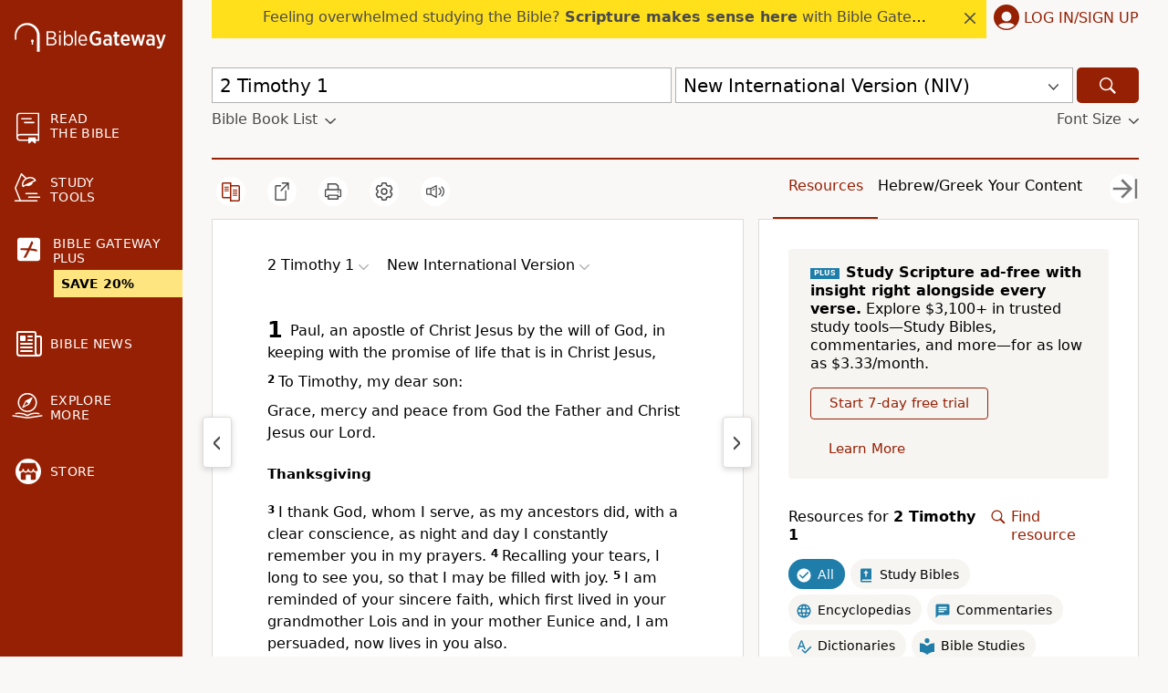

--- FILE ---
content_type: application/javascript
request_url: https://www.64786087.xyz/script/www.biblegateway.com.js
body_size: 160060
content:
// 
!function(){function a2v(t,e){const n=a2Q();return(a2v=function(t,e){return n[t-=244]})(t,e)}function a2Q(){const t=["a-mo.net","reserved2","normal|bold|<number [1,1000]>","/iu3","dpi","@@toPrimitive must return a primitive value.","substrToCursor","comment-token","useractioncomplete","none|<position>#","prev","show|hide","image","<blend-mode>|plus-lighter","<time>|none|x-weak|weak|medium|strong|x-strong","getAtrule","[none|<single-transition-property>]||<time>||<easing-function>||<time>||<transition-behavior-value>","idx","findAll","sleipnir/","adshield-native","<single-animation-play-state>#","sizes","atan2( <calc-sum> , <calc-sum> )","offsetAndType","` node type definition","Enum","sync.search.spotxchange.com","odd","tokenCount","getElementsByTagName","WebGLRenderingContext.getParameter is not a function","[<'animation-range-start'> <'animation-range-end'>?]#","bad-url-token","api.receptivity.io","_skipValidation",".getAdserverTargeting","log","modifier","skip-node","[<'outline-width'>||<'outline-style'>||<'outline-color'>]","document.documentElement is undefined","onclick","nhn","now","https://html-load.com","CDC","gpt","unset","<!DOCTYPE html>","as_version","sqrt( <calc-sum> )","none|auto|<percentage>","HTMLTableSectionElement","vmax","[diagonal-fractions|stacked-fractions]","dable-tdn","chrome","s.amazon-adsystem.com","nextSibling","kayzen.io","getArg","adlib","contentDocument","<'margin-block-end'>","isAdBlockerDetected","matchMedia","ar-v1","normal|sub|super","replace|add|accumulate","Attribute selector (=, ~=, ^=, $=, *=, |=) is expected","reduceRight","__driver_evaluate","set-cookie-parser encountered an error while decoding a cookie with value '","buildID","cp.edl.co.kr","__as_xhr_open_args","isVisibleContent","setTimeout","getSetCookie","ittpx-asia.eskimi.com","( [<mf-plain>|<mf-boolean>|<mf-range>] )","urlGenerate","focus/","Terminate - not registered in db","https://www.google.com","Hex digit is expected","createAuctionNonce","charCode","<family-name>#","computeSourceURL","postmedia.solutions.cdn.optable.co","HTMLMediaElement","repeat( [<integer [1,∞]>] , [<line-names>? <fixed-size>]+ <line-names>? )","writeln","anonymous","equals","<line-width>{1,4}","shouldStorageWaitForTcf","Script","navigator.productSub is undefined","normal|break-all|keep-all|break-word|auto-phrase","option path is invalid","_Selenium_IDE_Recorder","[none|<keyframes-name>]#","__lastWatirAlert","structure","mode","luminance|alpha","parentElement","dispatchEvent","Terminate - IVT blocked","application/json","https://img-load.com","__driver_unwrapped","ReadableStream is not supported in fetchLater","width","normal|allow-discrete","abs","HTMLAnchorElement_protocol","Unknown context `","https://hb.minutemedia-prebid.com/hb-mm-multi","closest-side|farthest-side|closest-corner|farthest-corner|<length>|<length-percentage>{2}","normal|<string>","normal|multiply|screen|overlay|darken|lighten|color-dodge|color-burn|hard-light|soft-light|difference|exclusion|hue|saturation|color|luminosity","bot","<clip-source>|[<basic-shape>||<geometry-box>]|none","Group","isNameCharCode","Document_getElementsByClassName","auto|<length>|<percentage>","directives","content-box|border-box|fill-box|stroke-box|view-box","read-","ivt","ChromeDriverw","__gpp not found within timeout","<color>&&<color-stop-angle>?","parseValue","_phantom","; Partitioned",":not(","<symbol>","gstatic.com","70TNgORM","encode","lax","DOMParser_parseFromString","node","<composite-style>#","Terminate - bot detected","gpt-nextmillennium","as-empty-bidder","async","VzB8N196fXtyb1lraFhMXiUoJy8+TnRRR2d1WlNBNHZV","none|auto|textfield|menulist-button|<compat-auto>","<length-percentage>{1,2}","crwdcntrl.net","<xyz-space> [<number>|<percentage>|none]{3}","anonymised.io","initial","<transition-behavior-value>#","AS-ENCODED-VAL","Unknown node type:","only","auto|avoid|avoid-page|avoid-column|avoid-region","<noscript>","forEachToken","[<line-names>? [<track-size>|<track-repeat>]]+ <line-names>?","HTMLElement","nonzero|evenodd","href","AtrulePrelude","<legacy-device-cmyk-syntax>|<modern-device-cmyk-syntax>","Terminate - no active auto recovery","\n  ","navigator.appVersion is undefined","MSG_ACK_VISIBLE","recognizer","e-planning.net","/media/vpaid-display/iframe.html","some","openxcdn.net","economy|exact","Property","undertone.com","Element_getElementsByClassName","; Priority=Low","upload","protect","url( <string> <url-modifier>* )|<url-token>","reset","as_window_id","feature","scroll|fixed|local","left|right|none|inline-start|inline-end","adshield_apply","textAd","window.Notification is undefined","\n  syntax: ","none|left|right|both|inline-start|inline-end","Window_frames","electron","ex.ingage.tech","__fxdriver_unwrapped","ray( <angle>&&<ray-size>?&&contain?&&[at <position>]? )","_top","<html","lines","<number>|<dimension>|<percentage>|<calc-constant>|( <calc-sum> )","scanNumber","8573741755808484570000","JSON_stringify","generic","protectFetchInputSync shouldn't be called with ReadableStream","onClickAutoRecovery","_isTcfNeeded","[<family-name>|<generic-family>]#","<mask-layer>#","tan( <calc-sum> )","springserve.com","selenium-evaluate","adthrive-","intentiq.com","StyleSheet","__fxdriver_evaluate","HTML","message","<blend-mode>#","chromium","string","https://hbopenbid.pubmatic.com/translator","none|[<svg-length>+]#","radial-gradient( [<ending-shape>||<size>]? [at <position>]? , <color-stop-list> )","[center|[[top|bottom|y-start|y-end]? <length-percentage>?]!]#","-moz-radial-gradient( <-legacy-radial-gradient-arguments> )|-webkit-radial-gradient( <-legacy-radial-gradient-arguments> )|-o-radial-gradient( <-legacy-radial-gradient-arguments> )","inset( <length-percentage>{1,4} [round <'border-radius'>]? )","omnitagjs.com","https://css-load.com","path( [<fill-rule> ,]? <string> )","privacy-center.org","[<bg-layer> ,]* <final-bg-layer>","sectionChange","__isProxy","start|end|center|baseline|stretch","inherit","getTargetingKeys","readyState","checkAtruleDescriptorName","gpt-enliple","adx.digitalmatter.services","path","writable","cqi","Condition","data-stndz-hidden","clearInterval","acos( <calc-sum> )","skimresources.com","event_sample_ratio","1.9.1","DocumentFragment_getElementById","Invalid protect url prefix: ","SyntaxMatchError","normal|compact","getPrototypeOf","border-box|padding-box|content-box","className","auto|balance","\n   value: ","text-ad-links","dWwyb3cwMWo5enE1OG1mazRjdjM3YWJzeWlndGVoNnhu","statusText","cache_is_blocking_acceptable_ads","<complex-selector>#","__webdriverFunc","status","lookupNonWSType","INVENTORY_FRAME","HTMLMetaElement","Wrong value `","interstitial","protectHtml","isVisible","adsinteractive","criteo.com","www.google.com","revert-layer","forEachRight","styleSheets","properties","OWptYW53eXF4MHM1NHp1dG82aA==","snapInterval( <percentage> , <percentage> )|snapList( <percentage># )","Match","<percentage>|<length>","rhombusads.com","origin","adnxs.com","Timed out waiting for consent readiness","getEvents","cqb","axelspringer.com","cursor","visit","gpt-minutemedia","Bad syntax","Matching for a tree with var() is not supported","HTMLTableRowElement","parseAtrulePrelude","readSequence","end","text_ads","grad","fastclick.net","else","serif|sans-serif|system-ui|cursive|fantasy|math|monospace","[AdBlockDetector] page unloaded while checking request block. ","eventStatus","presage.io","appendScriptElementAsync","skipSC","yorkshirepost.co.uk","rightComparison","break","Destroying interstitial slots : ","Element_className","/sodar/sodar2","match.rundsp.com","calc(","start|center|space-between|space-around","Element_matches","false","idFilter","<?lit$","x: ","gigacalculator.com","compareByGeneratedPositionsInflated","title","inline-block|inline-list-item|inline-table|inline-flex|inline-grid","v7.5.102","initial|inherit|unset|revert|revert-layer","visibility","ad-placeholder","pubkey","sidead","cookie","iterator","HTMLTableElement","[none|<dashed-ident>]#","normal|none|[<common-lig-values>||<discretionary-lig-values>||<historical-lig-values>||<contextual-alt-values>]","XXX","pbstck.com","https://c.html-load.com","versions","Notification","auto|fixed","middle","cefsharp","border","performance_gpt_ad_rendered","html","bidsBackHandler","defineSlot","as_","auto|none|scrollbar|-ms-autohiding-scrollbar","azk2WUsodi8mSUNtR0IJNWJ6YT9IY1BfMVcgcVJvQS49Cg==","window.as_location","recovery_adm_click_ar","aXp4c29tcWgzcDhidmdhNDl3N2Z5MnRsdWM2ZTVuMDFy","forEach","sports-illustrated","/health-check","supports","xg4ken.com","a3JCSnREKFFsdl4+I1toe1gxOW8mU0VBTS9uIk89IDA1UA==","<'margin-block-start'>","Counter","auto? [none|<length>]","<box>|margin-box","cover|contain|entry|exit|entry-crossing|exit-crossing","env( <custom-ident> , <declaration-value>? )","video","auto|optimizeSpeed|crispEdges|geometricPrecision","max( <calc-sum># )","data-target","isAdblockUser","generatedColumn","Unexpected combinator","none|<length-percentage>|min-content|max-content|fit-content|fit-content( <length-percentage> )|stretch|<-non-standard-size>","Terminate - memory limit threshold","keepalive","HTMLScriptElement","x-frame-height","getVersion","__rgst_cb","anymind360.com","parseFromString","smsonline.cloud","aW5wdXQ=","initLogUploadHandler","Load stylesheet results: ","XMLHttpRequest","isVisibleIframe","as_parent","readystatechange","[none|start|end|center]{1,2}","/\\r\\n/g","` for `visit` option (should be: ","sdk","EOF-token","img","horizontal|vertical|inline-axis|block-axis|inherit","-src","onetrust.com","NzRoZnZidGNqMmVyb2EwdWw1Nnl3M2lucXhrZ3A5bTF6cw==","</a></span>","[<predefined-rgb-params>|<xyz-params>]","port2"," or hex digit","[<type-selector>? <subclass-selector>*]!","dggn","Number, dimension, ratio or identifier is expected","errorTrace signal unexpected behaviour","<counter-style-name>","seedtag.com","repeat|no-repeat|space|round","thatgossip.com","tokenType","botd timeout","butt|round|square","1nlsdkf","_as_injected_functions","requestBids","onlyForAsTest","documentElementKeys","data-ad-width","( <container-condition> )|( <size-feature> )|style( <style-query> )|<general-enclosed>","getAttribute","none|<length-percentage> [<length-percentage> <length>?]?","AccentColor|AccentColorText|ActiveText|ButtonBorder|ButtonFace|ButtonText|Canvas|CanvasText|Field|FieldText|GrayText|Highlight|HighlightText|LinkText|Mark|MarkText|SelectedItem|SelectedItemText|VisitedText","__lastWatirConfirm","context","UWpeIE5DVXY1NGxlIlZNbV8zMEdM","collect","fetch: ","[left|right]||[top|bottom]","<'align-self'> <'justify-self'>?","YmphM3prZnZxbHRndTVzdzY3OG4=","BotDetector.detect can't be called before BotDetector.collect","window.parent.document.domain;","performance","getSlotElementId","gpt-adsinteractive","DocumentFragment_querySelector","anyclip.com","string-token","adjacket","none|<image>","_sorted","tokenStart","esp.rtbhouse.com","https://ap.lijit.com/rtb/bid","splitCookiesString","eventSampleRatio","xywh( <length-percentage>{2} <length-percentage [0,∞]>{2} [round <'border-radius'>]? )","adnami.io","(function(){",'a[target="_blank"][rel="noopener noreferrer"]:has(> div#container > div.img_container > img[src^="https://asset.ad-shield.cc"])\nbody > a[href^="https://www.amazon."][href*="tag=adshield"][target="_blank"]\nbody > a[href^="https://s.click.aliexpress.com"][target="_blank"][rel="noopener noreferrer"]\nadfm-ad\namp-ad-exit + div[class^="img_"]:has(+ div[aria-hidden="true"] + amp-pixel + amp-pixel)\namp-ad-exit + div[class^="img_"]:has(+ div[aria-hidden="true"] + amp-pixel + div[style^="bottom:0;right:0;width"])\namp-ad-exit + div[class^="img_"]:has(+ div[aria-hidden="true"] + div[style^="bottom:0;right:0;width"])\namp-img[class^="img_"][style="width:300px;height:250px;"]\namp-img[class^="img_"][style="width:336px;height:280px;"]\na[href*="-load"][href*=".com/content/"] > amp-img[src^="https://tpc.googlesyndication.com/daca_images/simgad/"]\na[href*="-load"][href*=".com/content/"][attributionsrc^="https://track.u.send.microad.jp"]\na[href*="-load"][href*=".com/content/"][style$="margin:0px auto;text-decoration:none;"]\na[href*="-load"][href*=".com/content/"][attributiondestination="https://appier.net"]\na[href*="-load"][href*=".com/content/"][style="display:inline-block;"]\na[href="javascript:void(window.open(clickTag))"] > div[id^="img_"]\na[style="text-decoration:none;"] > div[style^="border: none; margin: 0px;"]\na[style^="background:transparent url"][style*="html-load.com/"]\nbody > a[attributionsrc*="html-load.com/"]\nbody > a[href^="https://content-loader.com/content"][target="_top"]\nbody > a[href^="https://html-load.com/content"][target="_top"]\nbody > a[target="_blank"][rel="noopener noreferrer"][href^="https://07c225f3.online/content"][href*="/0/"]\nbody > a[target="_blank"][rel="noopener noreferrer"][href*="-load"][href*=".com/content/"][href*="/0/"]\nbody > div:not([class]):not([id]) > script + div[id^="img_"] > div[id^="img_"][visibility="visible"]\nbody > div:not([class]):not([id]) > script + div[id^="img_"] > script + span[id^="img_"][style] > a[href*="-load"][href*=".com/content/"]\nbody > div[class^="img_"] > a[href*="-load"][href*=".com/content/"][target="_blank"]\nbody > div[class^="img_"] > style + div[id^="img_"] + div[class^="img_"]\nbody > div[class^="img_"][id^="img_"] > button[type="button"][class^="img_"][id^="img_"]\nbody > div[id^="img_"] > div[style$="height:280px;"][class*=" img_"]\nbody > div[id^="img_"]:has(+ amp-pixel + amp-analytics)\nbody > div[id^="img_"]:has(+ amp-pixel + div[style^="bottom:0;right:0;width"])\nbody > div[style="display:inline"] > div[class^="img_"][id^="img_"]\nbody > iframe[src*="-load"][src*=".com/content/"] + div[id^="img_"]\nbody > iframe[src*="-load"][src*=".com/content/"] ~ script + div[class^="img_"]\nbody > script + div + div[style="display:inline"] > a[target="_blank"][href*="-load"][href*=".com/content/"]\nbody > script + script + script + div + div[style="display:inline"] > div:not([id]):not([class])\nbody > script + script + script + div + div[style="display:inline"] > div[class^="img_"][id^="img_"] > div[class^="img_"] > div[class^="img_"] > div[class*=" img_"] > a[href*="-load"][href*=".com/content/"][target="_blank"][rel="nofollow"]\nbody > script[src]:first-child + div:not([id]):not([class]) > script + script[src] + script + div[id^="img_"]\nbody > script[src]:first-child + script + div:not([id]):not([class]) > script + script[src] + script + div[id^="img_"]\nbody[class^="img_"] > div[style$="-webkit-tap-highlight-color:rgba(0,0,0,0);"]\nbody[class^="img_"][style$="running none;"]\nbody[class^="img_"][style^="background-color"]\nbody[class^="img_"][style^="opacity: 1;"]\nbody[onclick="ExitApi.exit();"][style="cursor:pointer"] > a[href="javascript:(function(){open(window.clickTag)})()"]\nbody[style$="transform-origin: left top;"] > div[id^="img_"]\ndiv:not([class]) + style + div[class^="img_"] > img[src*=".com/content/"]\ndiv[class^="img_"] > table[class^="img_"]\ndiv[class^="img_"][onclick^="handleClick(event, \'https:"]\ndiv[class^="img_"][started="true"]\ndiv[class^="img_"][style$="196px; position: absolute;"]\ndiv[class^="img_"][style="width:100%"]\ndiv[class^="img_"][style^="background: url("https://html-load.com"]\ndiv[class^="img_"][style^="grid-template-areas:\'product-image buy-box"]\ndiv[class^="img_"][style^="height:189px;"]\ndiv[class^="img_"][style^="width: 410px"] > div[class^="img_"] > lima-video\ndiv[class^="img_"][id^="img_"][active_view_class_name]\ndiv[class^="img_"][id^="img_"][style^="width: 300px; height: 254px;"]\ndiv[id^="img_"] > div[id^="img_"][style="width: auto;"]\ndiv[id^="img_"] > div[style$="text-decoration:none;width:300px;"]\ndiv[id^="img_"] > div[style^="margin:0;padding:0;"]\ndiv[id^="img_"] > svg[style$="overflow:visible;z-index:0;box-shadow:none;"]\ndiv[id^="img_"]:first-child > div[aria-hidden="true"] + div[id^="img_"]\ndiv[id^="img_"][class^="img_"][lang][style="overflow: hidden; width: 100%; height: 100%;"]\ndiv[id^="img_"][class^="img_"][mode]\ndiv[id^="img_"][coupang]\ndiv[id^="img_"][ggnoclick]\ndiv[id^="img_"][onclick="fireClickHandler()"]\ndiv[id^="img_"][onclick^="window.open"]\ndiv[id^="img_"][ontouchend$="touchEnd(event)"]\ndiv[id^="img_"][role="button"]\ndiv[id^="img_"][style*="font-family: arial, helvetica, sans-serif;"]\ndiv[id^="img_"][style$="height: 248px; overflow: hidden;"]\ndiv[id^="img_"][style$="height:100px;"]\ndiv[id^="img_"][style$="height:90px;overflow:hidden;"]\ndiv[id^="img_"][style$="justify-content: center; align-items: center; position: relative;"]\ndiv[id^="img_"][style$="overflow:hidden; display:inline-block;"]\ndiv[id^="img_"][style$="padding: 0px; display: inline-block;"]\ndiv[id^="img_"][style$="position: sticky; top: 0; z-index: 1;"]\ndiv[id^="img_"][style$="width: 100%; z-index: 2147483647; display: block;"]\ndiv[id^="img_"][style$="width: 100%; z-index: 2147483647;"]\ndiv[id^="img_"][style$="width:100%;height:250px;overflow:hidden;"]\ndiv[id^="img_"][style="cursor: pointer;"]\ndiv[id^="img_"][style="opacity: 1;"]\ndiv[id^="img_"][style="overflow:hidden;"]\ndiv[id^="img_"][style="width: 300px;"]\ndiv[id^="img_"][style="width:300px;height:200px;"]\ndiv[id^="img_"][style^="display: flex; justify-content: center; align-items: center; width: 300px;"]\ndiv[id^="img_"][style^="height: 250px; width: 300px;"]\ndiv[id^="img_"][style^="margin: 0px; padding: 0px; position: fixed; top: 0px; left: 0px; width: 100%; z-index: 2147483647;"]\ndiv[id^="img_"][style^="margin:0;padding:0;display:block;position:fixed;left:0;"]\ndiv[id^="img_"][style^="overflow: hidden; width: 320px;"]\ndiv[id^="img_"][style^="position: fixed; bottom: 0; left: 0; width: 100%; z-index:2147483647;"]\ndiv[id^="img_"][style^="position: fixed; bottom: 0px; left: 0px; width: 100%; z-index: 2147483647;"]\ndiv[id^="img_"][style^="position:absolute;width:100%;height:100%;"]\ndiv[id^="img_"][style^="width: 100%; height: 100px; position: fixed; bottom: 0; left: 0; z-index:"]\ndiv[id^="img_"][style^="width: 100%; min-height: 430px;"]\ndiv[id^="img_"][style^="width: 100vw; height: 100vh;"]\ndiv[id^="img_"][style^="width: 300px; height: 250px; left: 0px;"]\ndiv[id^="img_"][visibility="visible"]\ndiv[id^="img_"][x-frame-height="53"]\ndiv[id^="img_"][x-frame-height="600"]\ndiv[id^="img_"][x-frame-height^="40"]\ndiv[id^="img_"][x-frame-width="336"][x-frame-height="336"]\ndiv[js_error_track_url^="https://uncn.jp/0/data/js_error_track/gn."]\ndiv[js_error_track_url^="https://uncn.jp/0/data/js_error_track/pb."]\ndiv[js_error_track_url^="https://uncn.jp/0/data/js_error_track/"][click_trackers]\ndiv[lang] [x-remove="false"]\ndiv[style$="-10000px; position: absolute;"] + div[id^="img_"]\ndiv[style$="overflow: hidden; width: 300px; height: 250px; margin: 0px auto;"]\ndiv[style$="text-indent: 0px !important;"] > a[href*="-load"][href*=".com/content/"]\ndiv[style*="left: 0px; z-index: 1000000000"] > div > div[id^="img_"]\ndiv[style="display:inline"][class^="img_"] > div[style="display:flex;"]\ndiv[style^="bottom:0;right:0;width:300px;height:250px;background:initial!important;"]\ndiv[style^="position:absolute;left:0px;"] + div[class^="img_"]\ndiv[style^="position:absolute;"] > div[id^="img_"]\ndiv[style^="transition-duration:0ms!important;margin:0px!important;padding:0px!important;border:none!important;position:absolute!important;top:0px!important;"]\ndiv[style] > div[style="position:absolute;display:none;"] + meta + meta + div[class^="img_"]\ndiv[style^="position:"][ontouchstart="fCidsp(event)"]\ndiv[style^="v"] > a[href*="-load"][href*=".com/content/"][target][style="text-decoration:none;"]\ndiv[x-frame-height="100"] > div[style="position:absolute;display:none;"] + meta + meta + div[class^="img_"]\ndiv[x-frame-height$="50"] > div[style="position:absolute;display:none;"] + meta + meta + div[class^="img_"]\ndiv[xyz-component="fixed-frame"]\ngwd-google-ad\nhtml[lang*="-"] > body[style="width:100%;height:100%;margin:0;"] > div[class^="img_"][style="width:100%; height:100%;"]\niframe[src*="-load"][src*=".com/content/"] + div[id^="img_"]:empty\niframe[src*="content-loader.com/"] + style + div\niframe[src*="html-load.com/"] + style + div\niframe[src*="-load"][src*=".com/content/"][style="display:none"][aria-hidden="true"] + div:not([class]):not([id])\niframe[src="javascript:false"] ~ div[style="display:inline"]\niframe[id^="img_"][style^="cursor: pointer; display: block; position: absolute; overflow: hidden; margin: 0px; padding: 0px; pointer-events: auto; opacity: 0.8;"]\nimg[height^="10"][src*="content-loader.com/"]\nimg[height^="10"][src*="html-load.com/"]\nimg[id^="img_"][style$="margin:0px;padding:0px;border:none;opacity:0.8;"]\nimg[src*="-load"][src*=".com/content/"][onclick^="window.open(\'https://www.inmobi.com"]\nimg[src*="-load"][src*=".com/content/"][width="100%"][alt=""][style="display: block;"]\nimg[src*="content-loader.com/"][style^="border-style:"]\nimg[src*="content-loader.com/"][style^="position: absolute; left: 0px;"]\nimg[src*="html-load.com/"][style^="border-style:"]\nimg[src*="html-load.com/"][style^="position: absolute; left: 0px;"]\nins[class^="img_"][style^="display:inline-block;"]\nins[id^="img_"][style*="--gn-ov-ad-height"]\nlink + div[class^="img_"][style="width: 300px; height: 250px;"]\nlink + style + script + a[href*="-load"][href*=".com/content/"]\nlink[rel="stylesheet"][href*="-load"][href*=".com/content/"] + script + script + div[id^="img_"]\nlink[rel="stylesheet"][href*="-load"][href*=".com/content/"][media="screen"] + script + div[class^="img_"]\nmeta + style + div[class^="img_"]\nmeta + title + script + div[id^="img_"]\nmeta + title + script + script + div[id^="img_"]\nmeta[charset="utf-8"] + meta[name="viewport"] + div[class^="img_"]\nmeta[content] + a[href^="https://content-loader.com/content"]\nmeta[content] + a[href^="https://html-load.com/content"]\np[id^="img_"][onclick]\nsection[class^="img_"] > div[id^="img_"][class^="img_"][draggable="false"]\nscript + style + div[class^="img_"]\nscript[attributionsrc] + div[id^="img_"]\nscript[id^="img_"] + div[id^="img_"]\nscript[name="scrbnr"] + div[class^="img_"]\nscript[src*="-load"][src*=".com/content/"] + div[id^="img_"]:empty\nscript[src*="-load"][src*=".com/content/"] + div[id^="img_"][style="width: auto;"]\nstyle + script[src*="-load"][src*=".com/content/"] + script + div[id^="img_"]\nstyle + title + script + div[id^="img_"]\nvideo[class^="img_"][playsinline]\nvideo[poster*="-load"][poster*=".com/content/"]\ndiv[id^="img_"]:has(div[style] > div[id^="img_"] > svg[viewBox][fill])\ndiv[style]:has(> a[href*="html-load.com/"] + div[style] > video[src*="html-load.com/"])\ndiv[style]:has(> div > div[style*="html-load.com/"]):has(a[href*="html-load.com/"])\ndiv[style]:has(> iframe[src*="html-load.com/"] + script)\nbody:has(amp-ad-exit) > div[id^="img_"] > div[id^="img_"]:has(> a[href*="html-load.com/"] > amp-img[alt][src]):not([class])\nbody:has(> div + script + script):has(a[href*="html-load.com/"] > img[alt="Advertisement"])\nbody:has([gwd-schema-id]):has(img[src*="html-load.com/"])\nbody:has(> script + div + script):has(div[class^="img_"][x-repeat])\na[href]:not(a[href*="html-load.com/"]):has(img[src*="html-load.com/"])\nbody:has(> div[id^="img"] > div[style] > div[test-id="grid-layout"])\na[href*="html-load.com/"]:has(video > source[src*="html-load.com/"])\nscript + a[href*="html-load.com/"][attributiondestination]\nbody:has(script + div):has(> div[id^="img_"] > img[src*="html-load.com/"][onclick])\nbody:has(lima-video):has(> div + script):has(> div[style] > link[href*="html-load.com/"])\nbody:has(> link[href*="html-load.com/"]):has(> a[href*="html-load.com/"])\nbody:has(script[src*="html-load.com/"]):has(video > source[src*="html-load.com/"])\nbody:has(a[href*="html-load.com/"] > img[style*="html-load.com/"]):has(div[lang="ja"])\nbody:has(> amp-ad-exit:last-child):has(a[href*="html-load.com/"])\nbody:has(amp-ad-exit):has(div[lang="ja"] > a[href*="html-load.com/"] > svg[viewBox])\nbody:has(script + script + iframe:last-child):has(a[href*="html-load.com/"])\nbody:has(> a[href*="html-load.com/"] + div[class]:not([id]):not([style]):nth-child(2):last-child):has(> a[href*="html-load.com/"]:first-child)\nbody:has(> script[src*="html-load.com/"] + div + script):has(> div > div > canvas)\nhead:first-child + body:has(li > a[href*="html-load.com/"]):last-child\nbody:has(script + script + div + img):has(span > a[href*="html-load.com/"])\nbody:has(> div[style="display:inline"] > script[src*="html-load.com/"] + script)\nhead:first-child + body:has(> a[href*="html-load.com/"]:first-child + div:last-child):last-child\nbody:has(> div[aria-hidden] > form[action*="html-load.com/"])\ndiv[id^="img_"]:has(> script[src*="html-load.com/"] + script + ins):first-child\nbody:has(div:first-child + script:nth-child(2):last-child):has(img[src*="html-load.com/"])\nbody:nth-child(2):last-child:has(video[src*="html-load.com/"])\nbody:has(> div > div[aria-label^="Sponsored"] > a[href*="html-load.com/"])\nhead:first-child + body:has(lima-video):has(svg[viewBox]):has(span[dir]):last-child\nbody:has(a[href*="html-load.com/"][onclick*="doubleclick.net"])\nbody:has(> div > img[src*="html-load.com/"]:only-child):has(> div:first-child + script + div:last-child)\nbody:has(> a[href*="html-load.com/contents/"][href*="/0/"])\nbody:has(> div > div[id^="img_"]:first-child > a[href*="html-load.com/"]):has(> div > div[id^="img_"]:nth-child(2) > a[href*="html-load.com/"])\na[href*="html-load.com/"][alt="Click Me"]\nbody:has(> div > div > div[style*="html-load.com/"]:first-child + div[style*="html-load.com/"]:last-child)\nhtml > body > div[id^="img_"]:has(button[id^="img_"])\nbody:has(div > div[style*="html-load.com/"])\nbody:has(a[href*="html-load.com/"]:first-child + img[src*="html-load.com/"] + img[src*="html-load.com/"]:last-child)\nbody:has(a[target="_top"][href*="html-load.com/"] > img[src*="html-load.com/"])\nbody:has(div[class^="img_"]:first-child + div[class^="img_"] + img[src*="html-load.com/"]:last-child)',"location","option sameSite is invalid","<'block-size'>","Exception occurred in hooked function ","<declaration>? [; <page-body>]?|<page-margin-box> <page-body>","rlh","getSlots","_generateSourcesContent","auto|<integer>{1,3}","circle|ellipse","larger|smaller","condition","expression","_mappings",'" is not in the set.',"[<angular-color-stop> [, <angular-color-hint>]?]# , <angular-color-stop>","isArray","auto|from-font|[under||[left|right]]","<line-style>","pa-pbjs-frame","innerWidth","important","https://googleads.g.doubleclick.net","static|relative|absolute|sticky|fixed|-webkit-sticky","<'inset-inline-start'>","/detect/script-block/script-blocked-checker","default|none","key","1964reVTIZ","https://07c225f3.online","coupang","videostep.com","<hex-color>|<color-function>|<named-color>|<color-mix()>|transparent","gacraft.jp","getCategoryExclusions","cootlogix.com","scaleY( [<number>|<percentage>] )","Intl","webkitMediaStream","hsl( <hue> <percentage> <percentage> [/ <alpha-value>]? )|hsl( <hue> , <percentage> , <percentage> , <alpha-value>? )","opera","repeating-radial-gradient( [<ending-shape>||<size>]? [at <position>]? , <color-stop-list> )","ins.adsbygoogle","svmax","<'mask-border-source'>||<'mask-border-slice'> [/ <'mask-border-width'>? [/ <'mask-border-outset'>]?]?||<'mask-border-repeat'>||<'mask-border-mode'>","gecko/","setImmediate","naver","conic-gradient( [from <angle>]? [at <position>]? , <angular-color-stop-list> )","padding-box|content-box","checkAtruleName","Neither `enter` nor `leave` walker handler is set or both aren't a function","adunit","-apple-system|BlinkMacSystemFont","when","none|<dashed-ident>#","_file","Identifier or parenthesis is expected","khz","Element_tagName","WebKitMediaKeys","j7p.jp","getWriter","<grid-line>","sequentum","<easing-function>#","creativecdn.com","appendList","isInAdIframe","Hash","adingo.jp","minmax( [<length-percentage>|min-content|max-content|auto] , [<length-percentage>|<flex>|min-content|max-content|auto] )","aditude.io","step-start|step-end|steps( <integer> [, <step-position>]? )","<number-percentage>{1,4}&&fill?","https://t.html-load.com","normal|<length-percentage>",".umogames.com","sepia( <number-percentage> )","none|[<'grid-template-rows'> / <'grid-template-columns'>]|[<line-names>? <string> <track-size>? <line-names>?]+ [/ <explicit-track-list>]?","nightmarejs","data-freestar-ad","forceBraces","silent|[[x-soft|soft|medium|loud|x-loud]||<decibel>]","-apple-system-body|-apple-system-headline|-apple-system-subheadline|-apple-system-caption1|-apple-system-caption2|-apple-system-footnote|-apple-system-short-body|-apple-system-short-headline|-apple-system-short-subheadline|-apple-system-short-caption1|-apple-system-short-footnote|-apple-system-tall-body","out_of_page","pagead/js/dv3.js","browserEngineKind","Proxy","socdm.com","checkStructure","_validateMapping","cookieless-data.com","Function.prototype.bind is undefined","peek","safari","none|[x|y|block|inline|both] [mandatory|proximity]?","getType","match","is_ads_blocked","CSSStyleDeclaration_setProperty","configurable","avplayer.com","[from-image||<resolution>]&&snap?","medium","osano.com","normal|stretch|<baseline-position>|[<overflow-position>? <self-position>]","` should not contain a prelude","YEg7NFN5TUIuCmZ1eG52I1JyUDNFSlEmOVlbTzBjCUNVbw==","quantumdex.io","prependData","RENDERER","toString","<feature-value-block>+","calledSelenium","NestingSelector","<'left'>","selectorText","result","HTMLElement_innerText","genieesspv.jp","bqstreamer.com","shouldApplyGdpr","adv-space","polarbyte","releaseEvents","[<string>|contents|<image>|<counter>|<quote>|<target>|<leader()>|<attr()>]+","static-cdn.spot.im","media-amazon.com","throwError","randomUUID","normal|break-word","selector( <complex-selector> )","hsla( <hue> <percentage> <percentage> [/ <alpha-value>]? )|hsla( <hue> , <percentage> , <percentage> , <alpha-value>? )","<integer>|auto","gpt_loaded_time","<number>|<percentage>|none","script_version","item doesn't belong to list","Lexer matching doesn't applicable for custom properties","<media-query>#","mimeTypes","PseudoClassSelector","open-quote|close-quote|no-open-quote|no-close-quote","[<length>|<percentage>]{1,4}","credentials","referrerPolicy","<'row-gap'> <'column-gap'>?","width|height|block|inline|self-block|self-inline","none|[weight||style||small-caps||position]","for","<number [0,∞]> [/ <number [0,∞]>]?","layer( <layer-name> )","toJSON","none|<shadow-t>#","decodeId","cXhuNml1cDNvdDhnejdmbGN3MDlieQ==","gpt-","content-security-policy","none|forwards|backwards|both","compact","<'border-top-left-radius'>","auto|always|avoid|left|right|recto|verso","dyv1bugovvq1g.cloudfront.net","<number [1,∞]>","[<integer>&&<symbol>]#","baseline|sub|super|<svg-length>","coachjs","fansided","getAtruleDescriptor","cs.lkqd.net","NW52MWllZ3phMjY5anU4c29reTA0aDNwN3JsdGN4bWJx","-moz-ButtonDefault|-moz-ButtonHoverFace|-moz-ButtonHoverText|-moz-CellHighlight|-moz-CellHighlightText|-moz-Combobox|-moz-ComboboxText|-moz-Dialog|-moz-DialogText|-moz-dragtargetzone|-moz-EvenTreeRow|-moz-Field|-moz-FieldText|-moz-html-CellHighlight|-moz-html-CellHighlightText|-moz-mac-accentdarkestshadow|-moz-mac-accentdarkshadow|-moz-mac-accentface|-moz-mac-accentlightesthighlight|-moz-mac-accentlightshadow|-moz-mac-accentregularhighlight|-moz-mac-accentregularshadow|-moz-mac-chrome-active|-moz-mac-chrome-inactive|-moz-mac-focusring|-moz-mac-menuselect|-moz-mac-menushadow|-moz-mac-menutextselect|-moz-MenuHover|-moz-MenuHoverText|-moz-MenuBarText|-moz-MenuBarHoverText|-moz-nativehyperlinktext|-moz-OddTreeRow|-moz-win-communicationstext|-moz-win-mediatext|-moz-activehyperlinktext|-moz-default-background-color|-moz-default-color|-moz-hyperlinktext|-moz-visitedhyperlinktext|-webkit-activelink|-webkit-focus-ring-color|-webkit-link|-webkit-text","[Profile Handler]","window.top.apstag.runtime.callCqWrapper","givt_detected","Must be between 0 and 63: ","IVT detection failed","unhandled exception","eDhiM2xuMWs5bWNlaXM0dTB3aGpveXJ6djVxZ3RhcGYyNw==","/dbm/ad","compareByGeneratedPositionsDeflated","biggeekdad.com","as-check-script-blocked-ready","traffective","https://consent.edinburghnews.scotsman.com","handlers","skipUntilBalanced","<fixed-breadth>|minmax( <fixed-breadth> , <track-breadth> )|minmax( <inflexible-breadth> , <fixed-breadth> )","21573DaNAWc","domain","adsrvr.org","HTMLAnchorElement_port","lookupOffset","repeat( [<integer [1,∞]>|auto-fill] , <line-names>+ )","protectFetchInput shouldn't be called with non-ReadableStream","html:not(:has(> head > style:only-child:contains(width:399px;height:411px)))","CSSPrimitiveValue","innerHeight","auto|none|[[pan-x|pan-left|pan-right]||[pan-y|pan-up|pan-down]||pinch-zoom]|manipulation","blur","immediate","[<url>|url-prefix( <string> )|domain( <string> )|media-document( <string> )|regexp( <string> )]#","stickyads","banner-","plugins","bydata.com","cmd","agkn.com","rhino","lookupTypeNonSC","hooked_page","cmVzZXJ2ZWQx","rest","FeatureRange","window.external is undefined",", width: ","external","longestMatch","atmedia.hu","content-ad","script_onerror","../",'"<", ">", "=" or ")"',"enliple","Mismatch","documentElement","%%%INV_CODE%%%","ODk1dDdxMWMydmVtZnVrc2w2MGh5empud28zNGJ4cGdp","option maxAge is invalid","compareByGeneratedPositionsDeflatedNoLine","$chrome_asyncScriptInfo","<blur()>|<brightness()>|<contrast()>|<drop-shadow()>|<grayscale()>|<hue-rotate()>|<invert()>|<opacity()>|<saturate()>|<sepia()>","<color>","skin_wrapper","normal|always","none|all|[digits <integer>?]","cGxiaTIxY3hmbW8zNnRuNTB1cQ==","[<ident-token>|'*']? '|'","OutOfPageFormat","Document_getElementsByTagName","recovery","HTMLElement_title","<boolean-expr[","/bannertext","https://bidder.criteo.com/cdb","snapInterval( <length-percentage> , <length-percentage> )|snapList( <length-percentage># )","<linear-gradient()>|<repeating-linear-gradient()>|<radial-gradient()>|<repeating-radial-gradient()>|<conic-gradient()>|<repeating-conic-gradient()>|<-legacy-gradient>","c204ZmtocndhOTR5MGV1cGoybnEx","auto|both|start|end|maximum|clear","Identifier is expected","zemanta.com","as_logs","b3V0cHV0","host","slimerjs","adwallpaper","window.top.document.domain;","ad-stir.com","as_console","DOMContentLoaded","var( <custom-property-name> , <declaration-value>? )","repeating-linear-gradient( [<angle>|to <side-or-corner>]? , <color-stop-list> )","isMainFrame","(-token","true","clickiocdn.com","pub_300x250m","cmpStatus",'<html><head><script src="',"SharedWorker","shouldRecover evaluation error:","target","matched","placeholder-slot","first","<rgb()>|<rgba()>|<hsl()>|<hsla()>|<hwb()>|<lab()>|<lch()>|<oklab()>|<oklch()>|<color()>","[object Date]","systemLanguage","cqmin","privacymanager.io","nodeType",")-token","capture","revert","plainchicken.com","fuse","scroll( [<axis>||<scroller>]? )","edgios","<box>#","isSafari","protocol","MozAppearance","cmp.osano.com","_grecaptcha_ready","alphaStr","nexx360.io","Hex digit or question mark is expected","char must be length 1","[<length-percentage>|top|center|bottom]#","mustIncludeStrings","sendXHR","gpt-adapex","/main.html","adthrive.com","A5|A4|A3|B5|B4|JIS-B5|JIS-B4|letter|legal|ledger","getItem"," undefined","recovery_loaded_time","layer","[<mask-reference>||<position> [/ <bg-size>]?||<repeat-style>||[<box>|border|padding|content|text]||[<box>|border|padding|content]]#","skip","_WEBDRIVER_ELEM_CACHE","shouldPageviewOnUrlChange","urlRegex","[AdBlockDetector] page unloaded while checking acceptable ads target ","Window_setTimeout","protectUrlContext","sussexexpress.co.uk","boolean-expr","shouldHookDomContentLoadedLateListeners","Document_referrer","px-cloud.net","not <style-in-parens>|<style-in-parens> [[and <style-in-parens>]*|[or <style-in-parens>]*]","psts","Equal sign is expected","intersectionRect","https:","none|both|horizontal|vertical|block|inline","</div>","<outline-radius>","northernirelandworld.com","Number of function is expected","add|subtract|intersect|exclude","HTMLScriptElement_src","cXA1cjg0Mnljdnhqb3diYXo3dWh0czlnazZpMGVtbjEzZg==","replaceChild","getOwnPropertyNames","notificationPermissions","fromSourceMap","https://securepubads.g.doubleclick.net/tag/js/gpt.js","X2w8IFZ6cURGOjJnNjF3e2ltKCI3TEFaYS9eaiVcJ0s/","c2shb.pubgw.yahoo.com","callback","country",'function t(n,r){const c=e();return(t=function(t,e){return c[t-=125]})(n,r)}function e(){const t=["501488WDDNqd","currentScript","65XmFJPF","stack","3191470qiFaCf","63QVFWTR","3331tAHLvD","3cJTWsk","42360ynNtWd","2142mgVquH","remove","__hooked_preframe","18876319fSHirK","defineProperties","test","1121030sZJRuE","defineProperty","9215778iEEMcx"];return(e=function(){return t})()}(function(n,r){const c=t,s=e();for(;;)try{if(877771===-parseInt(c(125))/1+-parseInt(c(141))/2*(parseInt(c(126))/3)+-parseInt(c(137))/4*(-parseInt(c(139))/5)+parseInt(c(136))/6+parseInt(c(128))/7*(-parseInt(c(127))/8)+parseInt(c(142))/9*(-parseInt(c(134))/10)+parseInt(c(131))/11)break;s.push(s.shift())}catch(t){s.push(s.shift())}})(),(()=>{const e=t;document[e(138)][e(129)]();const n=Object[e(135)],r=Object.defineProperties,c=()=>{const t=e,n=(new Error)[t(140)];return!!new RegExp(atob("KChhYm9ydC1vbi1pZnJhbWUtcHJvcGVydHl8b3ZlcnJpZGUtcHJvcGVydHkpLShyZWFkfHdyaXRlKSl8cHJldmVudC1saXN0ZW5lcg=="))[t(133)](n)};Object[e(135)]=(...t)=>{if(!c())return n(...t)},Object[e(132)]=(...t)=>{if(!c())return r(...t)},window[e(130)]=!0})();',"matchRef","<dashed-ident>","lvw","mediatradecraft.com",'" is a required argument.',"<mf-name>","[-token","KHIlOTZqVks3e2tQCWdEaE9jRnMnMTtNIkl1UVoveXFB",'"><\/script></head><body></body></html>',"bml1ZTh0bXlhY2ozbDkxcTY1Znhid3pydjdwbzJnazQw","break-walk","<compound-selector>#","scrollX","[AdShield API] All cmds executed, ready for new cmds","isInIframe","allocateCursor","[restore-rejections] handleQueued fetch","bzVoa203OHVwMnl4d3Z6c2owYXQxYmdscjZlaTQzbmNx","<counter-style-name>|symbols( )","[shorter|longer|increasing|decreasing] hue","mailto:","smilewanted.com","stpd.cloud","block","[<'offset-position'>? [<'offset-path'> [<'offset-distance'>||<'offset-rotate'>]?]?]! [/ <'offset-anchor'>]?","noopener","` has no known descriptors","<'bottom'>","':' <ident-token>|':' <function-token> <any-value> ')'","<'margin'>","noktacom.rtb.monetixads.com","cpmstar.com","<number>|<dimension>|<ident>|<ratio>","supports(","/f.min.js","adingo","original.line and original.column are not numbers -- you probably meant to omit the original mapping entirely and only map the generated position. If so, pass null for the original mapping instead of an object with empty or null values.","Name is expected","visible|auto|hidden","hasFocus","XMLHttpRequest_send","[auto|block|swap|fallback|optional]","_prototype","navigator.mimeTypes is undefined","invalid protect-id key: ","_selenium","ads-refinery89.adhese.com","gwd-","timeout","[auto|<length-percentage>]{1,2}","decodeUrl","adma","HTMLSourceElement_src","prev_scp","lijit.com","https://consent.up.welt.de","sdk_version","applyTo","(\\s|>)","redir","<string>|<image>|<custom-ident>","ads_","is_admiral_adwall_rendered","about:blank","hsl|hwb|lch|oklch","conative.network","msie","error","sdkVersion","exclusionRules","[AdBlockDetector] Request adblock detected. ","https://orbidder.otto.de/bid","Nth","hadronid.net","<empty string>",", scrollX: ","log( <calc-sum> , <calc-sum>? )","PerformanceEntry_name","Spaces","lvb","line","mezzomedia","EventTarget","canvas","collapse|separate","[<declaration>? ';']* <declaration>?","Expected "," is expected","func","cache_adblock_circumvent_score"," requestBids.before hook: ","bXRlcWgweXM2MnAxZnhqNTg5cm80YXVuemxpZzNjN3diaw==","fetch","<rectangular-color-space>|<polar-color-space>|<custom-color-space>","[[auto|<length-percentage>]{1,2}]#","display:inline-block; width:300px !important; height:250px !important; position: absolute; top: -10000px; left: -10000px; visibility: visible","trvdp.com","_version","Object","number","simpli.fi","ad_","inmobi.com","AdThrive_","privacy-mgmt.com","selector","IntersectionObserverEntry","javascript:",'":", ',"mismatchOffset","then","firefox_etp_enabled",'meta[name="as-event-handler-added"]','[id^="dfp-ad-"]',"normal|auto|<position>","as-revalidator","consumeUntilSemicolonIncluded","yieldlove-ad-serving.net","display none excluding pro","<'margin-top'>","is_brave","clamp( <calc-sum>#{3} )","cssWideKeywords","<'background-color'>||<bg-image>||<bg-position> [/ <bg-size>]?||<repeat-style>||<attachment>||<box>||<box>","flip-block||flip-inline||flip-start","thenStack","normal|ultra-condensed|extra-condensed|condensed|semi-condensed|semi-expanded|expanded|extra-expanded|ultra-expanded","none|non-scaling-stroke|non-scaling-size|non-rotation|fixed-position","s2s.t13.io","InE0CkozZmtaaGombHRgd0g1MFQ9J2d8KEVQW0ItUVlE","setIsTcfNeeded","fo2nsdf","none|<url>","azUyM3RscHplcXZzMHlqaDgxb2d1YTZ3bmJyN2M5bWY0aQ==","Hex or identifier is expected","invalid protect-id length: ","setInterval","includeHosts","bWFHO0ZULmUyY1l6VjolaX0pZzRicC1LVVp5PHdMCl8/","searchfield|textarea|push-button|slider-horizontal|checkbox|radio|square-button|menulist|listbox|meter|progress-bar|button","-ad","about:srcdoc","TkduRThhX3kuRmpZTz00dzNdcDc=","buzzfeed.com","<pseudo-element-selector> <pseudo-class-selector>*","<inset()>|<xywh()>|<rect()>|<circle()>|<ellipse()>|<polygon()>|<path()>",'[id*="',"reduce","CSSStyleSheet_insertRule","airtory.com","svi","navigator.plugins.length is undefined",", sample_ratio=","none|<offset-path>||<coord-box>","xyz|xyz-d50|xyz-d65","<head","cloudfront.net","scorecardresearch.com","pubexchange.com","https://prebid.trustedstack.com/rtb/trustedstack",'" is expected',"instance","copyScriptElement","CDC-token","prevUntil","'[' <custom-ident>* ']'","<counter()>|<counters()>","Bad value `","use","normal|embed|isolate|bidi-override|isolate-override|plaintext|-moz-isolate|-moz-isolate-override|-moz-plaintext|-webkit-isolate|-webkit-isolate-override|-webkit-plaintext","microad.net","toSetString","calc( <calc-sum> )","sourceMapURL could not be parsed","tcString","impactify.media","whitespace-token","offset","<'margin-left'>{1,2}","opt/","duration","entries","'.' <ident-token>","NFdCXTM+CW89bk12Y0thd19yVlI3emxxbSlGcGA6VGdPJw==","stndz-","addModule","Forward report url to engineers","http://api.dable.io/widgets/","https://qa.ad-shield.io","bidswitch.net","copy","<'column-width'>||<'column-count'>","scroll","evalLength","cssRules","dXl5aw==","XMLHttpRequest_responseText","<relative-real-selector>#","as-click-message-handler-added","CSSStyleSheet_replaceSync","pageview_id","getComponents","nextNonWsCode","/translator","Class extends value ","Css","Window_requestIdleCallback","getContext","HTMLImageElement_src","inventories","__sa_","eat","scrollBy","UnicodeRange","https://securepubads.g.doubleclick.net/gampad/ads","HTMLAnchorElement_ping","whatcardev.haymarket.com","findValueFragments","exportSnapshot","insertBefore","log.pinterest.com",'target="_top"',"original","none|vertical-to-horizontal","idSubstring","googletag","meta","sn-","<repeat-style>#","responseURL","fonts.googleapis.com","gpt-clickio"," is blocked","normal|[fill||stroke||markers]","memory","/runner.html","auto|none|<dashed-ident>|<scroll()>|<view()>","functionBind","sendBeacon","<length>|<percentage>","constructor","__$webdriverAsyncExecutor","<bg-size>#","token","xx-small|x-small|small|medium|large|x-large|xx-large|xxx-large","<'position-try-order'>? <'position-try-fallbacks'>","auto|<custom-ident>","attributeFilter","custom-ident","compareByOriginalPositionsNoSource","enabled","ssmas","tagNameFilter","cssWideKeywordsSyntax","Document_createElement","geniee","webdriver","pos","im-apps.net","auto|<string>","lvmin","b3U3ZXJjdnc5bDAxeWdobmZpcDY4NWJ6eHF0YWszc2ptNA==","HTMLTableColElement","outerHTML","M2Jwa2ltZnZ4ZTcxNm56b3lydzBxNTI=","At-rule `@","bricks-co.com","reserved2Input","_blank","https://googleads.g.doubleclick.net/pagead/ads","fs-","Please enter the password","counter( <counter-name> , <counter-style>? )","HTMLIFrameElement_srcdoc","media","Dimension","\n  --------","gpt-adingo","[<string>|<url>] [layer|layer( <layer-name> )]? [supports( [<supports-condition>|<declaration>] )]? <media-query-list>?","number-token","w2g","ups.analytics.yahoo.com","protectCss","silent","property","root|nearest|self","publisher1st.com","Bad syntax reference: ","<'column-rule-width'>||<'column-rule-style'>||<'column-rule-color'>","ZWhvcg==","none|button|button-bevel|caps-lock-indicator|caret|checkbox|default-button|inner-spin-button|listbox|listitem|media-controls-background|media-controls-fullscreen-background|media-current-time-display|media-enter-fullscreen-button|media-exit-fullscreen-button|media-fullscreen-button|media-mute-button|media-overlay-play-button|media-play-button|media-seek-back-button|media-seek-forward-button|media-slider|media-sliderthumb|media-time-remaining-display|media-toggle-closed-captions-button|media-volume-slider|media-volume-slider-container|media-volume-sliderthumb|menulist|menulist-button|menulist-text|menulist-textfield|meter|progress-bar|progress-bar-value|push-button|radio|scrollbarbutton-down|scrollbarbutton-left|scrollbarbutton-right|scrollbarbutton-up|scrollbargripper-horizontal|scrollbargripper-vertical|scrollbarthumb-horizontal|scrollbarthumb-vertical|scrollbartrack-horizontal|scrollbartrack-vertical|searchfield|searchfield-cancel-button|searchfield-decoration|searchfield-results-button|searchfield-results-decoration|slider-horizontal|slider-vertical|sliderthumb-horizontal|sliderthumb-vertical|square-button|textarea|textfield|-apple-pay-button","Event","_ad","pagead2.googlesyndication.com","userAgent","<image>|<color>","https://t.visx.net/ul_cb/hb_post","normal|<feature-tag-value>#","<'margin-inline-end'>","stringify","frameId","ds.uncn.jp","aborted","cDkxdHp4NGlic2h3ZjNxeWVuNTA2dWdvMm1rdjhscmpjNw==","gpt-rubicon","programme.tv","<length>|<percentage>|auto","<length-percentage>{1,4} [/ <length-percentage>{1,4}]?","callPhantom","CDO","srcdoc","@top-left-corner|@top-left|@top-center|@top-right|@top-right-corner|@bottom-left-corner|@bottom-left|@bottom-center|@bottom-right|@bottom-right-corner|@left-top|@left-middle|@left-bottom|@right-top|@right-middle|@right-bottom","<mf-name> ['<'|'>']? '='? <mf-value>|<mf-value> ['<'|'>']? '='? <mf-name>|<mf-value> '<' '='? <mf-name> '<' '='? <mf-value>|<mf-value> '>' '='? <mf-name> '>' '='? <mf-value>","trident","adapi.inlcorp.com","INTERSTITIAL","onParseError","adcontainer","contents|none","scribd.com","<'min-height'>","event","<style-condition>|<style-feature>","https://grid-bidder.criteo.com/openrtb_2_5/pbjs/auction/request","selectorList","data-meta","import","Jm0yR1Q1SXJQIiAuQihvPTppZ2JKcFduejd0Y3ZOWmA+Cg==","ads.nicovideo.jp",'"inventories"',"<forgiving-selector-list>",'link[rel="preload"][as="script"][href="',"css","webkitTemporaryStorage","dvmax","insurads.com","flags","\x3c!--","initInventoryFrame","url(","<'-ms-content-zoom-limit-min'> <'-ms-content-zoom-limit-max'>","localhost|dable\\.io","level","teads.tv","kargo.com","!boolean-group","nextUntil","marker-start","left","ads.blogherads.com","prependList","domcontentloaded","https://cmp.osano.com","freeze","chained|none","originalUrl","deep","target-counter( [<string>|<url>] , <custom-ident> , <counter-style>? )","onClick","lep.co.uk","https://qa.html-load.com","display","gpt_requested_time","cef","semicolon-token","delete","isEncodedUrl","window.top._df.t","Generator is already executing.","a-mx.com","MW53c3I3dms4ZmgwbDN1dDkyamlncXg2ejQ1Y3BibXlv","intrinsic|min-intrinsic|-webkit-fill-available|-webkit-fit-content|-webkit-min-content|-webkit-max-content|-moz-available|-moz-fit-content|-moz-min-content|-moz-max-content","onWhiteSpace","httponly","auto|never|always|<absolute-size>|<length>","getAdUnitPath","defaultView","getOwnPropertyDescriptor","bGU0OTcxbTVpcnB1a3hqdjNzcTJvOHk2MGduYnp0aHdmYQ==","lookupType","fundingchoicesmessages.google.com","Text","__hooked","gpt-adpushup","geniee-prebid","onload","stopPropagation","getLocationFromList",".source","Profile","cmVzZXJ2ZWQxT3V0cHV0","HTMLSourceElement","throw","start|end|center|justify|distribute","mustExcludeStrings","[proportional-nums|tabular-nums]","<box>|border|text","htlad-","<keyframes-name>","el.quizlet.com","last_processed_rules_count","[above|below|right|left]? <length>? <image>?","not-",'[name^="google_ads_iframe"]',"documentFocus","start|end|center|justify|distribute|stretch","Element","unknown","none|<shadow>#","programme-tv.net","classList"," is not a constructor or null","slotRequested","imasdk.googleapis.com","none|[objects||[spaces|[leading-spaces||trailing-spaces]]||edges||box-decoration]","setAttributeNS","dvb","[normal|<length-percentage>|<timeline-range-name> <length-percentage>?]#","ag.dns-finder.com","<url>","Tig5fCEvX1JEdjZRKSI4P0wjaFdscjs=","none|<integer>","elapsed_time_ms","colon-token","allowPrebid","enums","style","AtKeyword","No element indexed by ","navigator.permissions.query is not a function","dppx","minutemedia-prebid.com","isTargetUrl","[<line-names>|<name-repeat>]+","from","[normal|small-caps]","; SameSite=Strict","adWrapper","<page-selector-list>","visible|hidden|clip|scroll|auto","bTg5NjFxd3pnaHUyN3hlb2FwbjNrNWlsdnJmamM0c3l0MA==","domain switch: ignore","webkit","https://exchange.kueezrtb.com/prebid/multi/"," daum[ /]| deusu/| yadirectfetcher|(?:^|[^g])news(?!sapphire)|(?<! (?:channel/|google/))google(?!(app|/google| pixel))|(?<! cu)bots?(?:\\b|_)|(?<!(?:lib))http|(?<![hg]m)score|@[a-z][\\w-]+\\.|\\(\\)|\\.com\\b|\\btime/|^<|^[\\w \\.\\-\\(?:\\):]+(?:/v?\\d+(?:\\.\\d+)?(?:\\.\\d{1,10})*?)?(?:,|$)|^[^ ]{50,}$|^\\d+\\b|^\\w*search\\b|^\\w+/[\\w\\(\\)]*$|^active|^ad muncher|^amaya|^avsdevicesdk/|^biglotron|^bot|^bw/|^clamav[ /]|^client/|^cobweb/|^custom|^ddg[_-]android|^discourse|^dispatch/\\d|^downcast/|^duckduckgo|^facebook|^getright/|^gozilla/|^hobbit|^hotzonu|^hwcdn/|^jeode/|^jetty/|^jigsaw|^microsoft bits|^movabletype|^mozilla/5\\.0\\s[a-z\\.-]+$|^mozilla/\\d\\.\\d \\(compatible;?\\)$|^mozilla/\\d\\.\\d \\w*$|^navermailapp|^netsurf|^offline|^owler|^php|^postman|^python|^rank|^read|^reed|^rest|^rss|^snapchat|^space bison|^svn|^swcd |^taringa|^thumbor/|^track|^valid|^w3c|^webbandit/|^webcopier|^wget|^whatsapp|^wordpress|^xenu link sleuth|^yahoo|^yandex|^zdm/\\d|^zoom marketplace/|^{{.*}}$|adscanner/|analyzer|archive|ask jeeves/teoma|bit\\.ly/|bluecoat drtr|browsex|burpcollaborator|capture|catch|check\\b|checker|chrome-lighthouse|chromeframe|classifier|cloudflare|convertify|crawl|cypress/|dareboost|datanyze|dejaclick|detect|dmbrowser|download|evc-batch/|exaleadcloudview|feed|firephp|functionize|gomezagent|headless|httrack|hubspot marketing grader|hydra|ibisbrowser|images|infrawatch|insight|inspect|iplabel|ips-agent|java(?!;)|jsjcw_scanner|library|linkcheck|mail\\.ru/|manager|measure|neustar wpm|node|nutch|offbyone|optimize|pageburst|pagespeed|parser|perl|phantomjs|pingdom|powermarks|preview|proxy|ptst[ /]\\d|reputation|resolver|retriever|rexx;|rigor|rss\\b|scanner\\.|scrape|server|sogou|sparkler/|speedcurve|spider|splash|statuscake|supercleaner|synapse|synthetic|tools|torrent|trace|transcoder|url|virtuoso|wappalyzer|webglance|webkit2png|whatcms/|zgrab","Expected more digits in base 64 VLQ value.","<html><head></head><body></body></html>"," used missed syntax definition ",'<\/script><script src="',"hbwrapper.com","data:text/html,","start|end|center|stretch","otSDKStub","kueezrtb.com","Terminate - not allowed running in iframe","?as-revalidator=","translate( <length-percentage> , <length-percentage>? )","https://ad.yieldlab.net/yp","<'margin-inline'>","auto|<length-percentage>","id5-sync.com","nn_","targeting","ignore|stretch-to-fit","[<length-percentage>|left|center|right|top|bottom]|[[<length-percentage>|left|center|right]&&[<length-percentage>|top|center|bottom]] <length>?","Reflect","none|<string>+","auto-add|add( <integer> )|<integer>","snigel-",'div[aria-label="Ads"]',"[auto|reverse]||<angle>","parse","adspsp.com","admaru.net","stickyadstv.com","driver","space-between|space-around|space-evenly|stretch","skipValidation","\n--","<length-percentage>&&hanging?&&each-line?","<-ms-filter-function>+","adUnits","; Max-Age=","webdriverio","arkadium-aps-tagan.adlightning.com","HTMLSourceElement_srcset","male|female|neutral","XnpHW3dtCkNgPThCdj48Jl0wOlQgTCNweDNYbGktbikuNA==","none|capitalize|uppercase|lowercase|full-width|full-size-kana","[Bot] bot detected, botKind=","adDiv","createElement","cancelAnimationFrame","src","unit","headless_chrome","as_handler_set","rect( <top> , <right> , <bottom> , <left> )|rect( <top> <right> <bottom> <left> )","normal|[stylistic( <feature-value-name> )||historical-forms||styleset( <feature-value-name># )||character-variant( <feature-value-name># )||swash( <feature-value-name> )||ornaments( <feature-value-name> )||annotation( <feature-value-name> )]","eXB3engydXNtOG9nNXE3NHRhbmxiNnJpM3ZjZWhqOWtmMQ==","getReader","container","as_adblock","body","boolean","Blocked interstial slot define:","limit_memory_filter","addProperty_","Url or Function is expected","pow( <calc-sum> , <calc-sum> )","<transform-function>+","auto|never|always","[<length>{2,3}&&<color>?]","Operator","<'right'>","JSON","truvidplayer.com","ad.360yield-basic.com","svh","grayscale( <number-percentage> )","mimeTypesConsistent","ltr|rtl","campaignId","dump","title (english only)","Identifier","content-box|padding-box|border-box","getLocation","https://cdn.privacy-mgmt.com","toUpperCase","<complex-selector-list>","Identifier or asterisk is expected","<url>+","descriptors","ping","none|blink","<url> <decibel>?|none","[data-ad-name]","<'inline-size'>","once","repeat","indexww.com",'link[rel="stylesheet"][href*="',"sp.","[AdBlockDetector] Cosmetic adblock detected","dotomi.com","script","this.postMessage(...arguments)","quizlet.com","Terminate - non-auto-recovery","nearest|up|down|to-zero","consumeUntilExclamationMarkOrSemicolon","pubads","consume","Element_querySelectorAll","all|<custom-ident>","consumeFunctionName","[normal|<content-distribution>|<overflow-position>? [<content-position>|left|right]]#","gpt-vuukle","js-tag.zemanta.com","invalid url (anchor href set): ","<image>|none","Function name must be `url`","dvw","normal|none|[<content-replacement>|<content-list>] [/ [<string>|<counter>]+]?","<'animation-duration'>||<easing-function>||<'animation-delay'>||<single-animation-iteration-count>||<single-animation-direction>||<single-animation-fill-mode>||<single-animation-play-state>||[none|<keyframes-name>]||<single-animation-timeline>","ar-yahoo-v1","isAbsolute","M2M1MWdvcTQwcHphbDlyNnh1dnRrZXkyc3duajdtaWhi","String_replace","atrulePrelude","ads-twitter.com","matches","__replaced","[contextual|no-contextual]","Failed to get encoded-id version: encoded-id is empty","script-src","<percentage>?&&<image>","reference","upright|rotate-left|rotate-right","auto|<time>","https://consent.manchesterworld.uk","HTMLTableCellElement","!term","auto|stable&&both-edges?","MzZxejBtdjl0bmU3a3dyYTVpMXVqeDI4b3lmc3BjZ2xoNA==","gblpids","advertiserId","EventTarget_removeEventListener","phantomjs","google_ads","always|auto|avoid","tagName","Window_setInterval","renderer","Yzc4NjNxYnNtd3k1NG90bmhpdjE=","integrity","toArray","tb|rl|bt|lr","firstCharOffset","Missed `structure` field in `","r2b2.io","notificationPermissions signal unexpected behaviour","CSSMozDocumentRule","Unknown at-rule descriptor","img_","<bg-image>||<bg-position> [/ <bg-size>]?||<repeat-style>||<attachment>||<box>||<box>","permutive.com","]-token","Field `","aweber.com","sin( <calc-sum> )","Terminate - as_test is not present (checked URL param and LocalStorage)","_sourceRoot","<number-zero-one>","HTMLLinkElement_href","ZnU2cXI4cGlrd2NueDFhc3RtNDc5YnZnMmV6bG8wM2h5","none|[<'flex-grow'> <'flex-shrink'>?||<'flex-basis'>]","HTMLAnchorElement_pathname","<supports-condition>","adSlot","getDetections","<url>|none","reason","flashtalking.com","cmp_blocking_check","<'border-top-width'>||<'border-top-style'>||<color>","<single-animation-direction>#","[[<url> [<x> <y>]? ,]* [auto|default|none|context-menu|help|pointer|progress|wait|cell|crosshair|text|vertical-text|alias|copy|move|no-drop|not-allowed|e-resize|n-resize|ne-resize|nw-resize|s-resize|se-resize|sw-resize|w-resize|ew-resize|ns-resize|nesw-resize|nwse-resize|col-resize|row-resize|all-scroll|zoom-in|zoom-out|grab|grabbing|hand|-webkit-grab|-webkit-grabbing|-webkit-zoom-in|-webkit-zoom-out|-moz-grab|-moz-grabbing|-moz-zoom-in|-moz-zoom-out]]","Yml4cXJod245emptNTRvMTJmZTBz","HTMLIFrameElement_name","vendor","findAllFragments","https://prebid.cootlogix.com/prebid/multi/","^(https?:)?\\/\\/ad\\.doubleclick\\.net\\/ddm\\/track(imp|clk)","<'-ms-scroll-snap-type'> <'-ms-scroll-snap-points-y'>","PEdjcE9JLwl6QVglNj85byByLmJtRlJpZT5Lc18pdjtWdQ==","` should contain a prelude","__fr","setPAAPIConfigForGPT","filter","( <declaration> )","cqmax","column","apply","<'caret-color'>||<'caret-shape'>","__phantomas",'[id^="div-gpt-"]',"domAutomation","[AdBlockDetector] acceptable ads check target ","[block|inline|x|y]#","row|row-reverse|column|column-reverse","idRegex","<'border-top-color'>","yellowblue.io","Not a Declaration node","#as_domain","aTtVaidbPHciRFQwbFpMZ1M4ZiNoeHNNVn10eTpFLSlg","TlhHdDU9fV1iSWtoKThUPnAtfGVXcw==","cnlwYQ==","generic( kai )|generic( fangsong )|generic( nastaliq )","ports","` in `","<counter-style>|<string>|none","pw-","\\$&","endpoint","adshield","ot-","auto|none|enabled|disabled","last_bfa_at","BatteryManager","as_apply","onorientationchange","land","<'container-name'> [/ <'container-type'>]?","[<length-percentage>|<number>|auto]{1,4}","/asn","<image>","window.parent._df.t","ac-",".start","<feature-type> '{' <feature-value-declaration-list> '}'","adsbygoogle","ReadableStream","URL","none|[<shape-box>||<basic-shape>]|<image>","before","11550iMMKbI","/negotiate/script-set-value","tpmn","wrap|none","computed","WhiteSpace","window.PluginArray is undefined","scripts","HTMLIFrameElement","normal||[size|inline-size]","numeric-only|allow-keywords","right","head","` structure definition","startsWith","botd","pbxai.com","Semicolon or block is expected","<mask-reference>||<position> [/ <bg-size>]?||<repeat-style>||<geometry-box>||[<geometry-box>|no-clip]||<compositing-operator>||<masking-mode>","VHg8V3xYdmN1YkN6LWVrVS8gb2lNCSY6JUlnPjJoe3Nb","crypto.getRandomValues() not supported. See https://github.com/uuidjs/uuid#getrandomvalues-not-supported","isSamsungBrowser","/cou/iframe","element display none important"," not an object"," iterations","write","normal|[<numeric-figure-values>||<numeric-spacing-values>||<numeric-fraction-values>||ordinal||slashed-zero]","bWpiMGZldTZseng3a3FoZ29wNGF0ODMxYzkyeXdpcjVu","<'-ms-content-zoom-snap-type'>||<'-ms-content-zoom-snap-points'>","auto|<svg-length>","Analytics.event(","ddg/","<script>","SelectorList","auto|touch","isEncodedId","MediaQueryList","installedModules","<single-animation-iteration-count>#","border-box|content-box|margin-box|padding-box","IFrame","webkitPersistentStorage","Unknown type","none|zoom","HTMLFormElement_target","get","postmedia.digital","pbjs","[auto|<integer>]{1,3}","_ads","skewX( [<angle>|<zero>] )","currentScript","translate3d( <length-percentage> , <length-percentage> , <length> )","blocked_filters","'))","topics.authorizedvault.com","Element_id"," > ","ignoreInvalidMapping","ZmthZA==","Blocked ","kind","set","preload","<display-outside>?&&[flow|flow-root]?&&list-item","/prebid.js","insertList","addtl_consent","aXZtc2xyNDhhY2Uzem9rZ3h0MTBiNnA=","CSSStyleDeclaration_getPropertyValue","serverbid.com","[src*=","self","content-box|padding-box|border-box|fill-box|stroke-box|view-box","<'align-items'> <'justify-items'>?","tel:","bkVlSkthLjpQe0E7eDBVTCI0J1hGbXx9d2Z2elEjN1pTKA==","<hex-color>|<absolute-color-function>|<named-color>|transparent","normal|italic|oblique <angle>?","requestNonPersonalizedAds","normal|reverse|inherit","googletagservices.com","link","Type of node should be an Object","Selector is expected","<track-breadth>|minmax( <inflexible-breadth> , <track-breadth> )|fit-content( <length-percentage> )","https://fb.content-loader.com","not_blocking_ads","teads","adpushup","manchesterworld.uk","start|end|left|right|center|justify|match-parent","rotate( [<angle>|<zero>] )","Hyphen minus","adnxs.net","contains","getNode","contentsfeed.com","UNKNOWN","https://fb.css-load.com","originalLine","})()","em1wYw==","action","even","unsortedForEach","fansided.com","<custom-ident>","Parse error: ","ads","center|start|end|flex-start|flex-end","pageview","360yield.com","myhomebook.de","as_inventory_id","cqw","loading","auto|<anchor-name>","none|<angle>|[x|y|z|<number>{3}]&&<angle>","matchProperty","Expect a keyword","rawMessage","?version=","appconsent.io","https://consent.sussexexpress.co.uk","strict","HTMLImageElement_srcset","ads.linkedin.com","interval","productSub","do69ll745l27z.cloudfront.net","exports","cmVzZXJ2ZWQy","code","cache_isbot","pmdstatic.net","invalid protect-id prefix: ","auto|baseline|before-edge|text-before-edge|middle|central|after-edge|text-after-edge|ideographic|alphabetic|hanging|mathematical","admanmedia.com","(E2) Invalid protect url: ","adtrafficquality.google","denied","random","que","eX1YV11PJkdsL0N0KXNZQjgtYkY0UgpEJ3BTRTBcdS5aUA==","matcher","appier.net","auto|start|end|center|baseline|stretch","basename","`, expected `","searchParams","<'text-wrap-mode'>||<'text-wrap-style'>","firefox","TypeSelector","setTargetingForGPTAsync","atan( <calc-sum> )","stylesheet","side_ad","dotted|solid|space|<string>","d15kdpgjg3unno.cloudfront.net","gpt-anymind","2368nkXsHd","adChoice","cachedAt","cross-fade( <cf-mixing-image> , <cf-final-image>? )","allowRunInIframe","uBlock Origin","stopImmediatePropagation","EventTarget_addEventListener","cssTargetRegex","leaderboard","<length-percentage>","https://cmp.computerbild.de","ad-unit","aswift","originalPositionFor","tokenIndex","tpc.googlesyndication.com","parseContext","Response_url","shift","walkContext","admost.com","createItem","[object Intl]","delay","isEmpty","getComputedStyle","auto|sRGB|linearRGB","excludeHosts","clientHeight","recoverAds","auto|normal|stretch|<baseline-position>|<overflow-position>? [<self-position>|left|right]","https://ads.nicovideo.jp","oklab( [<percentage>|<number>|none] [<percentage>|<number>|none] [<percentage>|<number>|none] [/ [<alpha-value>|none]]? )","https://static.dable.io/dist/plugin.min.js","startLine","srcset","VHNwektcVnZMMzkpOlBSYTh4Oy51ZyhgdD93XTZDT2ZGMQ==","intervalId","microad.jp","debug","none|text|all|-moz-none","getSizes","blockAdUnitPath","findIndex","https://consent.programme.tv","replaceScriptElementAsync",'meta[name="as-tester-handler-added"]',"read-only|read-write|read-write-plaintext-only",'"><\/script>',"String","auto|grayscale","<percentage>","contain|none|auto","in2w_key","color( <colorspace-params> [/ [<alpha-value>|none]]? )","function","shouldRecover","infinite|<number>","ZndiaA==",".gamezop.com","function a0Z(e,Z){const L=a0e();return a0Z=function(w,Q){w=w-0xf2;let v=L[w];return v;},a0Z(e,Z);}function a0e(){const eD=['onload','as_','526myoEGc','push','__sa_','__as_ready_resolve','__as_rej','addEventListener','LOADING','XMLHttpRequest','entries','getOwnPropertyDescriptor','_as_prehooked_functions','status','script_onerror','__fr','xhr_defer','href','isAdBlockerDetected','length','then','8fkpCwc','onerror','apply','readyState','_as_prehooked','set','__as_new_xhr_data','Window','catch','charCodeAt','location','document','onreadystatechange','__as_xhr_open_args','_as_injected_functions','DONE','open','toLowerCase','handleEvent','defineProperty','name','54270lMbrbp','__as_is_xhr_loading','prototype','decodeURIComponent','contentWindow','EventTarget','407388pPDlir','__as_xhr_onload','collect','get','call','JSON','setAttribute','Element','btoa','__as_is_ready_state_change_loading','GET','4281624sRJEmx','__origin','currentScript','1433495pfzHcj','__prehooked','1079200HKAVfx','window','error','687boqfKv','fetch','load','1578234UbzukV','function','remove','hostname','adshield'];a0e=function(){return eD;};return a0e();}(function(e,Z){const C=a0Z,L=e();while(!![]){try{const w=-parseInt(C(0x10a))/0x1*(-parseInt(C(0x114))/0x2)+-parseInt(C(0xf7))/0x3+-parseInt(C(0x127))/0x4*(parseInt(C(0x13c))/0x5)+parseInt(C(0x10d))/0x6+parseInt(C(0x105))/0x7+parseInt(C(0x107))/0x8+-parseInt(C(0x102))/0x9;if(w===Z)break;else L['push'](L['shift']());}catch(Q){L['push'](L['shift']());}}}(a0e,0x24a95),((()=>{'use strict';const m=a0Z;const Z={'HTMLIFrameElement_contentWindow':()=>Object[m(0x11d)](HTMLIFrameElement[m(0xf3)],m(0xf5)),'XMLHttpRequest_open':()=>Q(window,m(0x11b),m(0x137)),'Window_decodeURIComponent':()=>Q(window,m(0x12e),m(0xf4)),'Window_fetch':()=>Q(window,m(0x12e),m(0x10b)),'Element_setAttribute':()=>Q(window,m(0xfe),m(0xfd)),'EventTarget_addEventListener':()=>Q(window,m(0xf6),m(0x119))},L=m(0x116)+window[m(0xff)](window[m(0x131)][m(0x123)]),w={'get'(){const R=m;return this[R(0xf9)](),window[L];},'collectOne'(v){window[L]=window[L]||{},window[L][v]||(window[L][v]=Z[v]());},'collect'(){const V=m;window[L]=window[L]||{};for(const [v,l]of Object[V(0x11c)](Z))window[L][v]||(window[L][v]=l());}};function Q(v,l,X){const e0=m;var B,s,y;return e0(0x108)===l[e0(0x138)]()?v[X]:e0(0x132)===l?null===(B=v[e0(0x132)])||void 0x0===B?void 0x0:B[X]:e0(0xfc)===l?null===(s=v[e0(0xfc)])||void 0x0===s?void 0x0:s[X]:null===(y=v[l])||void 0x0===y||null===(y=y[e0(0xf3)])||void 0x0===y?void 0x0:y[X];}((()=>{const e2=m;var v,X,B;const y=W=>{const e1=a0Z;let b=0x0;for(let O=0x0,z=W[e1(0x125)];O<z;O++){b=(b<<0x5)-b+W[e1(0x130)](O),b|=0x0;}return b;};null===(v=document[e2(0x104)])||void 0x0===v||v[e2(0x10f)]();const g=function(W){const b=function(O){const e3=a0Z;return e3(0x113)+y(O[e3(0x131)][e3(0x110)]+e3(0x11e));}(W);return W[b]||(W[b]={}),W[b];}(window),j=function(W){const b=function(O){const e4=a0Z;return e4(0x113)+y(O[e4(0x131)][e4(0x110)]+e4(0x135));}(W);return W[b]||(W[b]={}),W[b];}(window),K=e2(0x113)+y(window[e2(0x131)][e2(0x110)]+e2(0x12b));(X=window)[e2(0x117)]||(X[e2(0x117)]=[]),(B=window)[e2(0x118)]||(B[e2(0x118)]=[]);let x=!0x1;window[e2(0x117)][e2(0x115)](()=>{x=!0x0;});const E=new Promise(W=>{setTimeout(()=>{x=!0x0,W();},0x1b5d);});function N(W){return function(){const e5=a0Z;for(var b=arguments[e5(0x125)],O=new Array(b),z=0x0;z<b;z++)O[z]=arguments[z];return x?W(...O):new Promise((k,S)=>{const e6=e5;W(...O)[e6(0x126)](k)[e6(0x12f)](function(){const e7=e6;for(var f=arguments[e7(0x125)],q=new Array(f),A=0x0;A<f;A++)q[A]=arguments[A];E[e7(0x126)](()=>S(...q)),window[e7(0x118)][e7(0x115)]({'type':e7(0x10b),'arguments':O,'errArgs':q,'reject':S,'resolve':k});});});};}const I=W=>{const e8=e2;var b,O,z;return e8(0x101)===(null===(b=W[e8(0x134)])||void 0x0===b?void 0x0:b[0x0])&&0x0===W[e8(0x11f)]&&((null===(O=W[e8(0x134)])||void 0x0===O?void 0x0:O[e8(0x125)])<0x3||!0x1!==(null===(z=W[e8(0x134)])||void 0x0===z?void 0x0:z[0x2]));},M=()=>{const e9=e2,W=Object[e9(0x11d)](XMLHttpRequest[e9(0xf3)],e9(0x133)),b=Object[e9(0x11d)](XMLHttpRequest[e9(0xf3)],e9(0x12a)),O=Object[e9(0x11d)](XMLHttpRequestEventTarget[e9(0xf3)],e9(0x128)),z=Object[e9(0x11d)](XMLHttpRequestEventTarget[e9(0xf3)],e9(0x112));W&&b&&O&&z&&(Object[e9(0x13a)](XMLHttpRequest[e9(0xf3)],e9(0x133),{'get':function(){const ee=e9,k=W[ee(0xfa)][ee(0xfb)](this);return(null==k?void 0x0:k[ee(0x103)])||k;},'set':function(k){const eZ=e9;if(x||!k||eZ(0x10e)!=typeof k)return W[eZ(0x12c)][eZ(0xfb)](this,k);const S=f=>{const eL=eZ;if(this[eL(0x12a)]===XMLHttpRequest[eL(0x136)]&&I(this))return this[eL(0x100)]=!0x0,E[eL(0x126)](()=>{const ew=eL;this[ew(0x100)]&&(this[ew(0x100)]=!0x1,k[ew(0xfb)](this,f));}),void window[eL(0x118)][eL(0x115)]({'type':eL(0x122),'callback':()=>(this[eL(0x100)]=!0x1,k[eL(0xfb)](this,f)),'xhr':this});k[eL(0xfb)](this,f);};S[eZ(0x103)]=k,W[eZ(0x12c)][eZ(0xfb)](this,S);}}),Object[e9(0x13a)](XMLHttpRequest[e9(0xf3)],e9(0x12a),{'get':function(){const eQ=e9;var k;return this[eQ(0x100)]?XMLHttpRequest[eQ(0x11a)]:null!==(k=this[eQ(0x12d)])&&void 0x0!==k&&k[eQ(0x12a)]?XMLHttpRequest[eQ(0x136)]:b[eQ(0xfa)][eQ(0xfb)](this);}}),Object[e9(0x13a)](XMLHttpRequestEventTarget[e9(0xf3)],e9(0x128),{'get':function(){const ev=e9,k=O[ev(0xfa)][ev(0xfb)](this);return(null==k?void 0x0:k[ev(0x103)])||k;},'set':function(k){const el=e9;if(x||!k||el(0x10e)!=typeof k)return O[el(0x12c)][el(0xfb)](this,k);const S=f=>{const er=el;if(I(this))return this[er(0xf2)]=!0x0,E[er(0x126)](()=>{const eX=er;this[eX(0xf2)]&&(this[eX(0xf2)]=!0x1,k[eX(0xfb)](this,f));}),void window[er(0x118)][er(0x115)]({'type':er(0x122),'callback':()=>(this[er(0xf2)]=!0x1,k[er(0xfb)](this,f)),'xhr':this});k[er(0xfb)](this,f);};S[el(0x103)]=k,O[el(0x12c)][el(0xfb)](this,S);}}),Object[e9(0x13a)](XMLHttpRequestEventTarget[e9(0xf3)],e9(0x112),{'get':function(){const eB=e9;return z[eB(0xfa)][eB(0xfb)](this);},'set':function(k){const es=e9;if(x||!k||es(0x10e)!=typeof k)return z[es(0x12c)][es(0xfb)](this,k);this[es(0xf8)]=k,this[es(0x119)](es(0x109),S=>{const ey=es;I(this)&&window[ey(0x118)][ey(0x115)]({'type':ey(0x122),'callback':()=>{},'xhr':this});}),z[es(0x12c)][es(0xfb)](this,k);}}));};function P(W){return function(){const eg=a0Z;for(var b=arguments[eg(0x125)],O=new Array(b),z=0x0;z<b;z++)O[z]=arguments[z];return this[eg(0x134)]=O,W[eg(0x129)](this,O);};}function Y(W,b,O){const et=e2,z=Object[et(0x11d)](W,b);if(z){const k={...z,'value':O};delete k[et(0xfa)],delete k[et(0x12c)],Object[et(0x13a)](W,b,k);}else W[b]=O;}function D(W,b,O){const ej=e2,z=W+'_'+b,k=w[ej(0xfa)]()[z];if(!k)return;const S=ej(0x108)===W[ej(0x138)]()?window:ej(0x132)===W?window[ej(0x132)]:ej(0xfc)===W?window[ej(0xfc)]:window[W][ej(0xf3)],f=function(){const eK=ej;for(var A=arguments[eK(0x125)],U=new Array(A),F=0x0;F<A;F++)U[F]=arguments[F];try{const J=j[z];return J?J[eK(0xfb)](this,k,...U):k[eK(0xfb)](this,...U);}catch(G){return k[eK(0xfb)](this,...U);}},q=O?O(f):f;Object[ej(0x13a)](q,ej(0x13b),{'value':b}),Object[ej(0x13a)](q,ej(0x106),{'value':!0x0}),Y(S,b,q),window[ej(0x117)][ej(0x115)](()=>{const ex=ej;window[ex(0x111)]&&!window[ex(0x111)][ex(0x124)]&&S[b]===q&&Y(S,b,k);}),g[z]=q;}window[K]||(w[e2(0xf9)](),D(e2(0x11b),e2(0x137),P),D(e2(0xfe),e2(0xfd)),D(e2(0x12e),e2(0x10b),N),(function(){const eN=e2,W=(z,k)=>new Promise((S,f)=>{const eE=a0Z,[q]=k;q[eE(0x121)]?f(k):(E[eE(0x126)](()=>f(k)),z[eE(0x119)](eE(0x10c),()=>S()),window[eE(0x118)][eE(0x115)]({'type':eE(0x120),'reject':()=>f(k),'errArgs':k,'tag':z}));}),b=Object[eN(0x11d)](HTMLElement[eN(0xf3)],eN(0x128));Object[eN(0x13a)](HTMLElement[eN(0xf3)],eN(0x128),{'get':function(){const eI=eN,z=b[eI(0xfa)][eI(0xfb)](this);return(null==z?void 0x0:z[eI(0x103)])||z;},'set':function(z){const eo=eN;var k=this;if(x||!(this instanceof HTMLScriptElement)||eo(0x10e)!=typeof z)return b[eo(0x12c)][eo(0xfb)](this,z);const S=function(){const ei=eo;for(var f=arguments[ei(0x125)],q=new Array(f),A=0x0;A<f;A++)q[A]=arguments[A];return W(k,q)[ei(0x12f)](U=>z[ei(0x129)](k,U));};S[eo(0x103)]=z,b[eo(0x12c)][eo(0xfb)](this,S);}});const O=EventTarget[eN(0xf3)][eN(0x119)];EventTarget[eN(0xf3)][eN(0x119)]=function(){const eM=eN;for(var z=this,k=arguments[eM(0x125)],S=new Array(k),f=0x0;f<k;f++)S[f]=arguments[f];const [q,A,...U]=S;if(x||!(this instanceof HTMLScriptElement)||eM(0x109)!==q||!(A instanceof Object))return O[eM(0xfb)](this,...S);const F=function(){const eP=eM;for(var J=arguments[eP(0x125)],G=new Array(J),H=0x0;H<J;H++)G[H]=arguments[H];return W(z,G)[eP(0x12f)](T=>{const eY=eP;eY(0x10e)==typeof A?A[eY(0x129)](z,T):A[eY(0x139)](...T);});};O[eM(0xfb)](this,q,F,...U);};}()),M(),window[K]=!0x0);})());})()));","<keyframe-selector># { <declaration-list> }","/widgets.html",'SourceMapGenerator.prototype.applySourceMap requires either an explicit source file, or the source map\'s "file" property. Both were omitted.',"description","https://consent.newcastleworld.com","<an-plus-b>|even|odd","; Domain=","N3o+Z317L1cjYGNbWlQmc0k8Mi1oYUtYWW4Kbyl4U0ZB","Jmo8UkRzW1c+YnVrTWBjPzEpCWw=","gamezop.com","ADM (","smartyads.com","units","gcprivacy.com","Invalid reserved state: ","HTMLIFrameElement_contentDocument","eof","<single-animation-timeline>#","isPropagationStoppedImmediate","https://aax.amazon-adsystem.com/e/dtb/bid","gpt_limited","<ident-token>|<function-token> <any-value>? )","x-frame-width","cbidsp","Failed to detect bot","4dex.io","Y3J4bWpmN3loZ3Q2bzNwOGwwOWl2","explicit","anchor-size( [<anchor-element>||<anchor-size>]? , <length-percentage>? )","d2VneWpwenV4MzhxMmE5dm1pZm90","ensureInit","auto|bullets|numbers|words|spell-out|<counter-style-name>","PerformanceEntry","DeclarationList","<media-condition>|[not|only]? <media-type> [and <media-condition-without-or>]?","elem",'Delim "',"MessageEvent_data","none|element|text","blocked_script_cache","http://","reportToSentry","Generic","eventType","Identifier is expected but function found","consumeUntilBalanceEnd","pub_728x90","players","append","exp( <calc-sum> )","[CMP Log] Status logged: is_cmp_blocked=","substring","List<","normal|<number>|<length>|<percentage>","--\x3e","addAtrule_","adUnitPath","parseInt","gzip","SyntaxReferenceError","Element_removeAttribute","Plus sign","CSSStyleDeclaration_cssText","lch( [<percentage>|<number>|none] [<percentage>|<number>|none] [<hue>|none] [/ [<alpha-value>|none]]? )","fxios/","escape","btoa","secure","is_limited_ads","<integer>|<length>","httpEquiv","redirected","webGL","Node_insertBefore","source","<relative-real-selector-list>","flat|preserve-3d",".setPAAPIConfigForGPT","<length-percentage>|<flex>|min-content|max-content|auto","Node","PTZhMEc+UE9vMzdudj94JjFgXTJ0","<'border-style'>","ZT9gM0FVPDJaWzsJaUpFRlYnfFBhOFQ1ai0udiA6cSNIKQ==","cdn.confiant-integrations.net","Unknown field `","return","setProperty","captureEvents","unrulymedia.com","at-keyword-token","replaceSync","purpose","auto|none","languages","https://content-loader.com","; SameSite=None","ids","none|<track-list>|<auto-track-list>|subgrid <line-name-list>?","matrix( <number>#{6} )","appendChild","CanvasCaptureMediaStream","setItem","mask","https://cmp.autobild.de","Element_setAttributeNS","aWQ=","[first|last]? baseline","request_id","paint( <ident> , <declaration-value>? )","SVGElement","cdn.nidan.d2c.ne.jp","<grid-line> [/ <grid-line>]?","frames","[clip|ellipsis|<string>]{1,2}","<custom-ident> : <integer>+ ;","slice|clone","dVY2fSlRJz9Ee1NlQU1YNDtFZg==","auto|<length>|<percentage>|min-content|max-content|fit-content|fit-content( <length-percentage> )|stretch|<-non-standard-size>","rotate3d( <number> , <number> , <number> , [<angle>|<zero>] )","<div","ad.as.amanad.adtdp.com","<font-weight-absolute>|bolder|lighter","insertAdjacentHTML","cos( <calc-sum> )","[<position> ,]? [[[<-legacy-radial-gradient-shape>||<-legacy-radial-gradient-size>]|[<length>|<percentage>]{2}] ,]? <color-stop-list>","<complex-selector-unit> [<combinator>? <complex-selector-unit>]*","translateX( <length-percentage> )","<position>","<combinator>? <complex-selector>","<bg-position>#","outerWidth","gumgum.com","[<image>|<string>] [<resolution>||type( <string> )]","grippers|none","<url>|<image()>|<image-set()>|<element()>|<paint()>|<cross-fade()>|<gradient>","https://pagead2.googlesyndication.com/gampad/ads","Expect a number","['~'|'|'|'^'|'$'|'*']? '='","webDriver","<pseudo-page>+|<ident> <pseudo-page>*","@stylistic|@historical-forms|@styleset|@character-variant|@swash|@ornaments|@annotation","Nm03a3dlM3Fhb2h1NWc0Yno4aQ==","Nm52OGNqZ3picXMxazQ5d2x4NzUzYWU=","SupportsDeclaration","leftComparison","__tcfapi not found within timeout","MatchOnce","permission","rule","':' <pseudo-class-selector>|<legacy-pseudo-element-selector>","<simple-selector>#","unprotect","flux.jp","normal|<percentage>","__as_new_xhr_data","toUTCString","[data-ad-slot]","ladsp.com","<declaration-value>","-moz-repeating-linear-gradient( <-legacy-linear-gradient-arguments> )|-webkit-repeating-linear-gradient( <-legacy-linear-gradient-arguments> )|-o-repeating-linear-gradient( <-legacy-linear-gradient-arguments> )","normal|ultra-condensed|extra-condensed|condensed|semi-condensed|semi-expanded|expanded|extra-expanded|ultra-expanded|<percentage>","Symbol","ADNXSMediation","getFirstListNode","<complex-real-selector>#","<family-name>","trackad.cz","Block","adblock_circumvent_score","Invalid URL: ","https://consent.lep.co.uk","initMain","combo","[[left|center|right|span-left|span-right|x-start|x-end|span-x-start|span-x-end|x-self-start|x-self-end|span-x-self-start|span-x-self-end|span-all]||[top|center|bottom|span-top|span-bottom|y-start|y-end|span-y-start|span-y-end|y-self-start|y-self-end|span-y-self-start|span-y-self-end|span-all]|[block-start|center|block-end|span-block-start|span-block-end|span-all]||[inline-start|center|inline-end|span-inline-start|span-inline-end|span-all]|[self-block-start|center|self-block-end|span-self-block-start|span-self-block-end|span-all]||[self-inline-start|center|self-inline-end|span-self-inline-start|span-self-inline-end|span-all]|[start|center|end|span-start|span-end|span-all]{1,2}|[self-start|center|self-end|span-self-start|span-self-end|span-all]{1,2}]","normal|<length>","HTMLAnchorElement_hostname","Unknown at-rule","sessionStorage","[<age>? <gender> <integer>?]","<'border-top-style'>","safeframe.googlesyndication.com","reserved1Input","auto|none|preserve-parent-color","has","querySelector","inventoryId"," node type","core-ads","nextCharCode","localStorage","<'margin-left'>","[INVENTORY] found visible ","toISOString","normal|none|[<common-lig-values>||<discretionary-lig-values>||<historical-lig-values>||<contextual-alt-values>||stylistic( <feature-value-name> )||historical-forms||styleset( <feature-value-name># )||character-variant( <feature-value-name># )||swash( <feature-value-name> )||ornaments( <feature-value-name> )||annotation( <feature-value-name> )||[small-caps|all-small-caps|petite-caps|all-petite-caps|unicase|titling-caps]||<numeric-figure-values>||<numeric-spacing-values>||<numeric-fraction-values>||ordinal||slashed-zero||<east-asian-variant-values>||<east-asian-width-values>||ruby]","whale","dn0qt3r0xannq.cloudfront.net","target-counters( [<string>|<url>] , <custom-ident> , <string> , <counter-style>? )","all","normal|light|dark|<palette-identifier>","<'border-top-width'>","<wq-name>|<ns-prefix>? '*'","ad\\.doubleclick\\.net|static\\.dable\\.io","not","gpt_","circle( [<shape-radius>]? [at <position>]? )","aditude","skew( [<angle>|<zero>] , [<angle>|<zero>]? )","Element_ariaLabel","null","<masking-mode>#","33across.com","as_session_id","<geometry-box>#","tail","<'min-width'>","<complex-real-selector-list>","getPropertyValue","adsdk.microsoft.com","none|strict|content|[[size||inline-size]||layout||style||paint]",", scrollY: ","getDomId","casalemedia.com","Blocked prebid request error for ","Invalid protect url: ","checkAtrulePrelude",'"googMsgType"',", y: ","lvmax","percentage-token","as-event-handler-added","static.criteo.net","originalHostname","normal|<baseline-position>|<content-distribution>|<overflow-position>? <content-position>","themoneytizer.com","tpdads.com","gpt-publisher","normal|pre|nowrap|pre-wrap|pre-line|break-spaces|[<'white-space-collapse'>||<'text-wrap'>||<'white-space-trim'>]","poster","eatDelim","optidigital.com","<relative-selector>#","RegExp_test","blocking_acceptable_ads","as-check-script-blocked","<font-weight-absolute>{1,2}","fill|contain|cover|none|scale-down","HTMLImageElement_attributionSrc","getLastListNode","[native code]","supplierId","adsinteractive.com","arrayBuffer","'progid:' [<ident-token> '.']* [<ident-token>|<function-token> <any-value>? )]","skewY( [<angle>|<zero>] )","https://ssb-global.smartadserver.com/api/bid","okNetworkStatusCodes","<'top'>","[[<integer>|infinite]{2}]#|auto","lvi","//# sourceURL=mediation.js","prototype","Url","yieldmo.com","eTkzcmZ0czdseHE4dmtnamVuNW0waTZ3emhhcDF1Y2Iybw==","drop-shadow( <length>{2,3} <color>? )","682900zDvFJQ","as_key","import('","stackadapt.com","timestamp","__nightmare","auto|optimizeSpeed|optimizeLegibility|geometricPrecision","caption|icon|menu|message-box|small-caption|status-bar","custom","baseline|sub|super|text-top|text-bottom|middle|top|bottom|<percentage>|<length>","MSG_SYN_URG","cancelIdleCallback","bind","clearTimeout","none|<color>|<url> [none|<color>]?|context-fill|context-stroke","<ident>","doubleclick\\.net","alpha|luminance|match-source","[<geometry-box>|no-clip]#","start prebid request bidsBackHandler for ","is_blocking_ads","gecko","Terminate - not apply","apcnf","auto|start|end|left|right|center|justify","form","<time>|<percentage>","amazon-adsystem.com","yieldlove.com","eachMapping","_array","perspective( [<length [0,∞]>|none] )","no purpose 1 consent","player","skipWs","playwire.com","<'min-inline-size'>","<single-animation-fill-mode>#","resource","counters( <counter-name> , <string> , <counter-style>? )","max","done","umogames.com","always|[anchors-valid||anchors-visible||no-overflow]","<ident> ['.' <ident>]*","getOutOfPage","<'border-image-source'>||<'border-image-slice'> [/ <'border-image-width'>|/ <'border-image-width'>? / <'border-image-outset'>]?||<'border-image-repeat'>","[<box>|border|padding|content|text]#","auto|none|antialiased|subpixel-antialiased","/gampad/ads","none|<custom-ident>+","data:","none|chained","cdn.adapex.io","stats.wp.com","HTMLElement_dataset","PerformanceResourceTiming_encodedBodySize","isVisibleNode"," pending cmds","<color>{1,4}","script:","<'margin-bottom'>","CSSStyleDeclaration","Vertical line is expected","edge","HTMLAnchorElement_target","pluginsArray","data","sourcesContent","[<line-names>? [<fixed-size>|<fixed-repeat>]]* <line-names>? <auto-repeat> [<line-names>? [<fixed-size>|<fixed-repeat>]]* <line-names>?","solid|double|dotted|dashed|wavy","<'top'>{1,4}","gemius.pl","baseUrl",'<span id="banner-',"generatedLine","YTI3NGJjbGp0djBvbXc2ejlnNXAxM3VzOGVraHhpcmZx","[<box>|border|padding|content]#","false|true","/ssvast_track/v2","Element_innerHTML","samesite","isGecko","Value","getElementById","ads-","hotjar.com","declarationList","padding|border","abc"," |  ","stack","repeat( [<integer [1,∞]>] , [<line-names>? <track-size>]+ <line-names>? )","//# sourceURL=rtb_adm.js","marker-end","ats-","scanWord","__as_rej","replaceState","{-token","hasOwnProperty","Atrule","__as_is_ready_state_change_loading","CSSStyleSheet","[<'view-timeline-name'> <'view-timeline-axis'>?]#","Node_appendChild","d3IyNzV5b2dzajRrdjAzaXpjbngxdWFxYjhwZmxtNnRo","sources","<frequency>|<percentage>","O2ZlUVhcLk54PHl9MgpVOWJJU0wvNmkhWXUjQWh8Q15a","is_admiral_active","auto|all|none","normal|break-word|anywhere","substr","e2VGJU9YclEyPm5wM0pOXTQ3dQ==","httpOnly","fetchLater","<compositing-operator>#","marphezis.com","<calc-value> ['*' <calc-value>|'/' <number>]*","ndtvprofit.com",".constructor","advertisement","opacity( [<number-percentage>] )","getElementsByClassName","gpt-adshield","<'max-height'>","decorate","Identifier, string or comma is expected","https://m1.openfpcdn.io/botd/v","ay.delivery","<color>+|none","window.process is","papi","cWdwazM3NW50bDhqdzlybXgyaTBoYzF6dXY0b2J5NnNlZg==","doubleclick.net","as-extra","htlb.casalemedia.com","banner_ad","start|center|end|baseline|stretch","tagan.adlightning.com","reserved2Output","HTMLCanvasElement.getContext is not a function","c.appier.net","sign( <calc-sum> )","htlbid.com","view( [<axis>||<'view-timeline-inset'>]? )","auth","unshift","xhr","rotateY( [<angle>|<zero>] )","<integer>&&<symbol>","Failed to load profile: ","eDI5aGI4cHd2c2lsY21xMDY1dDQzN3JueXVvMWpmemtl","DOMParser","fromCodePoint","api.reurl.co.kr","pluginsLength","clear","lab( [<percentage>|<number>|none] [<percentage>|<number>|none] [<percentage>|<number>|none] [/ [<alpha-value>|none]]? )","isElementDisplayNone","<symbol>+","vmin","input","TopLevelCss","brave","<angle>|[[left-side|far-left|left|center-left|center|center-right|right|far-right|right-side]||behind]|leftwards|rightwards","types","bz-berlin.de","_as_prehooked_functions","AddMatchOnce","isFirefox","pipeThrough","<ray()>|<url>|<basic-shape>","configIndex","adpushup.com","Mesa OffScreen","none|<track-list>|<auto-track-list>","/adsid/integrator.js","ZW93NXJmbHVxOHg0emdqNzBwMTNjaTZtaDJzOXRua2Fidg==","push","HTMLAnchorElement_hash","wdioElectron","MyV0CXsycmNrZnlYUl0/TksmL0ZndztUU01tbi03X2lVLg==","fromSetString","normal|text|emoji|unicode","query","scaleZ( [<number>|<percentage>] )","declarators","none|<single-transition-property>#","<'flex-grow'>","idSubstrings","recovery_adm_gpt_request","Google","Node_baseURI",'[id^="google_dfp_"]',"normal|small-caps","Multiplier","omid-","none|<position-area>","freestar","bzlxemF4dHA0MDZ3a2U3aWIyZzM4Znltdmo1bGNoMW5y","hypot( <calc-sum># )","mgid.com","SharedStorageWorklet_addModule","dbm_d","https://pagead2.googlesyndication.com/pagead/js/adsbygoogle.js","HTMLMetaElement_httpEquiv","Brackets","https://static.criteo.net/js/ld/publishertag.prebid.js","tokenEnd","IdSelector","findWsEnd","fromCharCode","mod( <calc-sum> , <calc-sum> )","svb","gpt-funke","/pagead/gen_204?","remove","r script executed more than once","https://cmp.bz-berlin.de","isVisibleDocument","dsp-service.adtarget.biz","extra","parent",'iframe[name="',"[<counter-name> <integer>?|<reversed-counter-name> <integer>?]+|none","ellipse( [<shape-radius>{2}]? [at <position>]? )","blob:","auto|<animateable-feature>#","_self","liadm.com","nullable","sameSite","autobild.de","adfarm1.adition.com","navigator.connection is undefined","r2b2.cz","_asClickListeners","getLocationRange","sascdn.com","Profile is null or undefined","insert","none|<filter-function-list>","webgl","` for ","Too many hex digits","createDescriptor","[restore-rejections] restoreDeferredRejections__adblock","command","<color-base>|currentColor|<system-color>|<device-cmyk()>|<light-dark()>|<-non-standard-color>","api.assertcom.de","div","adshield-loaded","browsiprod.com","shouldUseOrigin","[<display-outside>||<display-inside>]|<display-listitem>|<display-internal>|<display-box>|<display-legacy>|<-non-standard-display>","prod","blocking_ads","1136149SsGMKH","static.doubleclick.net","light|dark|<integer [0,∞]>","cache_is_blocking_ads","<mf-name> : <mf-value>","Terminate - non-adblock","agrvt.com","child|young|old","<'padding-left'>{1,2}","article","warn","https://s.html-load.com","<supports-decl>|<supports-selector-fn>","tokenize","auto|<color>{2}","<'justify-self'>|anchor-center","[<container-name>]? <container-condition>","uidapi.com","abgroup","Terminate - not active","adsappier.com",'[data-id^="div-gpt-ad"]',"-moz-repeating-radial-gradient( <-legacy-radial-gradient-arguments> )|-webkit-repeating-radial-gradient( <-legacy-radial-gradient-arguments> )|-o-repeating-radial-gradient( <-legacy-radial-gradient-arguments> )","auto|avoid|always|all|avoid-page|page|left|right|recto|verso|avoid-column|column|avoid-region|region","HyphenMinus is expected","}-token","[object Reflect]","atrule","innerText","mismatchLength","bhg.com","linear|<cubic-bezier-timing-function>|<step-timing-function>","Element_setHTMLUnsafe","parseCustomProperty","includes","ClassSelector","hooked","<predefined-rgb> [<number>|<percentage>|none]{3}","googleads.g.doubleclick.net","asin( <calc-sum> )","separate|collapse|auto","$cdc_asdjflasutopfhvcZLmcfl_","<length>{1,2}","WwllJjVCXlc+MCMKcmJxSTd9LUF8Yw==","sp_message_","[CMP Log] Error: ","cultureg","create","s0.2mdn.net","setAttribute","decode","concat","matchType","<number [0,1]>","ownKeys","top|bottom|block-start|block-end|inline-start|inline-end","ad.gt","Element_outerHTML","CefSharp","appiersig.com","none|ideograph-alpha|ideograph-numeric|ideograph-parenthesis|ideograph-space","omid_message_method","/filter-fingerprint","sddan.com","https://pbs.nextmillmedia.com/openrtb2/auction","options","__prehooked","<string>","coupang-dynamic","<-webkit-gradient()>|<-legacy-linear-gradient>|<-legacy-repeating-linear-gradient>|<-legacy-radial-gradient>|<-legacy-repeating-radial-gradient>","__as_ready_resolve","direction","dimension-token","Percentage","priority","gpt_slot_rendered_time","edg/","dzFHcD4weUJgNVl0XGU0Ml1eQzNPVVhnYiBufWEnVGZxew==","terms","data-owner","comma","option domain is invalid","/container.html","horizontal-tb|vertical-rl|vertical-lr|sideways-rl|sideways-lr|<svg-writing-mode>","eDUwdzRvZTdjanpxOGtyNmk5YWZ0MnAxbmd1bG0zaHlidg==","Function_toString","destroySlots","MessageEvent_origin","hidden","encodeId","/cgi-bin/PelicanC.dll","lookupValue","isElementDisplayNoneImportant","rem","HTMLAnchorElement_search","lookupOffsetNonSC","gpt-nextmillenium","adform.net","window.parent.parent.apstag.runtime.callCqWrapper","prompt","https://prg.smartadserver.com/prebid/v1","visible","Range","<'inset-inline-end'>","<number>","dable","generate","/pcs/activeview?","<wq-name>","Number sign is not allowed","preventDefault","pb_","awesomium","wpsstaticieplsg.b-cdn.net","nearest-neighbor|bicubic","Terminate - profile not found","w = window.parent;","fminer","compareByOriginalPositions","computerbild.de","getAtrulePrelude","last","bliink.io","text_ad","function ","hooking started without preframe hooking","hostname","pub_300x250","defer","SktqJUlWels8RUgmPUZtaWN1TS46CVMteFBvWnM3CmtB","none|all","text-ads","sort","rcap","Module","[<length>|<number>]{1,4}","abs( <calc-sum> )","add","Document_cookie","round( <rounding-strategy>? , <calc-sum> , <calc-sum> )","intersectionRatio","postrelease.com","googletag cmd unshift failed : ","<'border-width'>","include","auto|[over|under]&&[right|left]?","auto|normal|active|inactive|disabled","size","content-box|border-box","/cdn/adx/open/integration.html","<'width'>","Unexpected err while detecting cosmetic filter: ","<number-percentage>{1,4} fill?","serif|sans-serif|cursive|fantasy|monospace","__proto__","cssText","orientation","errorTrace","PerformanceResourceTiming","https://ghb.adtelligent.com/v2/auction/","isBrave","DocumentFragment","value","srgb|srgb-linear|display-p3|a98-rgb|prophoto-rgb|rec2020|lab|oklab|xyz|xyz-d50|xyz-d65","open","-webkit-gradient( <-webkit-gradient-type> , <-webkit-gradient-point> [, <-webkit-gradient-point>|, <-webkit-gradient-radius> , <-webkit-gradient-point>] [, <-webkit-gradient-radius>]? [, <-webkit-gradient-color-stop>]* )","JSON_parse","layer(","indexOf","raptive","_last",".set","https://report.ad-shield.cc/","Mozilla/5.0 (Windows NT 10.0; Win64; x64) AppleWebKit/537.36 (KHTML, like Gecko) Chrome/139.0.0.0 Safari/537.36","https://consent.programme-tv.net","ancestorOrigins","slotRenderEnded","focus","NWY7VnQicURMQjkxJ20KfT9SNlMoWiNBYEpyMEhRbEtQKQ==","https://c.amazon-adsystem.com/aax2/apstag.js","navigator","__as_xhr_onload","listenerId","isSleipnir","1rx.io","$1   ","search","auto|avoid","Active auto recovery: index ","bmxvYw==","rex","<'inset-inline'>","userLanguage","values","[visible|hidden|clip|scroll|auto]{1,2}|<-non-standard-overflow>","inside|outside|top|left|right|bottom|start|end|self-start|self-end|<percentage>|center","snigel","ad01","default|menu|tooltip|sheet|none","inset?&&<length>{2,4}&&<color>?","closest-side|closest-corner|farthest-side|farthest-corner|sides","[<angle>|<side-or-corner>]? , <color-stop-list>",".end","Exception occurred in proxy property set ","[none|<custom-ident>]#","https://consent.halifaxcourier.co.uk","scrollY","urlFilter","refinery89.com","safe","mediaText","onerror","bWlsYmAjM0JhcV07RFRWP2UuPCAmYw==","proper.io","Terminate - empty profile","version","<'inset'>","<keyframe-block>+","[<url> [format( <string># )]?|local( <family-name> )]#","MatchGraph","auto|isolate","https://consent.cesoirtv.com","none","undefined","content|<'width'>","element out of viewable window","port","[<url>|<gradient>|none] [<length-percentage>{4} <-webkit-mask-box-repeat>{2}]?","normal|reset|<number>|<percentage>","https://cmp.techbook.de","<length>{1,4}","leave","Too many question marks","output","[left|center|right|<length-percentage>] [top|center|bottom|<length-percentage>]","any","issue","DisallowEmpty","leader( <leader-type> )","https://tlx.3lift.com/header/auction","not <query-in-parens>|<query-in-parens> [[and <query-in-parens>]*|[or <query-in-parens>]*]","read","lexer","thebrighttag.com","method","<combinator>? <complex-real-selector>","df-srv.de","<'flex-basis'>","normal|strong|moderate|none|reduced","img_dggnaogcyx5g7dge2a9x2g7yda9d","transparent|aliceblue|antiquewhite|aqua|aquamarine|azure|beige|bisque|black|blanchedalmond|blue|blueviolet|brown|burlywood|cadetblue|chartreuse|chocolate|coral|cornflowerblue|cornsilk|crimson|cyan|darkblue|darkcyan|darkgoldenrod|darkgray|darkgreen|darkgrey|darkkhaki|darkmagenta|darkolivegreen|darkorange|darkorchid|darkred|darksalmon|darkseagreen|darkslateblue|darkslategray|darkslategrey|darkturquoise|darkviolet|deeppink|deepskyblue|dimgray|dimgrey|dodgerblue|firebrick|floralwhite|forestgreen|fuchsia|gainsboro|ghostwhite|gold|goldenrod|gray|green|greenyellow|grey|honeydew|hotpink|indianred|indigo|ivory|khaki|lavender|lavenderblush|lawngreen|lemonchiffon|lightblue|lightcoral|lightcyan|lightgoldenrodyellow|lightgray|lightgreen|lightgrey|lightpink|lightsalmon|lightseagreen|lightskyblue|lightslategray|lightslategrey|lightsteelblue|lightyellow|lime|limegreen|linen|magenta|maroon|mediumaquamarine|mediumblue|mediumorchid|mediumpurple|mediumseagreen|mediumslateblue|mediumspringgreen|mediumturquoise|mediumvioletred|midnightblue|mintcream|mistyrose|moccasin|navajowhite|navy|oldlace|olive|olivedrab|orange|orangered|orchid|palegoldenrod|palegreen|paleturquoise|palevioletred|papayawhip|peachpuff|peru|pink|plum|powderblue|purple|rebeccapurple|red|rosybrown|royalblue|saddlebrown|salmon|sandybrown|seagreen|seashell|sienna|silver|skyblue|slateblue|slategray|slategrey|snow|springgreen|steelblue|tan|teal|thistle|tomato|turquoise|violet|wheat|white|whitesmoke|yellow|yellowgreen","doubleverify.com","brandmetrics.com","XMLHttpRequest_open","close","get ","windowExternal","matchAll","auto|smooth","opacity(0)","class","KAlFSENfO3MvLldnTmZWbCB6OU1ZaFF9VGo6SkZVUykj","MessageEvent_source","_map","<length>|auto","blocked","urlParse","mixed|upright|sideways","ownerNode","flatMap","normal|italic|oblique <angle>{0,2}","'[' <wq-name> ']'|'[' <wq-name> <attr-matcher> [<string-token>|<ident-token>] <attr-modifier>? ']'","type","response","Document_write","<grid-line> [/ <grid-line>]{0,3}","defineOutOfPageSlot","HTMLAnchorElement_href","rch","imprnt-cnt","[<length-percentage>|left|center|right]#","<'margin-right'>","color-mix( <color-interpolation-method> , [<color>&&<percentage [0,100]>?]#{2} )","<track-size>+","iframe","N2d0a3JwYzQ1bndoNmk4amZ2OTNic3lsYXFlem11Mm8xMA==","pn.ybp.yahoo.com","XMLHttpRequest_status","Element_getAttribute","Raw","getEntriesByType","innerHTML","Failed to get key from: ","S1ppe140PG0iNSdjJQpYTHVyeXBxQThbZUl3LURSfGtiQg==","resize","allowInterstitial","closest-side|closest-corner|farthest-side|farthest-corner|contain|cover","Percent sign is expected","( <style-condition> )|( <style-feature> )|<general-enclosed>","czN6Ym85YWhnZjdsazV5MGN1bXJwcW53eDZpNGpldnQy","<'-ms-scroll-snap-type'> <'-ms-scroll-snap-points-x'>","XHlqTUYtZiJSWwlId3hucylwSUMxPTI1OEU5NlBLOkpPCg==","scale( [<number>|<percentage>]#{1,2} )","scrollTo","aniview.com","none|[<number>|<percentage>]{1,3}","( <supports-condition> )|<supports-feature>|<general-enclosed>","translateY( <length-percentage> )","keepOriginalAcceptableAds","defineProperties","closest","XMLHttpRequest_response","attributes","set-cookie","https://fastlane.rubiconproject.com/a/api/fastlane.json","RegExp","rlcdn.com","<number>|left|center|right|leftwards|rightwards","none|<transform-list>","consents","auto|from-font|<length>|<percentage>","kargo-","Warning: set-cookie-parser appears to have been called on a request object. It is designed to parse Set-Cookie headers from responses, not Cookie headers from requests. Set the option {silent: true} to suppress this warning.","decodeURIComponent","[auto|<length-percentage>]{1,4}","ayads.co","slot","removeProperty","limit","History","next","Element_setAttribute","none|[underline||overline||line-through||blink]|spelling-error|grammar-error",".pages.dev","/bq/insert","lr-tb|rl-tb|tb-rl|lr|rl|tb","this.href='https://paid.outbrain.com/network/redir","lngtdv.com","trim","trimLeft","in [<rectangular-color-space>|<polar-color-space> <hue-interpolation-method>?|<custom-color-space>]","analytics","center|start|end|self-start|self-end|flex-start|flex-end","about:","inventory_id","none|<image>|<mask-source>","ident-token","<outline-radius>{1,4} [/ <outline-radius>{1,4}]?","https://onetag-sys.com/prebid-request","TBL","__lastWatirPrompt","Exception occurred in hooked property ","<color> <color-stop-length>?","https://ib.adnxs.com/ut/v3/prebid","<visual-box>||<length [0,∞]>","<shape-box>|fill-box|stroke-box|view-box","signal","components","-moz-linear-gradient( <-legacy-linear-gradient-arguments> )|-webkit-linear-gradient( <-legacy-linear-gradient-arguments> )|-o-linear-gradient( <-legacy-linear-gradient-arguments> )","requestIdleCallback","navigator.connection.rtt is undefined","sparteo.com","<'-ms-scroll-limit-x-min'> <'-ms-scroll-limit-y-min'> <'-ms-scroll-limit-x-max'> <'-ms-scroll-limit-y-max'>","[common-ligatures|no-common-ligatures]",".get","getId","findLast","none|[crop||cross]","responseXML","Rule","NmFreWhvcjgwbTM3c2xmdzF2eHA=","object","inside|outside","active","xlink:href","_fa_","Selector","startOffset","readable","splice","detect","clean","insertData","responseText","; Expires=","hadron.ad.gt","pub.network","RunPerfTest","BotdError","[csstree-match] BREAK after ","<ident-token> : <declaration-value>? ['!' important]?","<string> [<integer>|on|off]?","catch","<'min-block-size'>","a3luYg==","flux-cdn.com","$cdc_asdjflasutopfhvcZLmcf","[<function-token> <any-value>? )]|[( <any-value>? )]","opacity","!(function(){","scale3d( [<number>|<percentage>]#{3} )","XMLHttpRequest_responseURL","adblock_fingerprint","-webkit-calc(","[<integer [0,∞]> <absolute-color-base>]#","messageId","HTMLStyleElement","<attachment>#","<angle-percentage>","<time>#","Maximum iteration number exceeded (please fill an issue on https://github.com/csstree/csstree/issues)","[<compound-selector>? <pseudo-compound-selector>*]!","<'inset-block'>","attributionSrc","<media-query-list>","none|path( <string> )","getName","useragent","name","snigelweb.com","requestAnimationFrame","ACK_VISIBLE","relative","load","cooktoria.com","mmctsvc.com","term","/static/topics/topics_frame.html","toggle","https://html-load.cc","a.teads.tv","default","sourceContentFor","; Path=","reserved1Output","; SameSite=Lax","auto|<custom-ident>|[<integer>&&<custom-ident>?]|[span&&[<integer>||<custom-ident>]]","a2Zwdg==","_parent","<namespace-prefix>? [<string>|<url>]","travle.earth","matchDeclaration","split","scheme","Performance.network","djlhcHlpazYyMzBqNW1sN244YnVxcmYxemdzY2V3eHQ0","enter","dogdrip.net","label","block|inline|run-in","srgb|srgb-linear|display-p3|a98-rgb|prophoto-rgb|rec2020","declaration","':' [before|after|first-line|first-letter]","endsWith","first-id.fr","top","a24xZWhvNmZqYnI0MHB4YzlpMnE=","N/A","<'top'>{1,2}","[discretionary-ligatures|no-discretionary-ligatures]","normal|reverse|alternate|alternate-reverse","selenium","osano-","none|all|<dashed-ident>#","MediaQuery","blur( <length> )","ME5tfXViQzlMNmt7Nygibng+cz1Lb11JQncveVNnZiVX","aXJycg==","Element_closest","repeat-x|repeat-y|[repeat|space|round|no-repeat]{1,2}","normal|stretch|<baseline-position>|<overflow-position>? [<self-position>|left|right]|legacy|legacy&&[left|right|center]","adscale.de","lvh","is_acceptable_ads_blocked","repeat( [auto-fill|auto-fit] , [<line-names>? <fixed-size>]+ <line-names>? )","keys","HTMLIFrameElement_contentWindow","device-cmyk( <cmyk-component>{4} [/ [<alpha-value>|none]]? )","toLog"," is blocked.","edl","_sources","browserKind","__esModule","content|fixed","[<length-percentage>|left|center|right] [<length-percentage>|top|center|bottom]?","none|button|button-arrow-down|button-arrow-next|button-arrow-previous|button-arrow-up|button-bevel|button-focus|caret|checkbox|checkbox-container|checkbox-label|checkmenuitem|dualbutton|groupbox|listbox|listitem|menuarrow|menubar|menucheckbox|menuimage|menuitem|menuitemtext|menulist|menulist-button|menulist-text|menulist-textfield|menupopup|menuradio|menuseparator|meterbar|meterchunk|progressbar|progressbar-vertical|progresschunk|progresschunk-vertical|radio|radio-container|radio-label|radiomenuitem|range|range-thumb|resizer|resizerpanel|scale-horizontal|scalethumbend|scalethumb-horizontal|scalethumbstart|scalethumbtick|scalethumb-vertical|scale-vertical|scrollbarbutton-down|scrollbarbutton-left|scrollbarbutton-right|scrollbarbutton-up|scrollbarthumb-horizontal|scrollbarthumb-vertical|scrollbartrack-horizontal|scrollbartrack-vertical|searchfield|separator|sheet|spinner|spinner-downbutton|spinner-textfield|spinner-upbutton|splitter|statusbar|statusbarpanel|tab|tabpanel|tabpanels|tab-scroll-arrow-back|tab-scroll-arrow-forward|textfield|textfield-multiline|toolbar|toolbarbutton|toolbarbutton-dropdown|toolbargripper|toolbox|tooltip|treeheader|treeheadercell|treeheadersortarrow|treeitem|treeline|treetwisty|treetwistyopen|treeview|-moz-mac-unified-toolbar|-moz-win-borderless-glass|-moz-win-browsertabbar-toolbox|-moz-win-communicationstext|-moz-win-communications-toolbox|-moz-win-exclude-glass|-moz-win-glass|-moz-win-mediatext|-moz-win-media-toolbox|-moz-window-button-box|-moz-window-button-box-maximized|-moz-window-button-close|-moz-window-button-maximize|-moz-window-button-minimize|-moz-window-button-restore|-moz-window-frame-bottom|-moz-window-frame-left|-moz-window-frame-right|-moz-window-titlebar|-moz-window-titlebar-maximized","querySelectorAll","from( <color> )|color-stop( [<number-zero-one>|<percentage>] , <color> )|to( <color> )","as-search-","<'align-self'>|anchor-center","polarbyte.com","Failed to detect bot:","cyclic|numeric|alphabetic|symbolic|additive|[fixed <integer>?]|[extends <counter-style-name>]","Combinator is expected","isChannelConnected","Document","HTMLMediaElement_src","url-token","<shape>|auto","cache","getStorageUpdates","text/html","20030107","i|s","*[id]","sourceRoot","clientWidth","getAdserverTargeting","Range_createContextualFragment","navigator.webdriver is undefined","[[left|center|right|top|bottom|<length-percentage>]|[left|center|right|<length-percentage>] [top|center|bottom|<length-percentage>]|[center|[left|right] <length-percentage>?]&&[center|[top|bottom] <length-percentage>?]]","_set","[pack|next]||[definite-first|ordered]","prelude","CDO-token","/cou/api_reco.php","originalColumn","<mask-reference>#","charAt","sent","JlhEX1FPaE1ybHRwUjFjNHpHClk=","mozInnerScreenX","decorator","[full-width|proportional-width]","attributeValueKeys","matchStack","samsungbrowser","<declaration>","AnPlusB","<'cue-before'> <'cue-after'>?","dvmin","<'align-content'> <'justify-content'>?","hashchange","<length>||<color>","none|[fill|fill-opacity|stroke|stroke-opacity]#","[<line-names>? <track-size>]+ <line-names>?","sessionId","19151SkQLAS","AttributeSelector","stroke","XMLHttpRequest_statusText","onreadystatechange","function-token","ocelot.studio","nth","0|1","adhesion","auto|wrap|nowrap","<paint>","getClickUrl","<single-animation-composition>#","Scope","Combinator","min( <calc-sum># )","getBidResponses","__hooked_preframe","auto|<color>","collapse|discard|preserve|preserve-breaks|preserve-spaces|break-spaces","gpt-andbeyond","<font-stretch-absolute>","fraudSensorParams","most-width|most-height|most-block-size|most-inline-size","onetag-sys.com","config","parseSourceMapInput","no-limit|<integer>","servenobid.com","__tcfapi","Unknown type: ","is_blocking_acceptable_ads","eatIdent","optimise.net","consumeUntilLeftCurlyBracketOrSemicolon","<target-counter()>|<target-counters()>|<target-text()>","argument val is invalid","getConsentMetadata","geb","none|[[<dashed-ident>||<try-tactic>]|<'position-area'>]#","welt.de","text-ad","flat","Node_textContent","fmget_targets","localeCompare","MUVIYi58dT9wKHFmUGl0eSdyNk8lCXc9XTlCSlJEOzo4aw==","__webdriver_script_func","auto|balance|stable|pretty","Ratio","print","connectid.analytics.yahoo.com","!self","googlesyndication.com","Expect an apostrophe","tag","slot_element_id","optimize-contrast|-moz-crisp-edges|-o-crisp-edges|-webkit-optimize-contrast","attr( <attr-name> <type-or-unit>? [, <attr-fallback>]? )","ins","low","N is expected","bTByeWlxdDgzNjJwMWZhdWxqNHpnaA=="," used broken syntax definition ","dXk4b2EyczZnNGozMDF0OWJpcDdyYw==","MHQ4a2JmMjZ1ejlzbWg3MTRwY2V4eQ==","[row|column]||dense","MessageEvent","SYN","cmVzZXJ2ZWQyT3V0cHV0","[stretch|repeat|round|space]{1,2}","disallowEmpty","hasAttribute","enjgioijew","as_debug","[<length-percentage>|auto]{1,2}|cover|contain","<'grid-template'>|<'grid-template-rows'> / [auto-flow&&dense?] <'grid-auto-columns'>?|[auto-flow&&dense?] <'grid-auto-rows'>? / <'grid-template-columns'>","main_richload","transferSize","saturate( <number-percentage> )","toStringTag","syntaxStack","isUnregistered","ric","Keyword","blockIVT","not <supports-in-parens>|<supports-in-parens> [and <supports-in-parens>]*|<supports-in-parens> [or <supports-in-parens>]*","urlRegexes","auto|normal|stretch|<baseline-position>|<overflow-position>? <self-position>","randomize","akamaized.net","/recaptcha/api2/aframe","linear|radial","https://btlr.sharethrough.com/universal/v1","miter|round|bevel","<'rest-before'> <'rest-after'>?","var(","Zm1qeA==","getParameter","padStart","autoRecovery","indiatimes.com","thread-","Mozilla/5.0 (Macintosh; Intel Mac OS X 10_15_7) AppleWebKit/537.36 (KHTML, like Gecko) Chrome/139.0.0.0 Safari/537.36","contentWindow","b2lscjg3dDZnMXFiejVlZjRodnB5Y3VqbXgzbndzMDJrOQ==","root","Invalid base64 digit: ","adthrive","ats.rlcdn.com","scroll-position|contents|<custom-ident>","orbidder.otto.de","hue-rotate( <angle> )","shardingIndex","initLogMessageHandler","ApplePayError","addConnectionHandler","Exception occurred in proxy property get ","SyntaxError","loader","banner-ad","rtt","none|<custom-ident>","eDVBOGhFOT0KUUcxIkN1SidvVihJKT5sYlc0RCNlIEw2",'" as-key="',"<generic-script-specific>|<generic-complete>|<generic-incomplete>|<-non-standard-generic-family>","getWindowId","[<length>|<percentage>|auto]{1,4}","ignore|normal|select-after|select-before|select-menu|select-same|select-all|none","as-tester-handler-added","logs-partners.coupang.com","Feature","replace","MAIN","gpt-interworks","<page-margin-box-type> '{' <declaration-list> '}'","substringToPos","<body","columns","space-all|normal|space-first|trim-start|trim-both|trim-all|auto","auto|crisp-edges|pixelated|optimizeSpeed|optimizeQuality|<-non-standard-image-rendering>","LklwPnN6SjhFd2FoWU0vdjt5S2M9ZgooW19UIHEzbk9T","( <media-condition> )|<media-feature>|<general-enclosed>","Condition is expected","windowSize","channel","rgba( <percentage>{3} [/ <alpha-value>]? )|rgba( <number>{3} [/ <alpha-value>]? )|rgba( <percentage>#{3} , <alpha-value>? )|rgba( <number>#{3} , <alpha-value>? )","adjust.com","https://fb2.html-load.com","adsafeprotected.com","from|to|<percentage>|<timeline-range-name> <percentage>","nightmare","addIframeVisibilityCheckHandler","auto|after","prev_iu_szs","eDxbeWtZJTEtc0s5X0MwUmFqIzhPTGxdL0h3aHFGVQkz","<'max-inline-size'>","aG5bUlhtfERPSC86LkVWS0o7NH1TVQ==","partitioned","rotateX( [<angle>|<zero>] )","ZGdnbg==","eval","the-ozone-project.com","Destroying blocked slots : ","AtruleDescriptor","normal|[<string> <number>]#","option priority is invalid","PseudoElementSelector","<compound-selector> [<combinator>? <compound-selector>]*","auto|<position>","e|pi|infinity|-infinity|NaN","pub.doubleverify.com","() => version","ariaLabel","avt","neoera-cdn.relevant-digital.com","VENDOR","Expect `","image-set( <image-set-option># )","__gads=ID=","http:","start|center|end|justify","setPrototypeOf","__webdriver_evaluate","<'text-decoration-line'>||<'text-decoration-style'>||<'text-decoration-color'>||<'text-decoration-thickness'>","[[<'font-style'>||<font-variant-css2>||<'font-weight'>||<font-width-css3>]? <'font-size'> [/ <'line-height'>]? <'font-family'>#]|<system-family-name>|<-non-standard-font>","Integer is expected","<'text-emphasis-style'>||<'text-emphasis-color'>","adContainer","image( <image-tags>? [<image-src>? , <color>?]! )","publisherId","isActive","admz","<ident>|<function-token> <any-value> )","media.net","[alternate||[over|under]]|inter-character","; HttpOnly","googMsgType","afterend","tokenBefore","ad-delivery.net","gpt-tdn","https://imasdk.googleapis.com",'<div class="CAN_content">',"valueOf","<'list-style-type'>||<'list-style-position'>||<'list-style-image'>","as_skip","pubmatic.com","onmessage","Unexpected input","/pagead/drt/ui","andbeyond.media","adClosed","encodedBodySize","HTMLLinkElement","cap","knowt.com","http://localhost","removeItem","document.documentElement.getAttributeNames is not a function","<integer>","encodeUrl","auto|<length>","Worker","techbook.de","ui-serif|ui-sans-serif|ui-monospace|ui-rounded","QiBjMQkzRlklPGZfYjJsdV44Wk5DeiNHJ3ZXTTdyJlE9","flow|flow-root|table|flex|grid|ruby","normal|[<number> <integer>?]","isPropagationStopped","Declaration","rfihub.com","https://ad-delivery.net/px.gif?ch=2","Y3E5ODM0a2h3czJ0cmFnajdmbG55bXU=","num","Element_querySelector","ybar","bnh6bg==","ad.doorigo.co.kr","consumeUntilLeftCurlyBracket","[[left|center|right|span-left|span-right|x-start|x-end|span-x-start|span-x-end|x-self-start|x-self-end|span-x-self-start|span-x-self-end|span-all]||[top|center|bottom|span-top|span-bottom|y-start|y-end|span-y-start|span-y-end|y-self-start|y-self-end|span-y-self-start|span-y-self-end|span-all]|[block-start|center|block-end|span-block-start|span-block-end|span-all]||[inline-start|center|inline-end|span-inline-start|span-inline-end|span-all]|[self-block-start|self-block-end|span-self-block-start|span-self-block-end|span-all]||[self-inline-start|self-inline-end|span-self-inline-start|span-self-inline-end|span-all]|[start|center|end|span-start|span-end|span-all]{1,2}|[self-start|center|self-end|span-self-start|span-self-end|span-all]{1,2}]","contrast( [<number-percentage>] )","HTMLVideoElement_src","insertRule","clear|copy|source-over|source-in|source-out|source-atop|destination-over|destination-in|destination-out|destination-atop|xor","Blocked slot define: [","<'border-bottom-right-radius'>","defineProperty","1297404dlFCUq","backgroundImage","y.one.impact-ad.jp","reject","_ignoreInvalidMapping","iterations","closed","Event_stopPropagation",'[class^="div-gpt-ad"]',"MediaSettingsRange","dpcm","polygon( <fill-rule>? , [<length-percentage> <length-percentage>]# )","cWJ1dw==","bounceexchange.com","handleEvent","target-text( [<string>|<url>] , [content|before|after|first-letter]? )","[lining-nums|oldstyle-nums]","<position>#","gpt_slot_found","generated","<media-in-parens> [and <media-in-parens>]+","Unsupported version: ","auto|use-script|no-change|reset-size|ideographic|alphabetic|hanging|mathematical|central|middle|text-after-edge|text-before-edge","Unknown node type: ","addType_","<svg-length>","findDeclarationValueFragments","window.external.toString is not a function","/report","set ","yieldlab.net","auto|text|none|contain|all","getSlotId","Click","Response","v4ac1eiZr0","<mf-plain>|<mf-boolean>|<mf-range>","Document_URL","decodeValues","WebGLRenderingContext is null","internet_explorer","errArgs","attributionsrc=","floor","crios","list","iu_parts","data-src","getUserIds","<line-width>||<line-style>||<color>","powerad.ai","LayerList","HTMLTableCaptionElement","botKind","adnxs-simple.com","<'inset-block-start'>","XMLHttpRequest_responseXML","onetrust-","OTF5c3hlOGx1b3JuNnZwY2l3cQ==","/gpt/setup","CAN_content","<calc-product> [['+'|'-'] <calc-product>]*","createSession","<declaration-value>?","HTMLIFrameElement_src","window.top.confiant.services().onASTAdLoad","http://127.0.0.1","HTMLAnchorElement_host","args","webcontentassessor.com","RegExp_exec","mediarithmics.com","length","wechat","https://fb.html-load.com","eventName","rect( [<length-percentage>|auto]{4} [round <'border-radius'>]? )","sn_ad_label_","-moz-calc(","webkitSpeechGrammar","normal|small-caps|all-small-caps|petite-caps|all-petite-caps|unicase|titling-caps","redirect","<single-animation>#","updateCursors","permissions","PluginArray","timesofindia.indiatimes.com","signalStatus","securepubads.g.doubleclick.net","scope","<length-percentage>|min-content|max-content|auto",".setTargetingForGPTAsync","isVisibleElement","; Priority=High","139341","process","https://consent.yorkshirepost.co.uk","[<'scroll-timeline-name'>||<'scroll-timeline-axis'>]#","true|false","svw","server","<length-percentage>|closest-side|farthest-side",", height: ","#adshield","data-ignore","HTMLAnchorElement_attributionSrc","smadex.com","applySourceMap","DocumentFragment_querySelectorAll","toPrimitive","gpt-highfivve","charCodeAt","https://s.teag.ad-shield.io/2/857374/analytics.js","<-ms-filter-function-progid>|<-ms-filter-function-legacy>","northantstelegraph.co.uk","normal|[light|dark|<custom-ident>]+&&only?","getBoundingClientRect","_serializeMappings","<percentage>|<length>|<number>","running|paused","startColumn","[normal|<baseline-position>|<content-distribution>|<overflow-position>? <content-position>]#","adroll.com","auto|none|visiblePainted|visibleFill|visibleStroke|visible|painted|fill|stroke|all|inherit","tcloaded","MSG_ACK_INVISIBLE","atrules","<'border-bottom-left-radius'>","Apple","fullscreen","stylesheetUrlsToLoadBeforeHooking","setHTMLUnsafe","none|auto","fuseplatform.net","HTMLLinkElement_as","div {}","Window_open","adtelligent.com","createList","height","c3hwMlc5IC0zT25TJjdIPXJWNEQ7VFthdyFdTUFJL31MbA==","opts","Function","getTokenStart","gpt-firstimpression","<string>|<custom-ident>+","parseWithFallback","isParentsDisplayNone",'<div class="',"   ","N3k6eDIxOF1VI05DfW5XYU1Te0w=","publift","getAttributeNames","loc","[Bot] bot UA detected, ua=","addEventListener","History_replaceState","adkernel.com","clip-path","<custom-property-name>","string|color|url|integer|number|length|angle|time|frequency|cap|ch|em|ex|ic|lh|rlh|rem|vb|vi|vw|vh|vmin|vmax|mm|Q|cm|in|pt|pc|px|deg|grad|rad|turn|ms|s|Hz|kHz|%","acceptableAdsBait","str","responseType","GeneralEnclosed","Request","HEAD","find","Array","[<linear-color-stop> [, <linear-color-hint>]?]# , <linear-color-stop>","prebid","halifaxcourier.co.uk","openx.net","connectad.io","block|inline|x|y","getTime","matchAtrulePrelude","arguments","auto|none|text|all","hash","<media-not>|<media-and>|<media-in-parens>","join","<single-transition>#","race","[AdShield API] cmd execution error:","dXNqbDRmaHdicHIzaXl6NXhnODZtOWV2Y243b2swYTIxdA==","prepend","exec","features","document","gw.geoedge.be","noopStr","__fpjs_d_m","; Priority=Medium","Failed to fetch","/getconfig/sodar","maxAge","!important","uBO:",'Identifier "',"Unknown property","em5iZw==","setRequestHeader","cachedResultIsInAdIframe","none|auto|[<string> <string>]+","91d63f52","as_domain","pop","baseURI","Bad value for `","HTMLMetaElement_content","dvh","triggerCount","dataset","innovid.com","<header","api.adiostech.com","data-sdk","<length>|thin|medium|thick","cmVzZXJ2ZWQxSW5wdXQ=","<line-width>","deg","min","option encode is invalid","<any-value>","[restore-rejections] handleQueued script_onerror","parseRulePrelude","HTMLFormElement_action","brainlyads.com","display none","[normal|x-slow|slow|medium|fast|x-fast]||<percentage>","getProperty","table-row-group|table-header-group|table-footer-group|table-row|table-cell|table-column-group|table-column|table-caption|ruby-base|ruby-text|ruby-base-container|ruby-text-container","jump-start|jump-end|jump-none|jump-both|start|end","toLowerCase","cdn.optimizely.com","HTMLStyleElement_insertBefore","balance","xhr_defer","[jis78|jis83|jis90|jis04|simplified|traditional]","ACK","sharethrough.com","jg7y.quizlet.com","protectedHeader","light-dark( <color> , <color> )","cdn.iubenda.com","<length>","<id-selector>|<class-selector>|<attribute-selector>|<pseudo-class-selector>","rel","go.affec.tv","domains","FeatureFunction","window.parent.parent.confiant.services().onASTAdLoad","fields","drag|no-drag","filename","hash-token","data-","[<page-selector>#]?","optable.co","hookWindowProperty Error: ","detections","connection","XMLHttpRequest_responseType","as_inventory_frame_listener_adder","cmpStr","SharedStorageWorklet","Terminate - keep original acceptable ads","aXRoYw==","Failed to decode protect-url: url is empty","additionalHeaders","Window_fetch","normal|[<east-asian-variant-values>||<east-asian-width-values>||ruby]","groups","boundingClientRect","MSG_ACK","fGAJJ1JxajZDTldIXUk4c3g3dTNm","file","ad.smaato.net","state","not expected type of fetch Request: ","as_location","<'margin-block'>","delim-token","auto|bar|block|underscore","opr","https://ads.yieldmo.com/exchange/prebid","<alpha-value>","si.com","memoryLimitThreshold","getRandomValues","scanString","yandex.ru","ima://","cesoirtv.com","getGPPData","https://consent.northantstelegraph.co.uk","none|<length>","Brian Paul","none|always|column|page|spread","creativeId","syntax","N3VpbDVhM2d4YnJwdHZqZXltbzRjMDl3cXpzNjgybmYx","https://cmp.myhomebook.de","frameElement","cust_params","lastIndexOf","Layer","<'padding-left'>","https://consent.sunderlandecho.com","<absolute-size>|<relative-size>|<length-percentage>","__selenium_unwrapped","headers","[contain|none|auto]{1,2}","<bg-clip>#","/analytics?host=","insertAfter","outerHeight","Navigator","scaleX( [<number>|<percentage>] )","blN5TkRHJ01qL288VSBsIlFFa21pWDJIe1pZSmg0JT1f","none|element|auto","appendData","none|discard-before||discard-after||discard-inner","Type","webkitResolveLocalFileSystemURL","Document_querySelector","android","clickio.com","auto|inter-character|inter-word|none","base","argument name is invalid","kumo.network-n.com","phantomas","before doesn't belong to list","yandex.com","__selenium_evaluate","Invalid mapping: ","<media-not>|<media-and>|<media-or>|<media-in-parens>","fromArray","assign","SIMID:","dvi","[<counter-name> <integer>?]+|none","<color-stop-length>|<color-stop-angle>","bidder","tunebat.com","admiral","click","dmJybDRzN3U5ZjhuejVqcHFpMG13dGU2Y3loYWcxM294","navigator.plugins is undefined","[data-ad-client]","validate","notifications","Unknown node type `","childNodes","positions","jizsl_","; Secure","domain switch: no src attribute","symplr","newcastleworld.com","<length> <length>?","Failed to decode protect-id: id is empty","dmtkcw==","<'border-top-color'>{1,2}","setSourceContent","minutemedia","infinityfree.com","cmVzZXJ2ZWQySW5wdXQ=","auto|<integer>","<symbol> <symbol>?","repeat|stretch|round","defaultPrevented","<urange>#",".workers.dev","isInRootIframe","rubiconproject.com",'meta[name="',"[center|[[left|right|x-start|x-end]? <length-percentage>?]!]#","<type-selector>|<subclass-selector>","getServices","none|[ex-height|cap-height|ch-width|ic-width|ic-height]? [from-font|<number>]","translateZ( <length> )","<'height'>","<generic>","test","<font-stretch-absolute>{1,2}","removeEventListener","Wrong node type `","https://","brightness( <number-percentage> )","qrscanner.net","ABCDEFGHIJKLMNOPQRSTUVWXYZabcdefghijklmnopqrstuvwxyz0123456789+/","ghi","sandbox","    ","port1","<angle-percentage>{1,2}","http","getConfig","rotateZ( [<angle>|<zero>] )","<media-in-parens> [or <media-in-parens>]+","__as_is_xhr_loading","repeating-conic-gradient( [from <angle>]? [at <position>]? , <angular-color-stop-list> )","[AdBlockDetector] Snippet adblock detected","smartadserver.com","c3ZtbQ==","<custom-ident>|<string>","<'flex-direction'>||<'flex-wrap'>","check","<frequency>&&absolute|[[x-low|low|medium|high|x-high]||[<frequency>|<semitones>|<percentage>]]","textContent","replaceAll",'<div class="CAN_ad">','"],[class*="',"` is missed","XncgVl8xcWs2OmooImc+aSVlfEwyY0k=","3lift.com","adv-","selectorsToForceProtect","ad-","fromEntries","pointer-events","mediaType",'[id^="gpt_ad_"]',"<'pause-before'> <'pause-after'>?","and","cmE7TUg3emZBb1EJeFRVaD9uPSFOSks5PHZgNXsjbVsz","ADS_FRAME","doctype","fill","HTMLLinkElement_rel","getTargeting","adfit","start","clone","allow-scripts","analytics_ds","<ns-prefix>? <ident-token>","class extends self.XMLHttpRequest","<matrix()>|<translate()>|<translateX()>|<translateY()>|<scale()>|<scaleX()>|<scaleY()>|<rotate()>|<skew()>|<skewX()>|<skewY()>|<matrix3d()>|<translate3d()>|<translateZ()>|<scale3d()>|<scaleZ()>|<rotate3d()>|<rotateX()>|<rotateY()>|<rotateZ()>|<perspective()>","matrix3d( <number>#{16} )","linear-gradient( [[<angle>|to <side-or-corner>]||<color-interpolation-method>]? , <color-stop-list> )","inline|block|horizontal|vertical","Element_classList","Y29rcQ==","combinator","option expires is invalid","start|middle|end","ad_unit_path","[( <scope-start> )]? [to ( <scope-end> )]?","'. Set options.decodeValues to false to disable this feature.","<'border-width'>||<'border-style'>||<color>","normal|<content-distribution>|<overflow-position>? [<content-position>|left|right]","setSource","call","none|[[filled|open]||[dot|circle|double-circle|triangle|sesame]]|<string>","json","aria-label","cdn.flashtalking.com","[AdShield API] Executing ","[auto? [none|<length>]]{1,2}","] by [","hwb( [<hue>|none] [<percentage>|none] [<percentage>|none] [/ [<alpha-value>|none]]? )","nthChildOf","pubstack","nicovideo.jp","walk","<line-style>{1,4}","/npm-monitoring","releaseCursor","anymind","connatix.com","iab-flexad","onmozfullscreenchange","[historical-ligatures|no-historical-ligatures]","referrer","Failed to detect bot: botd timeout","__webdriver_script_function","richaudience.com","Parentheses","params","anchor( <anchor-element>?&&<anchor-side> , <length-percentage>? )","not <media-in-parens>","'>'|'+'|'~'|['|' '|']","insertAdjacentElement","tokens","element( <custom-ident> , [first|start|last|first-except]? )|element( <id-selector> )","marker-mid",'meta[http-equiv="Content-Security-Policy"]',"201cSBJWT","symbol","eval(atob('","text","RTCEncodedAudioFrame","__webdriver_unwrapped","consentframework.com","none|hidden|dotted|dashed|solid|double|groove|ridge|inset|outset","ACK_INVISIBLE","<number>|<percentage>","advertisement-holder","postMessage","[getDecodedLocation] failed to find decoded location","nowrap|wrap|wrap-reverse",'html[class^="img_"][amp4ads=""][i-amphtml-layout=""][i-amphtml-no-boilerplate=""][amp-version="2502032353000"]\n*:not(body) > a[href^="https://content-loader.com/content"]\n*:not(body) > a[href^="https://html-load.com/content"]\n*:not(body) > a[href^="https://07c225f3.online/content"]',"throw new Error();","as_test","SYN_URG","Unexpected syntax '","none|in-flow|all","HTMLVideoElement_poster","UUNBQlYiXSMwamImV282dDpVdWlIZzFyUEQ0JSlSbE5rLQ==","cdn-exchange.toastoven.net","cmpChar","geoedge.be","element","/ivt/detect","pghub.io","comma-token","<number>|<angle>","adsense","publisher","<feature-value-declaration>","high","() { [native code] }","consumeNumber","ease|ease-in|ease-out|ease-in-out|cubic-bezier( <number [0,1]> , <number> , <number [0,1]> , <number> )","none|<filter-function-list>|<-ms-filter-function-list>","Document_getElementById","<angle>|<percentage>","auto||<ratio>","edinburghnews.scotsman.com","selectors","language","Number","invert( <number-percentage> )","Mozilla/5.0 (Windows NT 10.0; Win64; x64) AppleWebKit/537.36 (KHTML, like Gecko) Chrome/134.0.0.0 Safari/537.36","monitoring","none|[first||[force-end|allow-end]||last]","raider.io","emit","didomi-","HTMLAnchorElement","Py0wOHRQKEpIMUVHeyVbaiZzIiBENWs=","none|proximity|mandatory","reserved1","auto|normal|none","adngin-","<'grid-row-gap'> <'grid-column-gap'>?","eWJmcQ==","single|multiple","jkl","[<layer-name>#|<layer-name>?]","attributionsrc","content_ad","browserLanguage","return this","leboncoin.fr",": [left|right|first|blank]","domAutomationController","googletagmanager.com","nextState","<angle>","children","cGhtMjF2OWN3NGI3M3lnbG5meG90YXpzdWo4cXJrNjUwaQ==","checkPropertyName","index","jsHeapSizeLimit","asadcdn.com","matchAtruleDescriptor","api.rlcdn.com","ABCDEFGHIJKLMNOPQRSTUVWXYZabcdefghijklmnopqrstuvwxyz","none|circle|disc|square","w = window.parent.parent;","Window_fetchLater","parseString","resolve","__webdriver_script_fn","a2AoNTl3aikie2c+c1xvNlRpQXgKTFA/cWFwdDBdLUl5ZQ==","atob","turn","removeChild","MG96dXBrcng2cWp3bnlnbDM0bTdpOXRoMWY4djJiZWM1","eVw2WmcxcW1ea3pjJ3woWWlvUiI+Rgo=","cqh","mfadsrvr.com","general-enclosed","parentNode","reversed( <counter-name> )","read-only|read-write|write-only","redirect.frontend.weborama.fr","DONE","yahoo-mail-v1","https://mp.4dex.io/prebid","overlay|-moz-scrollbars-none|-moz-scrollbars-horizontal|-moz-scrollbars-vertical|-moz-hidden-unscrollable","alert","isDelim","distinctiveProps","SECSSOBrowserChrome","MSG_SYN","onmousedown","slotElementId","succeedscene.com","pbjsList","sunderlandecho.com","createSingleNodeList","visualViewport","QjggL1k5b11WSENfcDN5dApoVE9OaTVxNklHLXI9Mmcl","_names","NGJvdjI4c3lxN3hhY2VnNjVmbTA5cnQzbGlobmt1empwMQ==","slice","confirm","visible|hidden|collapse","<'flex-shrink'>","no-cors","none|repeat( <length-percentage> )","Boolean","logs","<'max-width'>","__gpp","as_json_modifier","<'opacity'>","podname.com","every","auto|thin|none","[auto|alphabetic|hanging|ideographic]","Window","getAttributeKeys","auto|<'border-style'>","PerformanceResourceTiming_transferSize","document_getElementById","window","HTMLImageElement","visible|hidden","pathname","__as_xhr_processed","osano_","[<filter-function>|<url>]+","map","Blocked prebid request for ","ops","hbopenbid.pubmatic.com","advertisement__label","none|manual|auto","script-src-elem","WEVRNSU8Sl9oIy4wZj92ZUs6ewlDdXRqYEJQOE5HVWIp","gpt-ima-adshield","appsflyer.com","auto|loose|normal|strict|anywhere","merequartz.com","def","HTMLTemplateElement","googlesyndication\\.com","logicieleducatif.fr","HTMLFormElement","filter, pointer-events","normal|spell-out||digits||[literal-punctuation|no-punctuation]","Comma","<unknown>","Window_name","ccgateway.net","gdprApplies","ad-score.com","[CMP Log] Skipped due to sampling","bad-string-token","beforeunload","HTMLScriptElement_attributionSrc","Comment","device-cmyk( <number>#{4} )","MWtvaG12NHJsMDgzNjJhaXA3ZmpzNWN0YnF5Z3p3eG5l","none|railed","Advertisement","none|mandatory|proximity","sourceMap","-ms-inline-flexbox|-ms-grid|-ms-inline-grid|-webkit-flex|-webkit-inline-flex|-webkit-box|-webkit-inline-box|-moz-inline-stack|-moz-box|-moz-inline-box","pseudo","Token","gpt-geniee","2mdn.net","Element_hasAttribute","cookielaw.org","www.whatcar.com","api.ootoo.co.kr","base[href]","ads-partners.coupang.com","<bg-image>#","rgb( <percentage>{3} [/ <alpha-value>]? )|rgb( <number>{3} [/ <alpha-value>]? )|rgb( <percentage>#{3} , <alpha-value>? )|rgb( <number>#{3} , <alpha-value>? )","RVlmP1JOMmF9V2JVNWVIX3xTdEpv","ep2.adtrafficquality.google","rem( <calc-sum> , <calc-sum> )","scanSpaces","Unexpected end of input","Document_querySelectorAll","https://consent.northernirelandworld.com","rad","fXFCPHpgUFpbWUg6MHNqdmFPcA==","https://ad-delivery.net/px.gif?ch=1","oklch( [<percentage>|<number>|none] [<percentage>|<number>|none] [<hue>|none] [/ [<alpha-value>|none]]? )","svmin","<'inset-block-end'>","send","[[<family-name>|<generic-voice>] ,]* [<family-name>|<generic-voice>]|preserve","consentmanager.net","removeAttribute","iionads.com","additionalAdsBait","appVersion","reverse","from-image|<angle>|[<angle>? flip]","isBalanceEdge","unsafe|safe","<url>|<string>","navigator.permissions is undefined","FontFace","loaded","max-age","_sourcesContents","POST"," | ","MatchOnceBuffer","createContextualFragment","trys","content","<length>{1,2}|auto|[<page-size>||[portrait|landscape]]","normal|<try-size>","Rzc1MmVgTFh4J1ptfTk8CXs/Rg==","expires","9332uzymkg","<'margin-inline-start'>","<'max-block-size'>","logCmpBlockingStatus","domain switched","isElementVisibilityHidden","Number sign is expected","<number-one-or-greater>","applyRatio","addMapping","spawn","adm","Unknown feature ","[[left|center|right]||[top|center|bottom]|[left|center|right|<length-percentage>] [top|center|bottom|<length-percentage>]?|[[left|right] <length-percentage>]&&[[top|bottom] <length-percentage>]]","HTMLAnchorElement_origin","[restore-rejections] restoreDeferredRejections__nonadblock","viously.com","Element_insertAdjacentHTML","rng","usedJSHeapSize","HTMLVideoElement","Element_attributes","Event_stopImmediatePropagation","url","String or url() is expected","normalize","ActiveBorder|ActiveCaption|AppWorkspace|Background|ButtonFace|ButtonHighlight|ButtonShadow|ButtonText|CaptionText|GrayText|Highlight|HighlightText|InactiveBorder|InactiveCaption|InactiveCaptionText|InfoBackground|InfoText|Menu|MenuText|Scrollbar|ThreeDDarkShadow|ThreeDFace|ThreeDHighlight|ThreeDLightShadow|ThreeDShadow|Window|WindowFrame|WindowText","HTMLElement_style"];return(a2Q=function(){return t})()}(function(t,e){const n=a2v,r=a2Q();for(;;)try{if(698651==parseInt(n(537))/1*(parseInt(n(3978))/2)+parseInt(n(3569))/3*(-parseInt(n(3806))/4)+-parseInt(n(2032))/5+-parseInt(n(3078))/6+-parseInt(n(2291))/7+-parseInt(n(1705))/8*(parseInt(n(698))/9)+parseInt(n(1543))/10*(parseInt(n(2829))/11))break;r.push(r.shift())}catch(t){r.push(r.shift())}})(),(()=>{const Jt=a2v;var Q={9141:(t,e,n)=>{"use strict";const r=a2v;n.d(e,{A:()=>a});let o="",i=r(3879);try{var s;o=null!==(s=document[r(1595)][r(478)](r(3295)))&&void 0!==s?s:r(1262);const t=document[r(1595)][r(478)](r(3125))||document[r(1595)][r(478)](r(1348));t&&(i=new URL(t,window[r(509)][r(4005)])[r(337)])}catch(t){}const a={version:r(380),sdkVersion:o,endpoint:i,env:r(2289),debug:!1,sentrySampleRatio:.05}},7499:(t,e,n)=>{"use strict";const r=a2v;n.d(e,{R0:()=>a,WH:()=>i,qj:()=>s,w4:()=>l,z3:()=>c}),n(2997);const o={appendChild:Node[r(2027)][r(1866)],insertBefore:Node[r(2027)][r(1074)]};function i(t,e){const n=r;e[n(3893)]?o[n(1074)][n(3534)](e[n(3943)],t,e[n(3893)]):o[n(1866)][n(3534)](e[n(3666)],t)}function s(t){const e=r;o[e(1866)][e(3534)](document[e(1555)],t)}function a(t){const e=r,n=document[e(1346)](t[e(1447)]);for(const r of t[e(3230)]())n[e(2340)](r,t[e(478)](r));return n[e(3490)]=t[e(3490)],n}function c(){const t=r;try{if(null!=window[t(2471)][t(2197)]&&t(2451)===window[t(2471)][t(2197)][t(2451)][t(2709)])return!0}catch(t){}return!1}const l=t=>{const e=r;try{const n=new CSSStyleSheet;n[e(1857)](e(3213));const r=n[e(1049)][0][e(626)];n[e(1049)][0][e(626)]=t;const o=n[e(1049)][0][e(626)];return o===r||o[e(3312)]()===t[e(3312)]()?t:o}catch(e){return t}}},4087:(t,e,n)=>{"use strict";const r=a2v;n.d(e,{FA:()=>w,H4:()=>b,Ki:()=>M,jy:()=>y});var o=n(7549),i=n(1221),s=n(8542),a=n(6516),c=n(8125),l=n(6964),u=n(2997),d=n(9754);let h,f;const m=r(314),p=r(944);let g=0;function v(){const t=r;return![t(3164),t(2321)][t(4015)]((e=>location[t(2417)][t(2744)](e)))&&!window[t(3425)]}function w(){const t=r;return i.A[t(1589)](p)||g[t(621)]()}async function b(t){const e=r;return e(774)===i.A[e(1589)](e(1357),!1)||!(!(window[e(509)][e(2477)]+window[e(509)][e(3257)])[e(2325)](e(768))&&e(774)!==i.A[e(1589)](e(768),!1))||(void 0!==h?h:v()&&(0,l.aX)()?(h=!0,x(t)[e(965)]((t=>{const n=e;let[r,o]=t;h=r,g=o,i.A[n(1606)](p,g[n(621)]()),(0,l.uD)(r)})),!0):([h,g]=await x(t),i.A[e(1606)](p,g[e(621)]()),(0,l.uD)(h),h))}async function y(t){const e=r;return e(774)===i.A[e(1589)](e(1357),!1)||(void 0!==f?f:v()&&![e(3636),e(2321)][e(4015)]((t=>location[e(2417)][e(2744)](t)))&&e(774)===i.A[e(1589)](m)?(A(t)[e(965)]((t=>{const n=e;f=t,i.A[n(1606)](m,t[n(621)]())})),!0):(f=await A(t),i.A[e(1606)](m,f[e(621)]()),f))}async function x(t){return await async function(){const t=a2v;let e=!1;try{const n=document[t(1346)](t(2889));n[t(2340)]("id",t(1717)),document[t(1555)][t(1866)](n),n[t(2340)](t(1281),t(950));const r=["ad",t(2488),t(1717),t(632),t(1538),t(2170),t(2950),t(3633),t(729),t(1701),t(2418),t(776),t(1813),t(2871),t(4031),t(2414),t(352),t(2422),t(311)];for(const i of r){n[t(308)]=i,await(0,a.c)((t=>setTimeout(t,1)));const r=window[t(1731)](n);if(t(2513)===r[t(1216)]||t(2379)===r[t(382)]){o.A[t(1745)](t(1399)),e=!0;break}}document[t(1555)][t(3660)](n)}catch(e){o.A[t(1745)](t(2442)[t(2342)](e))}return e}()?[!0,1]:await async function(){const t=a2v,e=XMLHttpRequest[t(621)]();return!(!e[t(2325)](t(3276))||!e[t(2325)](t(3518))||(o.A[t(1745)](t(3483)),0))}()?[!0,2]:await async function(t){const e=a2v,n=[];if(t)for(const r of t)e(947)===r[e(2563)]&&n[e(2212)]({url:r[e(3829)]});const r=window[e(509)][e(2417)][e(2744)](e(1403));return r?n[e(2212)]({url:e(849)}):(n[e(2212)]({url:e(2238),mustIncludeStrings:[e(1538)],mustExcludeStrings:[e(1710)]}),s.A[e(799)]()||n[e(2212)]({url:e(2241),mustIncludeStrings:[e(3248)],mustExcludeStrings:[e(1710)]})),(await Promise[e(1964)]([...n[e(3717)]((t=>k(t[e(3829)],t[e(809)],t[e(1249)]))),r?_():E()]))[e(4015)]((t=>t))}(t)?[!0,3]:[!1,0]}async function A(t){const e=r;return!await async function(t){const e=a2v,n=t[e(2022)]||[],r=await Promise[e(1964)](t[e(3829)][e(3717)]((async r=>{const i=e;try{return await(0,a.c)(((e,o)=>{const i=a2v;if(i(2181)===t[i(2563)]){const t=new XMLHttpRequest;t[i(3233)](i(445),(()=>{const r=i;4===t[r(288)]&&(t[r(317)]>=200&&t[r(317)]<300||n[r(2325)](t[r(317)])?e():o())})),t[i(3233)](i(922),(()=>o())),t[i(2455)](i(3244),r),t[i(3779)]()}else if(i(451)===t[i(2563)])if(s.A[i(1564)]())k(r)[i(965)]((t=>t?o():e()))[i(2683)](o);else{const t=new Image;t[i(3233)](i(2714),(()=>e())),t[i(3233)](i(922),(()=>o())),t[i(1348)]=r}else if(i(1401)===t[i(2563)]){const t=document[i(1346)](i(1401));t[i(3233)](i(2714),(()=>e())),t[i(3233)](i(922),(()=>o())),t[i(1348)]=r,document[i(1555)][i(1866)](t)}})),!0}catch(e){return(0,c.I1)()?(o.A[i(1745)](i(824)[i(2342)](t[i(3829)])),!0):(o.A[i(1745)](i(1504)[i(2342)](t[i(3829)],i(2770))),!1)}})));return r[0]!==r[1]}(null!=t?t:{type:e(451),url:[e(3775),e(3062)]})}async function k(t){const e=r;let n=arguments[e(3150)]>1&&void 0!==arguments[1]?arguments[1]:[],i=arguments[e(3150)]>2&&void 0!==arguments[2]?arguments[2]:[];try{const r=await u.A[e(1589)]()[e(3349)][e(3534)](window,t);if(r[e(1838)])return!0;if(null===r[e(1358)]&&e(2722)===r[e(2563)])return!0;if(r[e(317)]<200||r[e(317)]>=300)return!0;const o=await r[e(3572)]();if(0===o[e(3150)])return!0;if(!n[e(3702)]((t=>o[e(2325)](t))))return!0;if(i[e(4015)]((t=>o[e(2325)](t))))return!0}catch(n){return(0,c.I1)()?(o.A[e(1745)](e(357)[e(2342)](t)),!1):(o.A[e(1745)](e(925)[e(2342)](t,e(1087))),!0)}return!1}async function _(){const t=r,e=document[t(1346)](t(2575)),n=await(0,a.c)(((n,r)=>{const o=t;var i;e[o(1281)][o(1853)](o(3950),"0"),e[o(1281)][o(1853)](o(3217),"0"),e[o(1281)][o(1853)](o(382),o(2379)),e[o(1281)][o(1853)](o(399),o(2513)),document[o(1555)][o(1866)](e);const s=null===(i=d.A[o(1589)](window)[o(2767)][o(1589)][o(3534)](e,window))||void 0===i?void 0:i[o(3710)];if(!s)return n(!1);s[o(3267)][o(2455)](),s[o(3267)][o(1569)](o(1301)),s[o(3267)][o(2545)]();const a=s[o(3267)][o(1346)](o(1401));a[o(2340)](o(1348),o(849)),a[o(3233)](o(2714),(()=>n(!1))),a[o(3233)](o(922),(()=>n(!0))),s[o(3267)][o(1555)][o(1866)](a)}));return e[t(2250)](),n}async function E(){const t=r,e=document[t(1346)](t(2575)),n=await(0,a.c)(((n,r)=>{const o=t;var i;e[o(1281)][o(1853)](o(3950),"0"),e[o(1281)][o(1853)](o(3217),"0"),e[o(1281)][o(1853)](o(382),o(2379)),e[o(1281)][o(1853)](o(399),o(2513)),document[o(1555)][o(1866)](e);const s=null===(i=d.A[o(1589)](window)[o(2767)][o(1589)][o(3534)](e,window))||void 0===i?void 0:i[o(3710)];if(!s)return n(!0);s[o(3267)][o(2455)](),s[o(3267)][o(1569)](o(1301)),s[o(3267)][o(2545)]();const a=s[o(3267)][o(1346)](o(1401));a[o(2340)](o(1348),o(2238)),a[o(3233)](o(2714),(()=>{const t=o;try{var e;const r=s[t(1538)];if(!r)return n(!0);if(!(null===(e=Object[t(1232)](r,t(1623)))||void 0===e?void 0:e[t(1606)]))return n(!0);n(!1)}catch(t){return n(!0)}})),a[o(3233)](o(922),(()=>n(!0))),s[o(3267)][o(1555)][o(1866)](a)}));return e[t(2250)](),n}function M(){const t=r,e=i.A[t(1589)](t(3113),!1,t(1956));return!!e&&!!e[t(2733)](",")[4]}},8542:(t,e,n)=>{"use strict";const r=a2v;n.d(e,{A:()=>o});class o{static[r(2451)](){const t=r;try{if(null!=window[t(2471)][t(2197)]&&t(2451)===window[t(2471)][t(2197)][t(2451)][t(2709)])return!0}catch(t){}return!1}static[r(799)](){const t=r;try{if(o[t(2451)]())return!1;const e=navigator[t(1149)][t(3312)](),n=[t(604)];return![t(3891),t(2096),t(2367),t(3363),t(549),t(1034),t(1168),t(3122),t(1696),t(1961),t(1575),t(556),t(797)][t(4015)]((n=>e[t(2325)](n)))&&n[t(4015)]((n=>e[t(2325)](n)))}catch(t){}return!1}static[r(2203)](){const t=r;try{if(o[t(2451)]())return!1;const e=navigator[t(1149)][t(3312)]();if(e[t(2325)](t(3917))||e[t(2325)](t(1831)))return!0;const n=[t(1696)];return![t(3891),t(2096),t(2367),t(3363),t(549),t(1034),t(1168),t(3122),t(1961),t(1575),t(556),t(797)][t(4015)]((n=>e[t(2325)](n)))&&n[t(4015)]((n=>e[t(2325)](n)))}catch(t){}return!1}static[r(1564)](){const t=r;try{const e=navigator[t(1149)][t(3312)]();return e[t(2325)](t(3405))&&e[t(2325)](t(2818))}catch(t){}return!1}static[r(2474)](){const t=r;try{return navigator[t(1149)][t(3312)]()[t(2325)](t(3853))}catch(t){}return!1}static[r(2114)](){const t=r;return navigator[t(1149)][t(3312)]()[t(2325)](t(554))}}},5131:(t,e,n)=>{"use strict";const r=a2v;n.d(e,{H$:()=>l,Tq:()=>c,fd:()=>u});var o=n(1221);const i=r(1806),s=6e5,a=()=>{const t=r,e=o.A[t(1589)](i);if(e)try{const n=Date[t(3878)](),r=JSON[t(1326)](atob(e))[t(1495)]((e=>e[t(2036)]+s>n));o.A[t(1606)](i,btoa(JSON[t(1154)](r)))}catch(t){}},c=()=>!window[r(509)][r(2417)][r(2744)](r(2321)),l=t=>{const e=r;a();const n=o.A[e(1589)](i);if(n)try{const r=JSON[e(1326)](atob(n)),o=Date[e(3878)](),i=r[e(3245)]((n=>n[e(3829)]===t));if(!i||i[e(2036)]+s<o)return;return i[e(2556)]}catch(t){return}},u=(t,e)=>{const n=r;a();const s=o.A[n(1589)](i);try{const r=s?JSON[n(1326)](atob(s)):[],a=r[n(1749)]((e=>e[n(3829)]===t));-1!==a?(r[a][n(2556)]=e,r[a][n(2036)]=Date[n(3878)]()):r[n(2212)]({url:t,timestamp:Date[n(3878)](),blocked:e}),o.A[n(1606)](i,btoa(JSON[n(1154)](r)))}catch(t){}}},8131:(c,A,W)=>{"use strict";const cy=a2v;W.d(A,{A1:()=>u,AG:()=>d,M5:()=>C,VE:()=>x,VL:()=>M,vR:()=>Y,z9:()=>J});var m=W(1783),b=W(9141),n=W(9754),T=W(8110),G=W(6033),l=W(5281),R=W(7549),g=W(8542),X=W(6524),U=W(5131);function J(I){const cZ=a2v,Z=null==I?void 0:I[cZ(3717)](((t,e)=>({autoRecovery:t,configIndex:e})))[cZ(1495)]((t=>{const e=cZ;let{autoRecovery:n}=t;return n[e(2664)]}))[cZ(3245)]((O=>{const cs=cZ;let{autoRecovery:s}=O;if(!s[cs(1762)])return!0;try{if(eval(s[cs(1762)][cs(521)]))return!0}catch(t){R.A[cs(1745)](cs(780),t)}return!1}));return Z}function M(t,e,r){const o=a2v;try{const i=(0,m.Wq)({protectUrlContext:e,url:r,kind:m.MN[o(3933)],endpoint:b.A[o(1521)]}),s=o(1186)[o(2342)](i,'"]');if(!n.A[o(1589)](t)[o(3065)][o(3534)](t[o(3267)][o(1555)],s)){const e=t[o(3267)][o(1346)](o(1626));e[o(3326)]=o(1607),e.as=o(1401),n.A[o(1589)](t)[o(1470)][o(1606)][o(3534)](e,i),t[o(3267)][o(1555)][o(1866)](e)}}catch(t){}}const P=[];let p=!1;function d(t,e,n){const r=a2v;P[r(2212)](n),p||(p=!0,function n(){const o=r,i=P[o(1724)]();if(!i)return void(p=!1);const s=t[o(3267)][o(1346)](o(1401));s[o(1348)]=(0,m.Wq)({protectUrlContext:e,url:i[o(1348)],kind:m.MN[o(3933)],endpoint:b.A[o(1521)]});for(const{name:t,value:e}of Array[o(1289)](i[o(2603)]))o(1348)!==t&&s[o(2340)](t,e);i[o(3987)]||i[o(2419)]?(s[o(3233)](o(2714),(()=>{const t=o;i[t(3944)](new Event(t(2714)))})),s[o(3233)](o(922),(()=>{const t=o,e=new Event(t(922));e[t(1493)]=!0,i[t(3944)](e)})),t[o(3267)][o(1555)][o(1866)](s),n()):(s[o(3233)](o(2714),(()=>{const t=o;i[t(3944)](new Event(t(2714))),n()})),s[o(3233)](o(922),(()=>{const t=o,e=new Event(t(922));e[t(1493)]=!0,i[t(3944)](e),n()})),t[o(3267)][o(1555)][o(1866)](s))}())}async function u(t,e,n){const r=a2v;if(!(0,U.Tq)())return await E(t,e,n);const o=(0,U.H$)(n);if(void 0!==o)return E(t,e,n)[r(965)]((t=>{(0,U.fd)(n,t)})),o;const i=await E(t,e,n);return(0,U.fd)(n,i),i}async function E(t,e,r){const o=a2v;if(g.A[o(2203)]()&&g.A[o(2114)]())return await(0,X.p)(e,r);const i=t[o(3267)][o(1346)](o(1626));i[o(3326)]=o(1607),i.as=o(1401),n.A[o(1589)](t)[o(1470)][o(1606)][o(3534)](i,r);const s=new Promise((e=>{const n=o;i[n(3233)](n(2714),(()=>{const r=n;try{t[r(3267)][r(1555)][r(3660)](i)}catch(t){}e(!1)})),i[n(3233)](n(922),(()=>{const r=n;try{t[r(3267)][r(1555)][r(3660)](i)}catch(t){}e(!0)}))}));return t[o(3267)][o(1555)][o(1866)](i),s}function Y(t,e,r){const o=a2v;if(r[o(4005)]&&r[o(2559)]instanceof Element&&!r[o(2559)][o(3036)]){r[o(2559)][o(3036)]=!0;const i=(0,m.Wq)({protectUrlContext:t,url:r[o(4005)],kind:m.MN[o(2196)],endpoint:b.A[o(1521)]}),s=e[o(3267)][o(1346)](o(1626));Array[o(1289)](r[o(2559)][o(2603)])[o(410)]((t=>{const e=o;s[e(2340)](t[e(2709)],t[e(2453)])})),n.A[o(1589)](e)[o(1470)][o(1606)][o(3534)](s,i),s[o(3036)]=!0,r[o(2559)][o(3564)](o(3028),s)}}const S=[cy(1392),cy(1324),cy(1502),cy(3086),cy(2312),cy(1258),cy(2227),cy(968),cy(3503),cy(551),cy(3429),cy(1923)],H=3,h=t=>{const e=cy;var n;if(e(2513)!==t[e(1281)][e(1216)]||!t[e(2446)][e(2325)](e(3275)))return!1;if(t[e(2446)][e(3150)]>1e4)return!0;const r=null!==(n=t[e(626)])&&void 0!==n?n:"";return S[e(1495)]((t=>r[e(2325)](t)))[e(3150)]>=H},x=(t,e,n)=>{const r=cy,o=t=>(0,T.Bo)(e,t),i=t=>(0,T.pI)(e,t),s=t=>(0,T.yu)(e,t);try{for(const u of Array[r(1289)](n))if(u instanceof CSSStyleRule){if(!0!==u[r(3036)]){var a;if(!h(u)||null!==(a=e[r(3498)])&&void 0!==a&&a[r(4015)]((t=>{const e=r;var n;return null===(n=u[e(626)])||void 0===n?void 0:n[e(2325)](t)}))){var c,l;const n=(0,G.Qw)({protectUrlContext:t,selector:null!==(c=u[r(626)])&&void 0!==c?c:"",idFilter:t=>(0,T.Bo)(e,t),attributeFilter:t=>(0,T.yu)(e,t)});u[r(626)]=null!==(l=u[r(626)])&&void 0!==l&&l[r(2325)](r(3975))?n:""[r(2342)](u[r(626)],",")[r(2342)](n)}for(let e=0;e<u[r(1281)][r(3150)];e++){const n=u[r(1281)][e],a=u[r(1281)][n];r(271)==typeof a&&a[r(2325)](r(1194))&&(u[r(1281)][n]=(0,G.oY)({protectUrlContext:t,value:a,idFilter:o,urlFilter:i,attributeFilter:s}))}}x(t,e,u[r(1049)]),u[r(3036)]=!0}else(u instanceof CSSMediaRule||u instanceof CSSSupportsRule)&&(!0!==u[r(3036)]&&x(t,e,u[r(1049)]),u[r(3036)]=!0)}catch(t){}},C=(t,e,r)=>{const o=cy;if(!(r instanceof Element))return;const i=n.A[o(1589)](window)[o(568)][o(1589)][o(3534)](r);if((0,T.ts)(e,i)){const t=n.A[o(1589)](window)[o(2348)][o(1589)][o(3534)](r),e=o(1535)+(0,l.md)(i[o(3312)]()),s=new RegExp("<"[o(2342)](i[o(3312)](),o(913)),"gi"),a=new RegExp("</"[o(2342)](i[o(3312)](),">"),"gi"),c=t[o(3491)](s,"<"[o(2342)](e,"$1"))[o(3491)](a,"</"[o(2342)](e,">"));n.A[o(1589)](window)[o(2348)][o(1606)][o(3534)](r,c)}const s=n.A[o(1589)](window)[o(1600)][o(1589)][o(3534)](r);(0,T.Bo)(e,s)&&n.A[o(1589)](window)[o(1600)][o(1606)][o(3534)](r,(0,l.md)(s));const a=n.A[o(1589)](window)[o(3523)][o(1589)][o(3534)](r);for(const t of Array[o(1289)](a))(0,T.Bo)(e,t)&&(a[o(2428)]((0,l.md)(t)),a[o(2250)](t));const c=n.A[o(1589)](window)[o(3827)][o(1589)][o(3534)](r);for(const t of Array[o(1289)](c))if((0,T.yu)(e,t[o(2709)])){const e=o(3335)+(0,l.md)(t[o(2709)][o(3689)](5)[o(3312)]());n.A[o(1589)](window)[o(2622)][o(3534)](r,e,t[o(2453)]),n.A[o(1589)](window)[o(1827)][o(3534)](r,t[o(2709)])}else(0,T.v5)(e,t[o(2709)],t[o(2453)])&&n.A[o(1589)](window)[o(2622)][o(3534)](r,t[o(2709)],(0,l.md)(t[o(2453)]));if(r instanceof HTMLAnchorElement){const i=n.A[o(1589)](window)[o(2579)][o(3534)](r,o(4005));if(i&&!(0,m.EW)(i))try{const s=new URL(i)[o(2417)];(e[o(2917)][o(4015)]((t=>t[o(3464)](i)))||e[o(3328)][o(4015)]((t=>s[o(2744)](t))))&&n.A[o(1589)](window)[o(2622)][o(3534)](r,o(4005),(0,m.Wq)({protectUrlContext:t,url:i,kind:m.MN[o(2028)],endpoint:b.A[o(1521)]}))}catch(t){}}const u=r[o(3230)]()[o(1495)]((t=>t[o(2325)](o(296))));u[o(3150)]>0&&u[o(410)]((t=>{r[o(3782)](t)}))}},7549:(t,e,n)=>{"use strict";const r=a2v;n.d(e,{A:()=>v});var o,i=n(8485),s=n(1783),a=n(1880),c=n(6411),l=n(9141),u=n(1221),d=n(7499),h=n(4087),f=n(2120),m=n(6391);const p=r(986);var g=function(t){const e=r;return t[t[e(2963)]=0]=e(2963),t[t[e(319)]=1]=e(319),t[t[e(3507)]=2]=e(3507),t}(g||{});class v{constructor(t){const e=r;var n=this;let o=arguments[e(3150)]>1&&void 0!==arguments[1]?arguments[1]:g[e(3507)],s=arguments[e(3150)]>2&&void 0!==arguments[2]?arguments[2]:"",a=arguments[e(3150)]>3&&void 0!==arguments[3]?arguments[3]:[];this[e(826)]=t,this[e(3941)]=o,this[e(1952)]=s,this[e(3696)]=a,(0,i.A)(this,e(2769),(function(t){const r=e;for(var o=arguments[r(3150)],i=new Array(o>1?o-1:0),s=1;s<o;s++)i[s-1]=arguments[s];return{level:t,timestamp:Date[r(3878)](),inventoryId:n[r(1952)],args:i}})),(0,i.A)(this,e(2944),(()=>{const t=e;window[t(3233)](t(268),(e=>{const n=t;if(e[n(2099)]&&e[n(2099)][n(536)]===p){if(this[n(3941)]===g[n(319)])return w({inventoryId:this[n(1952)],...e[n(2099)]});if(this[n(3941)]===g[n(2963)]&&e[n(2099)][n(1952)]){if(n(1745)===e[n(2099)][n(1197)])return v[n(1745)]("["[n(2342)](e[n(2099)][n(1952)],"]"),...e[n(2099)][n(3146)]);if(n(2301)===e[n(2099)][n(1197)])return v[n(2301)]("["[n(2342)](e[n(2099)][n(1952)],"]"),...e[n(2099)][n(3146)]);if(n(922)===e[n(2099)][n(1197)])return v[n(922)](e[n(2099)][n(922)],"["[n(2342)](e[n(2099)][n(1952)],"]"),...e[n(2099)][n(3146)])}}}))})),(0,i.A)(this,e(440),(()=>{const t=e,n=async()=>{const t=a2v;if(t(3181)!==window[t(509)][t(3257)]&&t(1522)!==window[t(509)][t(3257)])return;window[t(509)][t(3257)]="";const e=prompt(t(1126));if(t(761)===e)return this[t(3696)][t(410)]((e=>console[t(3871)](...e[t(3146)])));if(t(1522)!==e)return;const n=prompt(t(1379)),r=prompt(t(268)),o=await v[t(4022)](t(2527),null!=n?n:t(1975),null!=r?r:t(1975));alert(t(1041)),window[t(2455)](t(2463)[t(2342)](o))};window[t(3233)](t(2824),n),window[t(991)](n,3e3)})),o===g[e(2963)]&&this[e(440)](),o!==g[e(2963)]&&o!==g[e(319)]||this[e(2944)]()}static[r(1745)](){const t=r;this[t(1797)]();for(var e=arguments[t(3150)],n=new Array(e),o=0;o<e;o++)n[o]=arguments[o];const i=this[t(1016)][t(2769)](t(1745),...n);if(this[t(1016)][t(3941)]!==g[t(2963)])return w(i);this[t(1016)][t(3696)][t(2212)](i),(l.A[t(1745)]||t(774)===u.A[t(1589)](t(2904),!1))&&console[t(3871)](...n)}static[r(2301)](){const t=r;this[t(1797)]();for(var e=arguments[t(3150)],n=new Array(e),o=0;o<e;o++)n[o]=arguments[o];const i=this[t(1016)][t(2769)](t(2301),...n);if(this[t(1016)][t(3941)]!==g[t(2963)])return w(i);this[t(1016)][t(3696)][t(2212)](i),(l.A[t(1745)]||t(774)===u.A[t(1589)](t(2904),!1))&&console[t(2301)](...n)}static[r(922)](t){const e=r;this[e(1797)]();for(var n=arguments[e(3150)],o=new Array(n>1?n-1:0),i=1;i<n;i++)o[i-1]=arguments[i];const s=this[e(1016)][e(2769)](e(922),[t,...o]);if(s[e(922)]=t,this[e(1016)][e(3941)]!==g[e(2963)])return w(s);this[e(1016)][e(3696)][e(2212)](s),(l.A[e(1745)]||e(774)===u.A[e(1589)](e(2904),!1))&&console[e(922)](t,...o)}static[r(1808)](t,e){const n=r;return this[n(1797)](),v[n(1745)](n(1808),t,e),v[n(1745)](n(2735),function(){const t=n;try{const e=performance[t(2581)](t(2070));if(0===e[t(3150)])return{minRTT:0,avgRTT:0,maxRTT:0,adshieldMinRTT:0,adshieldAvgRTT:0,adshieldMaxRTT:0};let[n,r,o,i]=[0,0,0,0],[a,c,u,d,h,f]=[0,0,0,0,0,0];return e[t(410)]((e=>{const c=t;n++,r+=e[c(1035)],(0===a||a>e[c(1035)])&&(a=e[c(1035)]),u<e[c(1035)]&&(u=e[c(1035)]),e[c(2709)][c(1557)](l.A[c(1521)])&&(0,s.EW)(e[c(2709)])&&(0,s.sH)(e[c(2709)])[c(1210)][c(1557)](l.A[c(1521)])&&(o++,i+=e[c(1035)],(0===d||d>e[c(1035)])&&(d=e[c(1035)]),f<e[c(1035)]&&(f=e[c(1035)]))})),c=r/n,h=i/o,{minRTT:a,avgRTT:c,maxRTT:u,adshieldMinRTT:d,adshieldAvgRTT:h,adshieldMaxRTT:f}}catch(t){}return{minRTT:0,avgRTT:0,maxRTT:0,adshieldMinRTT:0,adshieldAvgRTT:0,adshieldMaxRTT:0}}()),v[n(4022)](t,e,e)}static async[r(4022)](t,e,n){const o=r;this[o(1797)]();const i=this[o(1016)][o(3696)][o(3717)]((t=>({...t,timestamp:Math[o(3121)](t[o(2036)]/1e3)}))),u=c.A[o(3979)](JSON[o(1154)](i)),p=await(0,f.C8)(this[o(1016)][o(826)],l.A[o(1521)])?(0,f.XV)(l.A[o(1521)],0):l.A[o(1521)],g=new URL(""[o(2342)](p,o(3106)));return g[o(1694)][o(1815)](o(2506),l.A[o(2506)]),g[o(1694)][o(1815)](o(2563),t),g[o(1694)][o(1815)](o(378),e),g[o(1694)][o(1815)](o(268),n),g[o(1694)][o(1815)](o(3829),location[o(4005)]),g[o(1694)][o(1815)](o(975),(0,d.z3)()[o(621)]()),g[o(1694)][o(1815)](o(608),(await(0,h.H4)())[o(621)]()),g[o(1694)][o(1815)](o(1874),m.A[o(804)](16,16)),(await a.G[o(810)](o(3796),(0,s.Wq)({protectUrlContext:this[o(1016)][o(826)],url:g,endpoint:p}),u))[o(1358)]}}o=v,(0,i.A)(v,r(1016),void 0),(0,i.A)(v,r(1938),(t=>o[r(1016)]=new o(t,g[r(2963)]))),(0,i.A)(v,r(1193),((t,e)=>o[r(1016)]=new o(t,g[r(319)],e))),(0,i.A)(v,r(1797),(()=>{const t=r;o[t(1016)]||(o[t(1016)]=new o({version:"v9",originalHostname:"_"}))}));const w=t=>{const e=r;let n=window;for(;n!==window[e(2746)][e(3710)];){n=n[e(2256)][e(3710)];try{t[e(536)]=p,n[e(3580)](t,"*")}catch(t){}}}},11:(c,A,W)=>{"use strict";W.d(A,{I:()=>R,i:()=>l});var m=W(9141),b=W(5180),n=W(5281),T=W(1783),G=W(7549);const l=()=>{const t=a2v;try{const e="nxznufsoubukuksbu5s8ubuji5so8ug,sodicubuusbu9uccu9s6yu5u4bso8ufsoubukcso8ujs62u9,sou5iu9sbd75so8ujs62u9uo,soubbbu9ukujubuusbu9rdcunubiujso8ufsouju5uku9so8soi7uzso,so2s6sbso8psos1ujujukc8srsrubdmdu9sbiscu9s6u53u4u9ujsrukv3uziussgbs1kugso,sos1ujujukc8srsrubdmdu9sbiscu9s6u53u4u9ujsrukv3uziussgbs1kumsouxuo,soub2uj5s8u9b5scu9s6u5so8pufsoubbujiscu9so8ujs62u9,sonu9u9ukuhs6iuziu4ubsbrbbu9ukujubuusbu9rdcso8ujs62u9,soubsbsb5uqxidu95so8usubsbcu9,soujubs6uzu9ujso8ufsoidy2uucujs6iu4uzso8psocuk5u4c5s6so,sos4uusb5uzs4so,sos4cidu9s6ubisbs4so,sos4uuujuss4souxuo,souzukujso8ufso9xso8ufsoscu9u4d5s6so8soubdcs1iu9sbdsououououx,sos1ubu4dsbu9s6cso8pufsoubukuksbu5u65so8souusb5bniu4uzs4ubdcso,soi77u9diubuju9so8ujs62u9,sob5du9so8souhuuqu9buj3du9usiu4u9js65uku9s6uju5svuhuuqu9buj3uks65uj5uju5uku9,uvuys4ubdunsb5bnuy,[base64],uwu4uvuvuzu9uj8uvus2u4buji5u4uvsvszuvufuwu4uvuvuvuvs6u9uj2s6u4uvusubsbcu9spuwu4uvuvuo,uwu4uvuvb5u4usiuz2s6ubuusbu98uvujs62u9,uwu4uvuvu9u427u9s6ubuusbu98uvusubsbcu9,uwu4uoszspuvuhuuqu9buj3du9usiu4u9js65uku9s6uju5svuhuuqu9buj3uks65uj5uju5uku9,uvuyubdunsb5bnuy,[base64],uwu4uvuvuzu9uj8uvus2u4buji5u4uvsvszuvufuwu4uvuvuvuvs6u9uj2s6u4uvusubsbcu9spuwu4uvuvuo,uwu4uvuvb5u4usiuz2s6ubuusbu98uvujs62u9,uwu4uvuvu9u427u9s6ubuusbu98uvusubsbcu9,uwu4uoszspuwu4sououx,soicrbujiscu9so8ujs62u9,sou9scu9u4ujyub7uksbu9s8ubuji5so8u73u7ulumsmugulurugseu0hhuru7hur,soicucu4s6u9uzicuju9s6u9dso8usubsbcu9,socs152sbdrukuksbu5upduks6so8usubsbcu9,soicucyso8ujs62u9,sob52u4ujs6u5so8soucyso,soscu9s6ci5u4so8sosch3ul3ugu7umsouo";if(18===e[t(3150)])return null;const n=(0,b.OC)(decodeURI(e));if(!n)throw t(2273);return n}catch(e){const n=t(2184)[t(2342)](e);return G.A[t(922)](n),null}},R=(t,e,r,o)=>{const i=a2v;t[i(1495)]((t=>i(1964)===t[i(912)]||i(2290)===t[i(912)]&&e||i(2009)===t[i(912)]&&e&&r||i(1631)===t[i(912)]&&!e))[i(410)]((t=>(t=>{const e=i;try{const r=t[e(1677)][e(3491)](/\{\{\s*url\((.*?)\)\s*\}\}/g,((t,n)=>(0,T.Wq)({protectUrlContext:o,url:n,endpoint:m.A[e(1521)]})))[e(3491)](/\{\{\s*id\((.*?)\)\s*\}\}/g,((t,e)=>(0,n.md)(e)));t[e(710)]&&g(r),t[e(1672)]&&window[e(991)]((()=>g(r)),t[e(1672)][e(1729)]),t[e(1176)]&&window[e(3233)](t[e(1176)][e(2563)],(()=>g(r)))}catch(t){console[e(922)](t)}})(t)))},g=X=>{const Al=a2v;try{eval(X)}catch(t){m.A[Al(1745)]&&console[Al(922)](Al(682),t)}}},2691:(c,A,W)=>{"use strict";const AR=a2v;W.d(A,{N2:()=>d,je:()=>u,lD:()=>p});var m=W(7549),b=W(2997);const n=AR(2903),T={querySelectorAll:()=>[]},G={postMessage:()=>null,document:T,parent:window};function l(){const t=AR;safe[t(484)]();const e=Object[t(1232)](HTMLIFrameElement[t(2027)],t(2934));Object[t(3077)](HTMLIFrameElement[t(2027)],t(2934),{get:function(){const r=t;if(this[r(2902)](n))return G;for(var o=arguments[r(3150)],i=new Array(o),s=0;s<o;s++)i[s]=arguments[s];return e[r(1589)][r(3534)](this,...i)}});const r=Object[t(1232)](HTMLIFrameElement[t(2027)],t(3897));Object[t(3077)](HTMLIFrameElement[t(2027)],t(3897),{get:function(){const e=t;if(this[e(2902)](n))return T;for(var o=arguments[e(3150)],i=new Array(o),s=0;s<o;s++)i[s]=arguments[s];return r[e(1589)][e(3534)](this,...i)}})}function R(t){t[AR(2340)](n,"")}function g(){const t=AR,e=navigator[t(1149)][t(3312)]();return![t(3891),t(2096),t(2367),t(3363),t(549),t(1168)][t(4015)]((n=>e[t(2325)](n)))&&[t(1696),t(604)][t(4015)]((n=>e[t(2325)](n)))}function X(t,e){return generateSafePromise(((n,r)=>{const o=a2v;let i=0;t[o(410)]((s=>{const a=o;s[a(965)]((r=>{const o=a;e(r)&&n(!0),++i===t[o(3150)]&&n(!1)}))[a(2683)](r)}))}))}function U(t){const e=AR,n=/__#\{(.*?)\}#__/gi,r=[];let o=0,i=null;for(;null!==(i=n[e(3265)](t));)r[e(2212)](t[e(3689)](o,i[e(3645)])),r[e(2212)](J(i[1])),o=i[e(3645)]+i[0][e(3150)];return r[e(2212)](t[e(3689)](o)),r[e(3259)]("")}function J(E){const AE=AR;try{const Y=eval(E);return null===Y?AE(1975):void 0===Y?AE(2514):Y[AE(621)]()}catch(t){return console[AE(922)](t),t[AE(621)]()}}function M(t){const e=AR;[e(3164),e(2152),e(3732),e(467),e(3424),e(3046),e(1071),e(3760),e(3618),e(794),e(2715)][e(4015)]((t=>location[e(2417)][e(2744)](t)))&&Object[e(3077)](t,e(790),{get:function(){return 8}})}const P=(t,e,n)=>{const r=AR;let o={targeting:{}};const i={addService:()=>i,defineSizeMapping:()=>i,getAdUnitPath:()=>t,getOutOfPage:()=>r(594)===e,getResponseInformation:()=>i,getSlotElementId:()=>n,setCollapseEmptyDiv:()=>i,setConfig:t=>(o={...o,...t},i),getConfig:t=>o[t],setTargeting:(t,e)=>(o[r(1317)][t]=e,i),clearTargeting:()=>(o[r(1317)]={},i),getTargeting:t=>{var e;return null!==(e=o[r(1317)][t])&&void 0!==e?e:[]},getTargetingKeys:()=>Object[r(2766)](o[r(1317)]),getTargetingMap:()=>o[r(1317)],setForceSafeFrame:t=>i};return i};function p(t){const e=AR;window[e(1080)]=window[e(1080)]||{},window[e(1080)][e(716)]=window[e(1080)][e(716)]||[];const n=function(){const n=e,r=window[n(1080)][n(2567)];window[n(1080)][n(2567)]=function(e,o){const i=n;if(o===window[i(1080)][i(1280)][i(748)][i(1170)]||t[i(4015)]((t=>e[i(3312)]()[i(2325)](t[i(3312)]()))))return m.A[i(1745)](i(1360),e),P(e,i(594),i(322));for(var s=arguments[i(3150)],a=new Array(s>2?s-2:0),c=2;c<s;c++)a[c-2]=arguments[c];return r[i(3534)](this,e,o,...a)}};try{window[e(1080)][e(716)][e(2180)](n)}catch(t){m.A[e(922)](e(2433)+t),window[e(1080)][e(716)][e(2212)](n),window[e(1080)][e(716)][e(2212)]((()=>{const t=e,n=window[t(1080)][t(1407)]()[t(515)]()[t(1495)]((e=>e[t(2077)]()))[t(1495)]((e=>e[t(1230)]()[t(3312)]()[t(2325)](t(322))));n[t(3150)]>0&&(m.A[t(1745)](t(365)+n[t(3717)]((e=>e[t(1230)]()))[t(3259)](", ")),window[t(1080)][t(2377)](n))}))}}function d(t){const e=AR;if(0===t[e(3150)])return;window[e(1080)]=window[e(1080)]||{},window[e(1080)][e(716)]=window[e(1080)][e(716)]||[];const n=function(){const n=e,r=window[n(1080)][n(403)];window[n(1080)][n(403)]=function(e,o,i){const s=n,a=t[s(1495)]((t=>e[s(2325)](t)));if(a[s(3150)]>0)return m.A[s(1745)](s(3075),e,s(3541),a[s(3259)](", "),"]"),P(e,o,i);for(var c=arguments[s(3150)],l=new Array(c>3?c-3:0),u=3;u<c;u++)l[u-3]=arguments[u];return r[s(3534)](this,e,o,i,...l)}};try{window[e(1080)][e(716)][e(2180)](n)}catch(r){m.A[e(922)](e(2433)+r),window[e(1080)][e(716)][e(2212)](n),window[e(1080)][e(716)][e(2212)]((()=>{const n=e,r=window[n(1080)][n(1407)]()[n(515)]()[n(1495)]((e=>t[n(4015)]((t=>e[n(1230)]()[n(2325)](t)))));r[n(3150)]>0&&(m.A[n(1745)](n(2993)+r[n(3717)]((t=>t[n(1230)]()))[n(3259)](", ")),window[n(1080)][n(2377)](r))}))}}function u(){const t=AR;(arguments[t(3150)]>0&&void 0!==arguments[0]?arguments[0]:[t(1591)])[t(410)]((e=>{const n=t;window[e]=window[e]||{},window[e][n(1687)]=window[e][n(1687)]||[],window[e][n(1687)][n(2212)]((function(){const t=n,r=function(t){const n=a2v;try{t&&n(1761)==typeof t[n(402)]&&(m.A[n(1745)](n(2051)[n(2342)](e),t[n(402)]),setTimeout((()=>t[n(402)]([])),0)),m.A[n(1745)](n(3718)[n(2342)](e),t)}catch(t){m.A[n(922)](n(1989)[n(2342)](e),t)}return Promise[n(3655)]({bids:[],timedOut:[],auctionId:null})};r[t(1542)]=function(n){const r=t;return r(1761)!=typeof n||m.A[r(1745)](""[r(2342)](e,r(945))[r(2342)](n)),n},window[e][t(473)]=r,window[e][t(1698)]=function(){const n=t;m.A[n(1745)](n(1604)[n(2342)](e,n(3169)))},window[e][t(1494)]=function(){const n=t;m.A[n(1745)](n(1604)[n(2342)](e,n(1844)))},window[e][t(2799)]=function(){const n=t;return m.A[n(1745)](n(1604)[n(2342)](e,n(3870))),{}}}))}))}},6964:(t,e,n)=>{"use strict";const r=a2v;n.d(e,{aX:()=>s,uD:()=>a});var o=n(1221);const i=r(2294);function s(){const t=r,e=o.A[t(1589)](i);return e?t(774)===e:void 0}function a(t){const e=r;o.A[e(1606)](i,t[e(621)]())}},7401:(t,e,n)=>{"use strict";const r=a2v;n.d(e,{A:()=>l});var o=n(8485),i=n(1783),s=n(9754),a=n(6391),c=n(6516);class l{static[r(3543)](t){const e=r;if(!t[e(3943)])return 0;let n;for(n=0;n<t[e(3943)][e(3642)][e(3150)]&&t[e(3943)][e(3642)][n]!==t;n++);return n}static[r(869)](){const t=r;let e=arguments[t(3150)]>0&&void 0!==arguments[0]?arguments[0]:window;try{return e[t(1616)]!==e[t(2746)]}catch(t){return!0}}static[r(577)](){const t=r;if(void 0!==l[t(3281)])return l[t(3281)];if(!l[t(869)]())return l[t(3281)]=!1,!1;if(window[t(509)][t(4005)][t(1557)](t(2634))||(0,i.EW)(window[t(509)][t(4005)]))return l[t(3281)]=!0,!0;try{if((window[t(509)][t(4005)][t(2325)]("#")?window[t(509)][t(4005)][t(3689)](0,window[t(509)][t(4005)][t(2459)]("#")):window[t(509)][t(4005)])===(window[t(2256)][t(509)][t(4005)][t(2325)]("#")?window[t(2256)][t(509)][t(4005)][t(3689)](0,window[t(2256)][t(509)][t(4005)][t(2459)]("#")):window[t(2256)][t(509)][t(4005)]))return l[t(3281)]=!0,!0}catch(t){}return l[t(3281)]=!1,!1}static[r(3454)](){const t=r;if(!this[t(869)]())return!1;try{return window[t(2256)][t(509)][t(4005)],!1}catch(t){return!0}}static[r(2956)](t){const e=r,n=e(4026);let o=t[n];return o||(o=a.A[e(308)](),t[n]=o),o}static[r(1017)](t){const e=r,n=document[e(1346)](e(1401)),o=s.A[e(1589)]()[e(3827)][e(1589)][e(3534)](t);for(let t=0;t<o[e(3150)];t++){const r=o[t];s.A[e(1589)]()[e(2622)][e(3534)](n,r[e(2709)],r[e(2453)])}return s.A[e(1589)]()[e(2112)][e(1606)][e(3534)](n,s.A[e(1589)]()[e(2112)][e(1589)][e(3534)](t)),n}static[r(3394)](t,e){const n=r;e[n(3893)]?s.A[n(1589)]()[n(1840)][n(3534)](e[n(3666)],t,e[n(3893)]):s.A[n(1589)]()[n(2137)][n(3534)](e[n(3666)],t)}static async[r(1751)](t,e){const n=r;if(s.A[n(1589)]()[n(2579)][n(3534)](t,n(1348))&&!s.A[n(1589)]()[n(2579)][n(3534)](t,n(3987))){const r=(0,c.c)((e=>{const r=n;s.A[r(1589)]()[r(1712)][r(3534)](t,r(2714),(()=>{e()})),s.A[r(1589)]()[r(1712)][r(3534)](t,r(922),(()=>{e()}))}));return e[n(3943)][n(845)](t,e),r}return e[n(3943)][n(845)](t,e),(0,c.c)((t=>t()))}static async[r(360)](t,e){const n=r;if(s.A[n(1589)]()[n(2579)][n(3534)](e,n(1348))&&!s.A[n(1589)]()[n(2579)][n(3534)](e,n(3987))){const r=(0,c.c)((t=>{const r=n;s.A[r(1589)]()[r(1712)][r(3534)](e,r(2714),(()=>{t()})),s.A[r(1589)]()[r(1712)][r(3534)](e,r(922),(()=>{t()}))}));return s.A[n(1589)]()[n(2137)][n(3534)](t,e),r}return s.A[n(1589)]()[n(2137)][n(3534)](t,e),(0,c.c)((t=>t()))}}(0,o.A)(l,r(3281),void 0)},1221:(t,e,n)=>{"use strict";const r=a2v;n.d(e,{A:()=>s});var o=n(8485);const i=8e3;class s{static[r(985)](t){this[r(257)]=t}static[r(1589)](t){const e=r;let n=!(arguments[e(3150)]>1&&void 0!==arguments[1])||arguments[1],o=arguments[e(3150)]>2&&void 0!==arguments[2]?arguments[2]:e(1956);try{return n&&(t=a(t)),window[o][e(815)](t)}catch(t){return""}}static[r(1606)](t,e){const n=r;let o=!(arguments[n(3150)]>2&&void 0!==arguments[2])||arguments[2],s=arguments[n(3150)]>3&&void 0!==arguments[3]?arguments[3]:n(1956);try{if(o&&(t=a(t)),!this[n(257)])return window[s][n(1868)](t,e);(async function(){const r=n,{enableGpp:o=!1}={},a=await function(){const{tcfTimeoutMs:t=i,requireTcString:e=!0}={};return new Promise((async(n,r)=>{const o=a2v;try{var s,a;await function(){const t=a2v;let e=arguments[t(3150)]>0&&void 0!==arguments[0]?arguments[0]:i;return new Promise(((n,r)=>{const o=t,i=Date[o(3878)](),s=()=>{const t=o;t(1761)!=typeof window[t(2859)]?Date[t(3878)]()-i>e?r(new Error(t(1912))):setTimeout(s,50):n(window[t(2859)])};s()}))}(t);let c=!1;const l=t=>!(!t||o(3202)!==t[o(358)]&&o(3842)!==t[o(358)]||e&&!t[o(1029)]),u=(t,e)=>{const r=o;if(e&&!c&&l(t)){c=!0;try{var i,s;null===(i=(s=window)[r(2859)])||void 0===i||i[r(3534)](s,r(3466),2,(()=>{}),t[r(2473)])}catch{}n(t)}};null===(s=(a=window)[o(2859)])||void 0===s||s[o(3534)](a,o(3233),2,u),setTimeout((()=>{c||r(new Error(o(339)))}),t)}catch(t){r(t)}}))}();if(!function(t){const e=a2v;var n,r;return!!(null!==(n=null===(r=t[e(1858)])||void 0===r?void 0:r[e(2610)])&&void 0!==n?n:{})[1]}(a))throw new Error(r(2064));let c;if(o)try{c=await function(){const t=r;let e=arguments[t(3150)]>0&&void 0!==arguments[0]?arguments[0]:6e3;return new Promise(((n,r)=>{const o=t,i=Date[o(3878)](),s=()=>{const t=o;t(1761)!=typeof window[t(3698)]?Date[t(3878)]()-i>e?r(new Error(t(3970))):setTimeout(s,50):(()=>{const e=t;try{var r,o,i,s;null===(r=(o=window)[e(3698)])||void 0===r||r[e(3534)](o,e(3233),((t,r)=>{const o=e;r&&t&&(o(283)===t[o(3153)]||o(3165)===t[o(3153)])&&n(t)})),null===(i=(s=window)[e(3698)])||void 0===i||i[e(3534)](s,e(3373),((t,r)=>{r&&t&&n({eventName:e(3994),data:t})}))}catch{}})()};s()}))}()}catch(t){console[r(2301)](t)}return{result:await Promise[r(3655)]((n=>{const o=r;let{tcData:i,gppInfo:a}=n;window[s][o(1868)](t,e)})({tcData:a,gppInfo:c})),tcData:a,gppInfo:c}})()[n(2683)]((t=>{}))}catch(t){}}static[r(2250)](t){const e=r;let n=!(arguments[e(3150)]>1&&void 0!==arguments[1])||arguments[1],o=arguments[e(3150)]>2&&void 0!==arguments[2]?arguments[2]:e(1956);try{return n&&(t=a(t)),window[o][e(3048)](t)}catch(t){}}}(0,o.A)(s,r(257),!1);const a=t=>""[r(2342)](window[r(509)][r(763)],r(2666))[r(2342)](btoa(t))},8125:(t,e,n)=>{"use strict";n.d(e,{B3:()=>a,I1:()=>o,Nq:()=>s});let r=!1;function o(){return r}const i=()=>{r=!0};function s(){const t=a2v;window[t(3233)](t(3744),i)}function a(){const t=a2v;window[t(3466)](t(3744),i)}},2997:(t,e,n)=>{"use strict";const r=a2v;n.d(e,{A:()=>s});const o={HTMLIFrameElement_contentWindow:()=>Object[r(1232)](HTMLIFrameElement[r(2027)],r(2934)),XMLHttpRequest_open:()=>a(window,r(442),r(2455)),Window_decodeURIComponent:()=>a(window,r(3705),r(2614)),Window_fetch:()=>a(window,r(3705),r(947)),Element_setAttribute:()=>a(window,r(1261),r(2340)),EventTarget_addEventListener:()=>a(window,r(937),r(3233))},i=r(1065)+window[r(1833)](window[r(509)][r(4005)]),s={get(){return this[r(484)](),window[i]},collectOne(t){window[i]=window[i]||{},window[i][t]||(window[i][t]=o[t]())},collect(){const t=r;window[i]=window[i]||{};for(const[e,n]of Object[t(1036)](o))window[i][e]||(window[i][e]=n())}};function a(t,e,n){const o=r;var i,s,a;return o(3710)===e[o(3312)]()?t[n]:o(3267)===e?null===(i=t[o(3267)])||void 0===i?void 0:i[n]:o(1370)===e?null===(s=t[o(1370)])||void 0===s?void 0:s[n]:null===(a=t[e])||void 0===a||null===(a=a[o(2027)])||void 0===a?void 0:a[n]}},6516:(t,e,n)=>{"use strict";function r(t){const e=a2v,n=(e,n)=>{t(e,n)};return n[e(621)]=()=>e(2015),new Promise(n)}n.d(e,{c:()=>r})},1880:(t,e,n)=>{"use strict";const r=a2v;n.d(e,{G:()=>s});var o=n(6516);class i{constructor(t,e){const n=a2v;this[n(317)]=t,this[n(1358)]=e}}class s{static[r(810)](t,e){const n=r;let s=arguments[n(3150)]>2&&void 0!==arguments[2]?arguments[2]:"";return(0,o.c)(((r,o)=>{const a=n;try{const n=new XMLHttpRequest;n[a(2833)]=t=>{const e=a;4===n[e(288)]&&r(new i(n[e(317)],n[e(2564)]))},n[a(2455)](t,e),n[a(3779)](s)}catch(t){o(t)}}))}}},6524:(t,e,n)=>{"use strict";n.d(e,{Y:()=>c,p:()=>l});var r=n(9141),o=n(2997),i=n(1783);let s=null,a=!1;function c(t){const e=a2v;if(null===s){s=document[e(1346)](e(2575)),s[e(1281)][e(1853)](e(3950),"0"),s[e(1281)][e(1853)](e(3217),"0"),s[e(1281)][e(1853)](e(382),e(2379)),s[e(1281)][e(1853)](e(399),e(2513)),o.A[e(1589)]()[e(2622)][e(3534)](s,e(3473),e(3515));const n=(0,i.Wq)({protectUrlContext:t,url:r.A[e(1521)]+e(534),endpoint:r.A[e(1521)]});o.A[e(1589)]()[e(2622)][e(3534)](s,e(1165),e(778)[e(2342)](n,e(863)));const c=t=>{const n=e;n(692)===t[n(2099)][n(2563)]&&(a=!0,window[n(3466)](n(268),c))};window[e(3233)](e(268),c),document[e(735)][e(1866)](s)}return s}const l=async(t,e)=>new Promise((async(n,r)=>{const i=a2v,s=c(t);for(;!a;)await new Promise((t=>setTimeout(t,123)));const l=o.A[i(1589)]()[i(2767)][i(1589)][i(3534)](s,window);if(!l)return n(!0);const u=new MessageChannel;u[i(3475)][i(3038)]=t=>{n(t[i(2099)])},l[i(3580)]({type:i(2010),src:e},"*",[u[i(458)]])}))},8110:(t,e,n)=>{"use strict";const r=a2v;n.d(e,{Bo:()=>f,VS:()=>h,pI:()=>m,sU:()=>v,ts:()=>w,v5:()=>g,xP:()=>b,yu:()=>p});var o=n(1783);const i=[r(2167),r(2883),r(3977),r(1684),r(1625),r(3639),r(2059),r(637),r(436),r(2286),r(3337),r(2085),r(1304),r(244),r(3319),r(928),r(1400),r(3575),r(3781),r(959),r(3323),r(1315),r(338),r(1988),r(3455),r(1898),r(598),r(1924),r(3250),r(1855),r(354),r(359),r(1792),r(700),r(1141),r(728),r(3834),r(1198),r(1224),r(2854),r(876),r(3558),r(3037),r(2388),r(909),r(575),r(3215),r(1656),r(3496),r(2354),r(1780),r(2263),r(3319),r(1199),r(2432),r(4019),r(813),r(972),r(2762),r(2e3),r(465),r(2676),r(2835),r(3484),r(1329),r(1396),r(544),r(326),r(1997),r(2979),r(1156),r(542),r(501),r(2104),r(1778),r(4016),r(1977),r(3991),r(1268),r(2339),r(3558),r(3664),r(1682),r(2534),r(3041),r(1044),r(3108),r(1030),r(3251),r(3024),r(540),r(920),r(506),r(3001),r(2172),r(2060),r(414),r(851),r(2162),r(3739),r(2710),r(3410),r(2207),r(2782),r(281),r(454),r(957),r(3759),r(789),r(3647),r(2941),r(2537),r(338),r(1638),r(3132),r(3757),r(1462),r(2677),r(3147),r(1426),r(630),r(3993),r(2272),r(392),r(1674),r(3741),r(1371),r(951),r(3211),r(3551),r(2858),r(2150),r(3728),r(886),r(2035),r(3091),r(775),r(3406),r(2616),r(1509),r(2006),r(1962),r(581),r(495),r(2254),r(2267),r(3327),r(601),r(3822),r(2652),r(3235),r(2881),r(1121),r(2413),r(4013),r(2745),r(2475),r(1465),r(2504),r(2029),r(1308),r(2716),r(2542),r(1414),r(264),r(2992),r(3200),r(983),r(2347),r(3356),r(1339),r(1286),r(3593),r(1614),r(636),r(2595),r(579),r(1744),r(1887),r(2169),r(877),r(3914),r(2308),r(1136),r(2939),r(3649),r(1004),r(831),r(2543),r(1254),r(1012),r(3320),r(2283),r(3783),r(1328),r(2404),r(2235),r(2628),r(3701),r(1075),r(1136),r(1479),r(278),r(618),r(2607),r(760),r(261),r(858),r(2177),r(1671),r(1204),r(2086),r(2118),r(3681),r(1235),r(3596),r(1850),r(767),r(3128),r(3306),r(885),r(3370),r(3413),r(1726),r(1559),r(3313),r(614),r(2577),r(1372),r(299),r(1703),r(672),r(336),r(2311),r(1690),r(715),r(3292),r(2499),r(1984),r(901),r(2067),r(1667),r(2292),r(1190),r(3669),r(955),r(717),r(3061),r(1599),r(291),r(1025),r(805),r(629),r(1641),r(1877),r(1113),r(3080),r(3005),r(611),r(2269),r(1456),r(1933),r(1919),r(2686),r(2001),r(1013),r(1679),r(2297),r(3149),r(3868),r(2017),r(342),r(1590),r(3925),r(2863),r(1327)],s=[/ad\.doubleclick\.net\/searchads\/link\/click/,/google\.com\/recaptcha\/api2\/aframe/,/prebid/,/google\.com\/pagead\/1p-user-list/],a=[r(666),r(1970),r(1593),r(3499),r(2117),r(916),"Ad",r(1475),r(995),r(956),r(1147),r(1538),r(383),r(1718),r(2402),r(713),r(1125),r(2127),r(2612),r(3626),r(3155),r(958),r(263),r(1523),r(3135),r(2335),r(3620),r(795),r(3229),r(1714),r(1307),r(1323),r(1082),r(743),r(1316),r(712),r(2570),r(1706),r(1252),r(2838),r(2154),r(3579),r(3721),r(3022),r(528),r(1345),r(561),r(2753),r(385),r(1172),r(3018),r(1292),r(2230),r(1519),r(765),r(497),r(3497),r(3552)],c=["ad",r(1653),"Ad",r(906)],l=[r(590),r(425),r(476)],u=[],d=[{key:r(1180),value:[r(783)]}];function h(t){const e=r;var n,o,h,f,m,p,g,v,w,b;const y=[...c,...null!==(n=null==t?void 0:t.id)&&void 0!==n?n:[]],x=[...a,...null!==(o=null==t?void 0:t[e(1079)])&&void 0!==o?o:[]],A=[...i,...null!==(h=null==t?void 0:t[e(699)])&&void 0!==h?h:[]][e(1495)]((t=>e(3030)!==t)),k=[...s,...null!=t&&t[e(823)]?[new RegExp(t[e(823)][e(3259)]("|"))]:[]],_=[...u,...null!==(f=null==t?void 0:t[e(1447)])&&void 0!==f?f:[]],E=[...null!==(m=null==t?void 0:t[e(3498)])&&void 0!==m?m:[]],M={id:[{type:e(1818),value:e(2932)},{type:e(1818),value:e(1257)},{type:e(1818),value:e(3967)},...null!==(p=null==t||null===(g=t[e(924)])||void 0===g?void 0:g.id)&&void 0!==p?p:[]],url:[{type:e(3930),value:e(2238)},...null!==(v=null==t||null===(w=t[e(924)])||void 0===w?void 0:w[e(3829)])&&void 0!==v?v:[]]},z=[...l,...null!==(b=null==t?void 0:t[e(2603)])&&void 0!==b?b:[]],S=t=>t[e(2962)](/[.*+?^${}()|[\]\\]/g,e(1520)),N=new RegExp([...x[e(3717)](S),...y[e(3717)]((t=>"\\b"[e(2342)](S(t),"\\b"))),...z[e(3717)](S),...A[e(3717)](S),...k[e(3717)]((t=>t[e(1841)]))][e(3259)]("|"));return{ids:y,idSubstrings:x,idRegex:new RegExp(x[e(3259)]("|")),cssTargetRegex:N,domains:A,urlRegexes:k,selectorsToForceProtect:E,attributes:z,attributeValueKeys:d,tagName:_,exclusionRules:M}}function f(t,e){const n=r;return!(!t[n(1863)][n(2325)](e)&&!t[n(1507)][n(3464)](e)||t[n(924)].id[n(4015)]((t=>n(3930)===t[n(2563)]?t[n(2453)]===e:n(1818)===t[n(2563)]?e[n(2325)](t[n(2453)]):void t[n(2563)])))}function m(t,e){const n=r;if(null==e||""===e)return!1;const i=(0,o.GX)(e);return!(!i||!t[n(3328)][n(4015)]((t=>i[n(2417)][n(2744)](t)))&&!t[n(2917)][n(4015)]((t=>t[n(3464)](i[n(4005)])))||t[n(924)][n(3829)][n(4015)]((t=>n(3930)===t[n(2563)]?t[n(2453)]===i[n(4005)]:n(1818)===t[n(2563)]?i[n(4005)][n(2325)](t[n(2453)]):void 0)))}function p(t,e){const n=r;return e[n(1557)](n(3335))&&t[n(2603)][n(2325)](e)}function g(t,e,n){const o=r;return!!n&&t[o(2816)][o(4015)]((t=>{const r=o;let{key:i,value:s}=t;return i===e&&s[r(2325)](n)}))}function v(t,e){const n=r;return!!(e[n(2902)]("id")&&f(t,e.id)||e[n(2902)](n(2551))&&f(t,e[n(308)])||e[n(2902)](n(1348))&&m(t,e[n(478)](n(1348)))||e[n(2902)](n(4005))&&m(t,e[n(478)](n(4005))))}function w(t,e){const n=r;return t[n(1447)][n(4015)]((t=>t[n(3312)]()===e[n(3312)]()))}function b(t,e){const n=r;return t[n(1713)][n(3464)](e)}},6411:(t,e,n)=>{"use strict";n.d(e,{A:()=>o});var r=n(3772);const o={encode:function(t){const e=a2v;let n=arguments[e(3150)]>1&&void 0!==arguments[1]?arguments[1]:(0,r.i7)();return n.id+t[e(2733)]("")[e(3717)]((t=>n[e(1948)][e(2325)](t)?String[e(2245)](n[e(3624)])+i(n[e(1948)],n[e(2725)],t):n[e(1122)][e(2325)](t)?String[e(2245)](n[e(3835)])+i(n[e(1122)],n[e(2173)],t):i(n[e(2195)],n[e(2524)],t)))[e(3259)]("")},decode:t=>{const e=a2v,n=(0,r.i7)(t[e(3689)](0,4));if(!n)throw new Error(e(2583)+t);const o=t[e(3689)](4);let i=0;return o[e(2733)]("")[e(3717)]((t=>{const r=e;if(0==i&&t===String[r(2245)](n[r(3624)]))return i=1,"";if(0==i&&t===String[r(2245)](n[r(3835)]))return i=2,"";if(0!=i){const e=i;if(i=0,1==e)return n[r(2725)][r(2325)](t)?s(n[r(1948)],n[r(2725)],t):s(n[r(2195)],n[r(2524)],t)+t;if(2==e)return n[r(2173)][r(2325)](t)?s(n[r(1122)],n[r(2173)],t):s(n[r(2195)],n[r(2524)],t)+t;throw new Error(r(1781)+e)}return s(n[r(2195)],n[r(2524)],t)}))[e(3259)]("")}};function i(t,e,n){const r=a2v;if(1!==n[r(3150)])throw new Error(r(807));return t[r(2325)](n)?e[t[r(2459)](n)]:n}function s(t,e,n){const r=a2v;if(1!==n[r(3150)])throw new Error(r(807));return e[r(2325)](n)?t[e[r(2459)](n)]:n}},3772:(t,e,n)=>{"use strict";const r=a2v;n.d(e,{$o:()=>a,i7:()=>s});var o=n(9141),i=n(6391);function s(t){const e=a2v;return t?d[e(3245)]((e=>e.id===t)):o.A[e(1745)]?l[0]:i.A[e(1802)](l)}const a=()=>l[l[r(3150)]-1];function c(t){const e=r,n=[e(1872),e(439),e(762),e(721),e(3297),e(1245),e(1676),e(3447),e(2899)],o={};for(let r=0;r<n[e(3150)];r++){const i=t[r];o[atob(n[r])]=e(271)==typeof i?atob(i):i}return o}const l=[[r(3628),r(2141),r(3748),117,r(1038),r(2375),57,r(3622),r(1119)],[r(3067),r(2420),r(2233),117,r(2368),r(2166),115,r(1275),r(1612)],[r(2728),r(3506),r(737),97,r(1688),r(2935),114,r(3495),r(1909)],[r(2927),r(3724),r(1471),106,r(3218),r(3688),53,r(3662),r(3063)]][r(3717)]((t=>c(t))),u=[[r(1646),r(2971),r(680),119,r(3590),r(1233),102,r(3804),r(746)],[r(1764),r(2953),r(2138),57,r(2215),r(2030),101,r(3774),r(1908)],[r(3090),r(1512),r(1423),102,r(406),r(946),56,r(2146),r(332)],[r(2480),r(2985),r(3661),97,r(1182),r(455),115,r(1883),r(3136)],[r(2685),r(2757),r(2108),121,r(1849),r(2211),110,r(2812),r(1450)],[r(1050),r(1562),r(1571),118,r(2469),r(844),115,r(997),r(2747)],[r(1514),r(3686),r(312),112,r(1620),r(1295),114,r(1775),r(2661)],[r(1144),r(984),r(3380),107,r(1491),r(1354),104,r(3228),r(488)],[r(1603),r(1774),r(864),115,r(2876),r(3643),104,r(483),r(1484)],[r(3485),r(993),r(1225),97,r(415),r(1440),101,r(3354),r(1796)],[r(3524),r(862),r(409),106,r(1342),r(1158),107,r(3766),r(757)],[r(3279),r(2552),r(872),102,r(2584),r(1116),57,r(1847),r(1793)],[r(2990),r(850),r(2185),103,r(617),r(688),97,r(1513),r(665)],[r(3346),r(3056),r(2590),56,r(3657),r(988),49,r(2987),r(2892)],[r(2758),r(3988),r(2736),111,r(2592),r(2576),104,r(2503),r(2895)],[r(3442),r(3398),r(3427),107,r(1742),r(3263),50,r(2334),r(2894)]][r(3717)]((t=>c(t))),d=[...l,...u]},5180:(t,e,n)=>{"use strict";const r=a2v;n.d(e,{Gb:()=>u,OC:()=>l,Y_:()=>c,oi:()=>d,xm:()=>a});var o=n(1221),i=n(6411),s=(n(9141),n(6391));const a=[r(3854),r(401),r(3599),r(2771),r(2359),r(1632),r(3877),r(936),r(1135),r(3512),r(1545),r(1110),r(1239),r(2396),r(3890),r(3031),r(2964),r(1413),r(1238),r(3756),r(2002),r(2157),r(733),r(290),r(1086),r(811),r(3725),r(2232),r(3222),r(2387),r(3985),r(3550),r(1633),r(1132),r(1159),r(1972),r(890),r(2850),r(2337),r(3438),r(693),r(2248),r(3188),r(1704),r(345),r(493),r(3896),r(1106),r(795),r(325),r(633),r(1954),r(3445),r(3544),r(2487),r(2938),r(2460)];function c(t){return void 0===t?-1:a[r(2459)](t)}function l(t){const e=r,n=i.A[e(2341)](t),o=s.A[e(308)](),a=n[e(2962)](e(1184),'"'[e(2342)](o,'"')),c=JSON[e(1326)](a);return c[e(1064)]=c[o],delete c[o],c}function u(t){const e=r;return!!(window[e(509)][e(2477)]+window[e(509)][e(3257)])[e(2325)](e(768))||e(774)===o.A[e(1589)](e(1527),!1)||e(372)!==o.A[e(1589)](e(1527),!1)&&Math[e(1686)]()<t}function d(t){const e=r;try{if(!window[e(491)]||!(e(1089)in window[e(491)]))return!1;const n=window[e(491)][e(1089)];return!(!n[e(3825)]||!n[e(3646)])&&n[e(3825)]/n[e(3646)]>=t}catch(t){return!1}}},3014:(t,e,n)=>{"use strict";const r=a2v;n.d(e,{H:()=>i,e:()=>o});const o=t=>t[r(2325)](r(3950))||t[r(2325)](r(3217))?t=(t=(t=(t=t[r(2962)](/(^width\s*:)/g,r(2476)))[r(2962)](/([^-]width\s*:)/g,r(2476)))[r(2962)](/(^height\s*:)/g,r(2476)))[r(2962)](/([^-]height\s*:)/g,r(2476)):t,i=t=>t[r(2325)](r(3950))||t[r(2325)](r(3217))?t=(t=(t=(t=t[r(2962)](/(^width\s*:)   /g,"$1"))[r(2962)](/([^-]width\s*:)   /g,"$1"))[r(2962)](/(^height\s*:)   /g,"$1"))[r(2962)](/([^-]height\s*:)   /g,"$1"):t},6033:(t,e,n)=>{"use strict";const r=a2v;n.d(e,{QS:()=>v,Qw:()=>p,Vd:()=>g,dv:()=>u,hB:()=>b,oY:()=>w,sR:()=>d});var o=n(3878),i=n(1783),s=n(5281),a=n(9141),c=n(3014),l=n(8398);const u=t=>{const e=a2v;let{protectUrlContext:n,stylesheet:r,baseUrl:o="",key:i,endpoint:s=a.A[e(1521)],idFilter:c,urlFilter:l,attributeFilter:u,tagNameFilter:d,isPageLevel:h=!1}=t;return x({protectUrlContext:n,stylesheet:r,direction:e(4023),context:e(1700),baseUrl:o,key:i,endpoint:s,idFilter:c,urlFilter:l,attributeFilter:u,tagNameFilter:d,isPageLevel:h})},d=t=>x({stylesheet:t,direction:r(1918),context:r(1700)}),h=r(2514)!=typeof window,f=(0,l._)(h),m=(0,l._)(h),p=t=>{const e=r;let{protectUrlContext:n,selector:o,key:i,idFilter:s,attributeFilter:a,tagNameFilter:c}=t;const l=s||a||c?f:m;let u=l[e(1589)](o);return u||(u=x({protectUrlContext:n,stylesheet:o,direction:e(4023),context:e(1179),baseUrl:"",key:i,idFilter:s,attributeFilter:a,tagNameFilter:c}),l[e(1606)](o,u)),u},g=t=>{const e=r;let{protectUrlContext:n,style:o,baseUrl:i="",key:s,endpoint:c=a.A[e(1521)],idFilter:l,urlFilter:u,attributeFilter:d}=t,h=x({protectUrlContext:n,stylesheet:o,direction:e(4023),context:e(2119),baseUrl:i,key:s,endpoint:c,idFilter:l,urlFilter:u,attributeFilter:d});return o[e(2744)](";")&&!h[e(2744)](";")&&(h+=";"),h},v=t=>{const e=r;let n=x({stylesheet:t,direction:e(1918),context:e(2119)});return t[e(2744)](";")&&!n[e(2744)](";")&&(n+=";"),n},w=t=>{const e=r;let{protectUrlContext:n,value:o,baseUrl:i="",key:s,endpoint:c=a.A[e(1521)],idFilter:l,urlFilter:u,attributeFilter:d}=t;return x({protectUrlContext:n,stylesheet:o,context:e(2453),direction:e(4023),baseUrl:i,key:s,endpoint:c,idFilter:l,urlFilter:u,attributeFilter:d})},b=t=>x({stylesheet:t,direction:r(1918),context:r(2453)});function y(t,e,n){const o=r,i=s.z1[o(3150)];if("*="===t){const t=n(e);e=(0,s._)(t)?t[o(3689)](i+4):t}else if("$="===t){const t=n(e);e=(0,s._)(t)?t[o(3689)](i+4):t}else e=n(e);return e}function x(t){const e=r,{stylesheet:n,context:l}=t;let u,d,h,f;if(e(4023)===t[e(2362)]){const{protectUrlContext:n,baseUrl:r,key:o,endpoint:c=a.A[e(1521)],isPageLevel:l}=t;u=n=>t[e(373)]&&!t[e(373)](n)?n:(0,s.md)(n[e(2733)]("\\")[e(3259)](""),o),d=function(s){const a=e;let u=arguments[a(3150)]>1&&void 0!==arguments[1]?arguments[1]:i.MN[a(2028)];return s[a(1557)]("{{")&&s[a(2744)]("}}")?s:s[a(1557)](".")&&!s[a(1557)]("./")&&!s[a(1557)](a(731))||s[a(1557)]("#")?p({protectUrlContext:n,selector:s,key:o,idFilter:t[a(373)],attributeFilter:t[a(1102)]}):t[a(2498)]&&!t[a(2498)](s)?s:(l&&u===i.MN[a(1060)]&&(u=i.MN[a(2196)]),(0,i.Wq)({protectUrlContext:n,url:r?new URL(s,r)[a(4005)]:s,kind:u,key:o,endpoint:c}))},h=n=>t[e(1102)]&&!t[e(1102)](n)?n:e(3335)[e(2342)]((0,s.md)(n[e(3689)](5),o)[e(3312)]()),f=n=>t[e(1107)]&&t[e(1107)](n)?e(1535)+(0,s.md)(n[e(3312)](),o):n}else e(1918)===t[e(2362)]?(u=t=>(0,s._)(t)?(0,s.ks)(t):t,d=t=>(0,i.EW)(t)?(0,i.sH)(t)[e(1210)]:t,h=t=>(0,s._)(t[e(3689)](5))?e(3335)+(0,s.ks)(t[e(3689)](5)[e(3312)]()):t,f=t=>t[e(1557)](e(1535))&&(0,s._)(t[e(3689)](3))?(0,s.ks)(t[e(3689)](3)):t):e(3408)===t[e(2362)]&&(u=t=>t,d=n=>{const r=e;try{return new URL(n,t[r(2105)])[r(4005)]}catch(t){return n}},h=t=>t,f=t=>t);const m=[],g=(0,o.qg)(n,{context:l});return(0,o.GG)(g,{enter(n){const r=e;var o,a,l,p,g,v,w;m[r(2212)](n);const b=m[r(3150)]>=3&&r(1181)===m[m[r(3150)]-3][r(2709)];if(r(2243)===n[r(2563)])n[r(2709)]=u(n[r(2709)]);else if(r(2326)===n[r(2563)])n[r(2709)]=u(n[r(2709)]);else if(r(2830)===n[r(2563)]&&r(1380)===n[r(2709)][r(2563)]&&n[r(2709)][r(2709)][r(1557)](r(3335)))n[r(2709)][r(2709)]=h(n[r(2709)][r(2709)]);else if(r(2830)!==n[r(2563)]||r(1380)!==n[r(2709)][r(2563)]||"id"!==n[r(2709)][r(2709)]&&r(3537)!==n[r(2709)][r(2709)]&&r(659)!==n[r(2709)][r(2709)]||r(1755)!==(null===(o=n[r(2453)])||void 0===o?void 0:o[r(2563)]))if(r(2830)!==n[r(2563)]||r(1380)!==n[r(2709)][r(2563)]||r(3950)!==n[r(2709)][r(2709)]&&r(3217)!==n[r(2709)][r(2709)]||r(1755)!==(null===(a=n[r(2453)])||void 0===a?void 0:a[r(2563)]))if(r(2830)===n[r(2563)]&&r(1380)===n[r(2709)][r(2563)]&&r(1281)===n[r(2709)][r(2709)]&&r(1755)===(null===(l=n[r(2453)])||void 0===l?void 0:l[r(2563)])&&(n[r(2453)][r(2453)][r(2325)](r(3950))||n[r(2453)][r(2453)][r(2325)](r(3217)))){if(r(4023)===t[r(2362)]){const t=(0,c.e)(n[r(2453)][r(2453)]);t!==n[r(2453)][r(2453)]&&(n[r(2453)][r(2453)]=n[r(2453)][r(2453)]+", "+t)}else if(r(1918)===t[r(2362)]){const t=(0,c.H)(n[r(2453)][r(2453)]);t!==n[r(2453)][r(2453)]&&(n[r(2453)][r(2453)]=t)}}else if(r(2830)===n[r(2563)]&&r(1380)===n[r(2709)][r(2563)]&&r(1348)===n[r(2709)][r(2709)]&&r(1755)===(null===(p=n[r(2453)])||void 0===p?void 0:p[r(2563)]))r(4023)===t[r(2362)]?n[r(2453)][r(2453)]=y(n[r(1689)],n[r(2453)][r(2453)],u):n[r(2453)][r(2453)]=u(n[r(2453)][r(2453)]);else if(r(2830)===n[r(2563)]&&r(1380)===n[r(2709)][r(2563)]&&"id"===n[r(2709)][r(2709)]&&r(1380)===(null===(g=n[r(2453)])||void 0===g?void 0:g[r(2563)]))r(4023)===t[r(2362)]?n[r(2453)][r(2709)]=y(n[r(1689)],n[r(2453)][r(2709)],u):n[r(2453)][r(2709)]=u(n[r(2453)][r(2709)]);else if(r(2830)===n[r(2563)]&&r(1380)===n[r(2709)][r(2563)]&&r(539)===n[r(2709)][r(2709)]&&r(1380)===(null===(v=n[r(2453)])||void 0===v?void 0:v[r(2563)]))t[r(2362)],n[r(2709)][r(2709)]=u(n[r(2709)][r(2709)]);else if(r(2830)===n[r(2563)]&&r(1380)===n[r(2709)][r(2563)]&&r(2551)===n[r(2709)][r(2709)]&&r(1755)===(null===(w=n[r(2453)])||void 0===w?void 0:w[r(2563)])){const e=n[r(2453)][r(2453)];if(r(4023)===t[r(2362)])if("="!==n[r(1689)]&&null!==n[r(1689)]||!e[r(2325)](" "))n[r(2453)][r(2453)]=y(n[r(1689)],e,u);else{const o=e[r(2733)](/\s+/)[r(1495)]((t=>t[r(3150)]>0));n[r(2453)][r(2453)]=o[r(3717)]((e=>{const n=r,o=e[n(2733)]("\\")[n(3259)]("");return t[n(373)]&&!t[n(373)](o)?e:(0,s.md)(o,t[n(536)])}))[r(3259)](" ")}else e[r(2325)](" ")?n[r(2453)][r(2453)]=e[r(2733)](/\s+/)[r(1495)]((t=>t[r(3150)]>0))[r(3717)]((t=>(0,s._)(t)?(0,s.ks)(t):t))[r(3259)](" "):n[r(2453)][r(2453)]=u(e)}else if(b&&r(1755)===n[r(2563)])n[r(2453)]=d(n[r(2453)],i.MN[r(1060)]);else if(r(2028)===n[r(2563)])n[r(2453)]=d(n[r(2453)],b?i.MN[r(1060)]:i.MN[r(2028)]);else if(r(2660)===n[r(2563)])n[r(878)][r(3642)][r(410)]((e=>{const n=r;n(2580)===e[n(2563)]&&/^\s*[a-zA-Z-#. 0-9_\\]+\s*\{/[n(3464)](e[n(2453)])&&(e[n(2453)]=x({...t,stylesheet:e[n(2453)],context:n(1700)}))}));else if(r(2580)===n[r(2563)]&&n[r(2453)][r(2629)]()[r(1557)](r(1194))&&n[r(2453)][r(2629)]()[r(2744)](")")){const t=n[r(2453)][r(2629)]()[r(3689)](4,-1)[r(2629)](),e=t[r(607)](/^'(.*)'$/),o=t[r(607)](/^"(.*)"$/);let s="";s=e?"'"[r(2342)](d(e[1],i.MN[r(2028)]),"'"):o?'"'[r(2342)](d(o[1],i.MN[r(2028)]),'"'):d(t,i.MN[r(2028)]),n[r(2453)]=n[r(2453)][r(2962)](t,s)}else r(1697)===n[r(2563)]&&(n[r(2709)]=f(n[r(2709)]));else r(4023)===t[r(2362)]?n[r(2453)][r(2453)]=r(3227)+n[r(2453)][r(2453)]:n[r(2453)][r(2453)]=n[r(2453)][r(2453)][r(1557)](r(3227))?n[r(2453)][r(2453)][r(3689)](3):n[r(2453)][r(2453)];else r(4023)===t[r(2362)]?n[r(2453)][r(2453)]=y(n[r(1689)],n[r(2453)][r(2453)],u):n[r(2453)][r(2453)]=u(n[r(2453)][r(2453)])},leave(t){m[e(3285)]()}}),(0,o.cM)(g)}},5281:(t,e,n)=>{"use strict";const r=a2v;n.d(e,{_:()=>v,ks:()=>g,md:()=>p,xE:()=>m,z1:()=>u,zp:()=>f});var o=n(6411),i=n(3772),s=n(6621);const a=r(2514)==typeof window,c=r(3435),l=r(1460),u=l,d=new Map,h=new Map;function f(t,e){let n=arguments[r(3150)]>2&&void 0!==arguments[2]?arguments[2]:2;return p(t=encodeURIComponent(t),e,n)}function m(t){return decodeURIComponent(g(t))}function p(t,e){const n=r;var i;let u=arguments[n(3150)]>2&&void 0!==arguments[2]?arguments[2]:2;if(!t)return t;if(v(t))return t;if(!a){const e=d[n(1589)](t);if(e)return e}e=null!==(i=e)&&void 0!==i?i:(0,s.x)();const f=(2===u?l:c)+o.A[n(3979)](t,e);return a||(d[n(1606)](t,f),h[n(1606)](f,t)),f}function g(t){const e=r;if(!t)throw new Error(e(3441));const n=w(t);if(!a){const n=h[e(1589)](t);if(n)return n}const i=t[e(3689)](2===n?l[e(3150)]:c[e(3150)]),s=o.A[e(2341)](i);return a||(h[e(1606)](t,s),d[e(1606)](s,t)),s}function v(t){if(!t)return!1;try{return w(t),!0}catch(t){return!1}}function w(t){const e=r;if(!t)throw new Error(e(1430));if(t[e(1557)](c))return 1;if(t[e(1557)](l)){if(t[e(3150)]<l[e(3150)]+4)throw new Error(e(990)[e(2342)](t));const n=t[e(3689)](l[e(3150)],l[e(3150)]+4);if((0,i.i7)(n))return 2;throw new Error(e(899)[e(2342)](t))}throw new Error(e(1680)[e(2342)](t))}},6621:(t,e,n)=>{"use strict";let r;function o(t){r=t}function i(){return r}n.d(e,{x:()=>i,z:()=>o})},1783:(t,e,n)=>{"use strict";const r=a2v;n.d(e,{EW:()=>L,GX:()=>I,Gy:()=>N,MN:()=>x,Ph:()=>g,Vp:()=>U,Wq:()=>T,Xz:()=>H,ZM:()=>p,ep:()=>m,g3:()=>v,ht:()=>b,lv:()=>f,qF:()=>w,rI:()=>E,sH:()=>W});var o=n(9754),i=n(6411),s=n(3772),a=n(9141),c=n(6621),l=n(6391),u=n(2120),d=n(5180),h=n(3268);const f=r(2300),m=r(1814),p=r(2165),g=r(2065),v=r(1939),w=r(3066),b=[f,m,p,g,v,w],y=(0,h.t)(a.A[r(2506)]);let x=function(t){const e=r;return t[e(2028)]=e(2121),t[e(1584)]=e(3729),t[e(1060)]=e(3472),t[e(3111)]=e(3630),t[e(3933)]="m",t[e(2196)]="n",t}({});function A(t){const e=r;return Array[e(1289)](t[e(1694)][e(2766)]())[e(1495)]((t=>e(970)!=t))[e(3150)]>0}const k=new Uint32Array(256);for(let t=0;t<256;t++){let e=t;for(let t=0;t<8;t++)e=1&e?3988292384^e>>>1:e>>>1;k[t]=e}function _(t){const e=r;let n=-1;for(let r=0;r<t[e(3150)];r++)n=n>>>8^k[255&(n^t[e(3189)](r))];return~n>>>0}function E(t,e){const n=r;return t[n(2733)](".")[n(1495)]((t=>""!==t))[n(3786)]()[n(3717)]((t=>_(t+e)%1e3))[n(3259)]("/")}const M=r(3986),z=r(3996),S=r(2168);function N(t){const e=r;return e(3901)===t[e(2506)]||e(1421)===t[e(2506)]}function U(t){const e=r;return e(3671)===t[e(2506)]}function T(t){const e=r,{url:n,kind:o=x[e(2028)],baseUrl:s,key:a=null,protectUrlContext:h}=t;let{endpoint:b}=t;if(!n)return"";if("#"===n)return n;if(e(271)==typeof n&&n[e(2325)]("@")&&/^[\w.-]+@[\w.-]+\.[a-zA-Z]{2,}$/[e(3464)](n))return n;let k=H(n,s);if(e(3010)!==k[e(800)]&&e(836)!==k[e(800)])return k[e(4005)];if(e(2960)===k[e(2417)])return k[e(4005)];if(e(1085)===k[e(2417)])return k[e(4005)];if(/^\/_game-files(?:\/|$)/[e(3464)](k[e(3713)])&&(e(2074)===k[e(2417)]||k[e(2417)][e(2744)](e(586))||e(1776)===k[e(2417)]||k[e(2417)][e(2744)](e(1765))))return k[e(4005)];if(L(k)){const{originalUrl:n,kind:r}=W(k);return r!==o||A(k)?T({...t,url:n}):k[e(4005)]}let U=(0,u.Vq)(b);var C,j;(-1!==U||(0,u.az)(t[e(826)],b))&&(U=null!==(C=null===(j=t[e(2255)])||void 0===j?void 0:j[e(2943)])&&void 0!==C?C:_(t[e(826)][e(1998)]+k[e(337)])%u.ch,b=(0,u.XV)(b,U));const I=-1===U?(0,u.aV)(b)+k[e(3713)]:(0,u.XV)(b,0)+k[e(3713)];k[e(337)]===b&&e(1609)===k[e(3713)]&&(k=new URL(I));const O=-1===U?(0,u.aV)(b)+k[e(3713)]:(0,u.XV)(b,0)+k[e(3713)];k[e(337)]===b&&e(889)===k[e(3713)]&&(k=new URL(O));const R=-1===U?(0,u.aV)(b)+k[e(3713)]:(0,u.XV)(b,0)+k[e(3713)];k[e(337)]===b&&e(3137)===k[e(3713)]&&(k=new URL(R)),o===x[e(1584)]&&k[e(4005)][e(1557)](e(1042))&&(k[e(800)]=e(836));const V=o[e(2810)](0);[e(2470),e(849),e(1739),I,O,R][e(3245)]((t=>t===k[e(4005)]))&&(b=-1===U?(0,u.aV)(b):(0,u.XV)(b,0));let F=k[e(2477)];F[e(1557)]("?")&&(F=F[e(1818)](1)),F&&(k[e(2477)]=encodeURIComponent(F)+"="+z),N(h)&&(t[e(2255)]={...t[e(2255)],configIndex:h[e(2206)]}),t[e(2255)]&&k[e(1694)][e(1606)](S,JSON[e(1154)](t[e(2255)]));const q=k[e(3257)];let P;if(k[e(3257)]="","v7"===h[e(2506)]||"v8"===h[e(2506)]){let t,n;void 0===h[e(3423)]&&h[e(2919)]?(k[e(1694)][e(1606)](M,e(774)),n=Math[e(3121)](d.xm[e(3150)]*Math[e(1686)]())[e(621)](),t=""[e(2342)](Math[e(3121)](1e3*Math[e(1686)]()),"/")[e(2342)](Math[e(3121)](1e3*Math[e(1686)]()),"/")[e(2342)](Math[e(3121)](1e3*Math[e(1686)]()))):(n=(0,d.Y_)(h[e(3423)])[e(621)](),t=E(k[e(2417)],h[e(1998)]));const r=i.A[e(3979)](k[e(4005)],null!=a?a:(0,c.x)());if("v7"===h[e(2506)])P=[b,f,h[e(1998)],n,t,V,r];else{if("v8"!==h[e(2506)])throw new Error(e(3099)[e(2342)](h));P=[b,m,h[e(1998)],n,t,V,r]}}else if("v9"===h[e(2506)]){const t=E(k[e(2417)],h[e(1998)]),n=i.A[e(3979)](k[e(4005)],null!=a?a:(0,c.x)());P=[b,p,h[e(1998)],t,V,n]}else if(e(3901)===h[e(2506)]){const t=E(k[e(2417)],h[e(1998)]),n=i.A[e(3979)](k[e(4005)],null!=a?a:(0,c.x)());P=[b,g,h[e(1998)],t,V,n]}else if(e(1421)===h[e(2506)]){const t=E(k[e(2417)],h[e(1998)]),n=i.A[e(3979)](k[e(4005)],null!=a?a:(0,c.x)());P=[b,v,h[e(1998)],t,V,n]}else{if(e(3671)!==h[e(2506)])throw new Error(e(3099)[e(2342)](h));{const t=E(k[e(2417)],h[e(1998)]),n=i.A[e(3979)](k[e(4005)],null!=a?a:(0,c.x)());P=[b,w,h[e(1998)],t,V,n]}}return""[e(2342)](P[e(3259)]("/"))[e(2342)](function(t,n){const r=e;return function(t){const e=a2v;return e(3273)===t[e(3713)]||e(2210)===t[e(3713)]||e(3040)===t[e(3713)]||!!/https?:\/\/io1\.innorame\.com\/imp\/.+\.iframe/g[e(3464)](t[e(4005)])||!(e(3909)!==t[e(2417)]&&e(3761)!==t[e(2417)]&&e(1169)!==t[e(2417)]&&e(2188)!==t[e(2417)]&&e(3294)!==t[e(2417)]||!t[e(3713)][e(1557)](e(1565))&&!t[e(3713)][e(1557)](e(2807)))||e(2771)===n&&e(3763)===t[e(2417)]&&e(1768)===t[e(3713)]||e(3068)===t[e(2417)]&&e(2381)===t[e(3713)]||e(3591)===t[e(2417)]&&e(2440)===t[e(3713)]||e(3892)===t[e(2417)]&&e(3837)===t[e(3713)]}(t)?r(1310)[r(2342)](l.A[r(308)]()):function(t){const e=r;return e(889)===t[e(3713)]||t[e(3713)][e(1557)](e(1544))}(t)?r(1666)[r(2342)](Math[r(3952)](y)):""}(k,e(3423)in h?h[e(3423)]:void 0))+q}function C(t){const e=r;return x[e(2028)][e(2325)](t)?x[e(2028)]:x[e(1584)][e(2325)](t)?x[e(1584)]:x[e(1060)][e(2325)](t)?x[e(1060)]:x[e(3111)][e(2325)](t)?x[e(3111)]:x[e(3933)][e(2325)](t)?x[e(3933)]:x[e(2196)][e(2325)](t)?x[e(2196)]:null}function W(t){const e=r;if(!t)throw new Error(e(3347));const n=(t=H(t))[e(3713)][e(2733)]("/");let o;const i=n[1];let s,a,c;if(i===f){if(n[e(3150)]<7)throw new Error(e(1990)[e(2342)](t));const r=O(n[n[e(3150)]-1]);a=r[e(1210)],c=r[e(2255)],s={version:"v7",originalHostname:n[2],...r[e(2919)]?{randomize:r[e(2919)],bidder:void 0}:{bidder:d.xm[parseInt(n[3])]}},o=C(n[n[e(3150)]-2])}else if(i===m){if(n[e(3150)]<7)throw new Error(e(1990)[e(2342)](t));const r=O(n[n[e(3150)]-1]);a=r[e(1210)],c=r[e(2255)],s={version:"v8",originalHostname:n[2],...r[e(2919)]?{randomize:r[e(2919)],bidder:void 0}:{bidder:d.xm[parseInt(n[3])]}},o=C(n[n[e(3150)]-2])}else if(i===p){if(n[e(3150)]<6)throw new Error(e(1990)[e(2342)](t));const r=O(n[n[e(3150)]-1]);a=r[e(1210)],c=r[e(2255)],s={version:"v9",originalHostname:n[2]},o=C(n[n[e(3150)]-2])}else if(i===g){var l;if(n[e(3150)]<6)throw new Error(e(1990)[e(2342)](t));const r=O(n[n[e(3150)]-1]);a=r[e(1210)],s={version:e(3901),originalHostname:n[2],configIndex:0},null!==(l=r[e(2255)])&&void 0!==l&&l[e(2206)]&&(s[e(2206)]=r[e(2255)][e(2206)],delete r[e(2255)][e(2206)]),c=r[e(2255)],o=C(n[n[e(3150)]-2])}else if(i===v){var u;if(n[e(3150)]<6)throw new Error(e(1990)[e(2342)](t));const r=O(n[n[e(3150)]-1]);a=r[e(1210)],c=r[e(2255)],s={version:e(1421),originalHostname:n[2],configIndex:0},null!==(u=r[e(2255)])&&void 0!==u&&u[e(2206)]&&(s[e(2206)]=r[e(2255)][e(2206)],delete r[e(2255)][e(2206)]),c=r[e(2255)],o=C(n[n[e(3150)]-2])}else{if(i!==w)throw new Error(e(303)[e(2342)](t));{const r=function(t){const n=e;try{const[,,e,,r]=t[n(3713)][n(2733)]("/",5),o=new URL(atob(r));if(n(836)!==o[n(800)])return;return o[n(3257)]=t[n(3257)],{hostname:e,originalUrl:o}}catch(t){return}}(t);if(r)return{protectUrlContext:{version:e(3671),originalHostname:r[e(2417)],isMainFrame:!0},originalUrl:r[e(1210)][e(4005)],kind:x[e(1584)]};if(n[e(3150)]<6)throw new Error(e(1990)[e(2342)](t));const i=O(n[n[e(3150)]-1]);a=i[e(1210)],c=i[e(2255)],s={version:e(3671),originalHostname:n[2],isMainFrame:!1},o=C(n[n[e(3150)]-2])}}if(!o)throw new Error(e(1683)[e(2342)](t));if(A(t)){t[e(1694)][e(1220)](e(970));for(const[n,r]of Array[e(1289)](t[e(1694)][e(1036)]()))a[e(1694)][e(1606)](n,r)}const h=[];for(const[t,n]of a[e(1694)][e(1036)]())n===z?h[e(2212)](t):h[e(2212)](t+"="+n);return a[e(2477)]=h[e(3259)]("&"),{protectUrlContext:s,kind:o,originalUrl:a[e(4005)]+t[e(3257)],extra:c}}function L(t){const e=r;var n;if(!t)return!1;const o=H(t);if(!b[e(4015)]((t=>o[e(3713)][e(1557)]("/"[e(2342)](t,"/")))))return!1;const i=o[e(3713)][e(2733)]("/"),a=i[1];if([f,m][e(2325)](a)){if(i[e(3150)]<7)return!1}else if(a===p){if(i[e(3150)]<6)return!1}else if(a===g){if(i[e(3150)]<6)return!1}else if(a===w){if("_m"===i[3])return!0;if(i[e(3150)]<6)return!1}const c=null===(n=i[i[e(3150)]-1])||void 0===n?void 0:n[e(3689)](0,4);return!!c&&void 0!==(0,s.i7)(c)}const j=r(2514)==typeof window;function H(t,e){const n=r;return t instanceof URL?t:n(271)==typeof t&&[n(2634),n(2092),n(2083),n(875),n(1619),n(962),n(2260)][n(4015)]((e=>t[n(1557)](e)))?new URL(t):n(271)==typeof t&&j?new URL(t,e):n(271)!=typeof t||j?H(t[n(621)]()):t[n(1557)](n(1807))||t[n(1557)](n(3468))?new URL(t):(L(e=e||o.A[n(1589)](window)[n(2226)][n(1589)][n(1499)](window[n(3267)]))&&(e=W(e)[n(1210)]),new URL(t,e))}function I(t,e){const n=r;try{return H(t,e)}catch(e){return void console[n(3871)](n(1936),t)}}function O(t){const e=r,n=new URL(i.A[e(2341)](t)),o=e(774)===n[e(1694)][e(1589)](M);n[e(1694)][e(1220)](M);const s=n[e(1694)][e(1589)](S);let a;if(s){try{a=JSON[e(1326)](s)}catch(t){}n[e(1694)][e(1220)](S)}return{randomize:o,originalUrl:n,extra:a}}},3268:(t,e,n)=>{"use strict";n.d(e,{t:()=>r});const r=t=>{const e=a2v;let n=0;for(let r=0,o=t[e(3150)];r<o;r++)n=(n<<5)-n+t[e(3189)](r),n|=0;return n}},9754:(t,e,n)=>{"use strict";const r=a2v;n.d(e,{A:()=>a});var o=n(7401);const i=r(2514)==typeof window,s={},a={get(){const t=r;let e=arguments[t(3150)]>0&&void 0!==arguments[0]?arguments[0]:null;if(i)return s[t(3178)]||(s[t(3178)]=c(null)),s[t(3178)];{e||(e=window);const n=o.A[t(2956)](e);return s[n]||(s[n]=c(e)),s[n]}},collect(){const t=r;let e=arguments[t(3150)]>0&&void 0!==arguments[0]?arguments[0]:window;const n=o.A[t(2956)](e);s[n]||(s[n]=c(e))}},c=t=>({CSSStyleDeclaration_cssText:u(t,r(2094),r(2446)),CSSStyleDeclaration_getPropertyValue:d(t,r(2094),r(1983)),CSSStyleDeclaration_setProperty:d(t,r(2094),r(1853)),CSSStyleSheet_insertRule:d(t,r(2135),r(3073)),CSSStyleSheet_replaceSync:d(t,r(2135),r(1857)),DocumentFragment_getElementById:d(t,r(2452),r(2116)),DocumentFragment_querySelector:d(t,r(2452),r(1951)),DocumentFragment_querySelectorAll:d(t,r(2452),r(2778)),Document_cookie:u(t,r(2787),r(386)),Document_createElement:d(t,r(2787),r(1346)),Document_getElementById:d(t,r(2787),r(2116)),document_getElementById:d(t,r(3267),r(2116)),Document_getElementsByTagName:d(t,r(2787),r(3864)),Document_querySelector:d(t,r(2787),r(1951)),Document_querySelectorAll:d(t,r(2787),r(2778)),Document_getElementsByClassName:d(t,r(2787),r(2156)),Document_write:d(t,r(2787),r(1569)),Document_writeln:d(t,r(2787),r(3928)),Document_referrer:u(t,r(2787),r(3555)),Document_URL:u(t,r(2787),r(1540)),DOMParser_parseFromString:d(t,r(2186),r(437)),Element_ariaLabel:u(t,r(1261),r(3003)),Element_attributes:u(t,r(1261),r(2603)),Element_classList:u(t,r(1261),r(1265)),Element_className:u(t,r(1261),r(308)),Element_closest:d(t,r(1261),r(2601)),Element_getAttribute:d(t,r(1261),r(478)),Element_getBoundingClientRect:d(t,r(1261),r(3194)),Element_getElementsByClassName:d(t,r(1261),r(2156)),Element_hasAttribute:d(t,r(1261),r(2902)),Element_id:u(t,r(1261),"id"),Element_tagName:u(t,r(1261),r(1447)),Element_innerHTML:u(t,r(1261),r(2582)),Element_outerHTML:u(t,r(1261),r(1118)),Element_insertAdjacentElement:d(t,r(1261),r(3564)),Element_insertAdjacentHTML:d(t,r(1261),r(1889)),Element_querySelector:d(t,r(1261),r(1951)),Element_querySelectorAll:d(t,r(1261),r(2778)),Element_removeAttribute:d(t,r(1261),r(3782)),Element_setAttribute:d(t,r(1261),r(2340)),Element_setAttributeNS:d(t,r(1261),r(1270)),Element_setHTMLUnsafe:d(t,r(1261),r(3209)),Element_matches:d(t,r(1261),r(1427)),Event_stopPropagation:d(t,r(1146),r(1241)),Event_stopImmediatePropagation:d(t,r(1146),r(1711)),EventTarget_addEventListener:d(t,r(937),r(3233)),EventTarget_removeEventListener:d(t,r(937),r(3466)),Function_toString:d(t,r(3220),r(621)),History_replaceState:d(t,r(2620),r(2130)),HTMLAnchorElement_attributionSrc:u(t,r(3621),r(2704)),HTMLAnchorElement_href:u(t,r(3621),r(4005)),HTMLAnchorElement_protocol:u(t,r(3621),r(800)),HTMLAnchorElement_hostname:u(t,r(3621),r(2417)),HTMLAnchorElement_port:u(t,r(3621),r(2517)),HTMLAnchorElement_pathname:u(t,r(3621),r(3713)),HTMLAnchorElement_hash:u(t,r(3621),r(3257)),HTMLAnchorElement_host:u(t,r(3621),r(763)),HTMLAnchorElement_origin:u(t,r(3621),r(337)),HTMLAnchorElement_ping:u(t,r(3621),r(1389)),HTMLAnchorElement_search:u(t,r(3621),r(2477)),HTMLAnchorElement_target:u(t,r(3621),r(781)),HTMLElement_dataset:u(t,r(4003),r(3291)),HTMLElement_innerText:u(t,r(4003),r(2319)),HTMLElement_title:u(t,r(4003),r(378)),HTMLElement_style:u(t,r(4003),r(1281)),HTMLFormElement_action:u(t,r(3733),r(1647)),HTMLFormElement_target:u(t,r(3733),r(781)),HTMLIFrameElement_contentDocument:u(t,r(1551),r(3897)),HTMLIFrameElement_contentWindow:u(t,r(1551),r(2934)),HTMLIFrameElement_name:u(t,r(1551),r(2709)),HTMLIFrameElement_src:u(t,r(1551),r(1348)),HTMLIFrameElement_srcdoc:u(t,r(1551),r(1165)),HTMLImageElement_attributionSrc:u(t,r(3711),r(2704)),HTMLImageElement_src:u(t,r(3711),r(1348)),HTMLImageElement_srcset:u(t,r(3711),r(1741)),HTMLLinkElement_as:u(t,r(3044),"as"),HTMLLinkElement_href:u(t,r(3044),r(4005)),HTMLLinkElement_rel:u(t,r(3044),r(3326)),HTMLScriptElement_attributionSrc:u(t,r(432),r(2704)),HTMLScriptElement_src:u(t,r(432),r(1348)),HTMLSourceElement_src:u(t,r(1246),r(1348)),HTMLSourceElement_srcset:u(t,r(1246),r(1741)),HTMLVideoElement_src:u(t,r(3826),r(1348)),HTMLVideoElement_poster:u(t,r(3826),r(2004)),HTMLMediaElement_src:u(t,r(3926),r(1348)),HTMLMetaElement_content:u(t,r(320),r(3801)),HTMLMetaElement_httpEquiv:u(t,r(320),r(1837)),HTMLStyleElement_insertBefore:d(t,r(2697),r(1074)),IntersectionObserverEntry_boundingClientRect:u(t,r(961),r(3352)),IntersectionObserverEntry_intersectionRatio:u(t,r(961),r(2431)),IntersectionObserverEntry_intersectionRect:u(t,r(961),r(835)),JSON_parse:d(t,r(1370),r(1326)),JSON_stringify:d(t,r(1370),r(1154)),MessageEvent_data:u(t,r(2897),r(2099)),MessageEvent_origin:u(t,r(2897),r(337)),MessageEvent_source:u(t,r(2897),r(1841)),Navigator_sendBeacon:d(t,r(3396),r(1093)),Node_appendChild:d(t,r(1846),r(1866)),Node_insertBefore:d(t,r(1846),r(1074)),Node_textContent:u(t,r(1846),r(3490)),Node_baseURI:u(t,r(1846),r(3286)),PerformanceEntry_name:u(t,r(1799),r(2709)),PerformanceResourceTiming_transferSize:u(t,r(2449),r(2908)),PerformanceResourceTiming_encodedBodySize:u(t,r(2449),r(3043)),Range_createContextualFragment:d(t,r(2393),r(3799)),RegExp_test:d(t,r(2606),r(3464)),RegExp_exec:d(t,r(2606),r(3265)),Response_url:u(t,r(3112),r(3829)),SharedStorageWorklet_addModule:d(t,r(3344),r(1040)),String_matchAll:d(t,r(1755),r(2548)),String_replace:d(t,r(1755),r(2962)),Window_decodeURIComponent:d(t,r(3705),r(2614)),Window_innerWidth:u(t,r(3705),r(529)),Window_fetch:d(t,r(3705),r(947)),Window_fetchLater:d(t,r(3705),r(2148)),Window_frames:u(t,r(3705),r(1879)),Window_name:u(t,r(3705),r(2709)),Window_open:d(t,r(3705),r(2455)),Window_postMessage:d(t,r(3705),r(3580)),Window_requestAnimationFrame:d(t,r(3705),r(2711)),Window_requestIdleCallback:d(t,r(3705),r(2650)),Window_setImmediate:d(t,r(3705),r(555)),Window_setInterval:d(t,r(3705),r(991)),Window_setTimeout:d(t,r(3705),r(3912)),Window_visualViewport:u(t,r(3705),r(3685)),XMLHttpRequest_open:d(t,r(442),r(2455)),XMLHttpRequest_send:d(t,r(442),r(3779)),XMLHttpRequest_responseURL:u(t,r(442),r(1084)),XMLHttpRequest_response:u(t,r(442),r(2564)),XMLHttpRequest_responseText:u(t,r(442),r(2674)),XMLHttpRequest_responseType:u(t,r(442),r(3241)),XMLHttpRequest_responseXML:u(t,r(442),r(2659)),XMLHttpRequest_status:u(t,r(442),r(317)),XMLHttpRequest_statusText:u(t,r(442),r(313)),FontFace:i?null:t[r(3792)],FontFace_prototype:l(t,r(3792)),Worker:i?null:t[r(3053)],Worker_prototype:l(t,r(3053))}),l=(t,e)=>{const o=r;return i?void 0===n.g[e]?null:n.g[e][o(2027)]:null===(s=t[e])||void 0===s?void 0:s[o(2027)];var s},u=(t,e,o)=>{const s=r;if(i)return void 0===n.g[e]?null:Object[s(1232)](n.g[e][s(2027)],o);{var a;const n=s(3710)===e[s(3312)]()?t:null===(a=t[e])||void 0===a?void 0:a[s(2027)];return n?t[s(953)][s(1232)](n,o):{get:{call:t=>t[o]},set:{call:(t,e)=>{t[o]=e}}}}},d=(t,e,o)=>{const s=r;return i?s(3710)===e[s(3312)]()?n.g[o]:void 0===n.g[e]?null:n.g[e][s(2027)][o]:s(3710)===e[s(3312)]()?t[o]:s(3267)===e?null===(a=t[s(3267)])||void 0===a?void 0:a[o]:s(1370)===e?null===(c=t[s(1370)])||void 0===c?void 0:c[o]:null===(l=t[e])||void 0===l||null===(l=l[s(2027)])||void 0===l?void 0:l[o];var a,c,l}},6391:(t,e,n)=>{"use strict";const r=a2v;n.d(e,{A:()=>o});const o={idx:t=>Math[r(3121)](Math[r(1686)]()*t),elem:function(t){const e=r;return t[this[e(3851)](t[e(3150)])]},num:function(t,e){const n=r;return Math[n(3121)](Math[n(1686)]()*(e-t))+t},alphaStr:function(t,e){const n=r,o=t+this[n(3064)](0,e-t),i=[];for(let t=0;t<o;++t)i[n(2212)](n(3650)[n(2810)](this[n(3064)](0,52)));return i[n(3259)]("")},className:function(){return this[r(804)](5,15)}}},2120:(t,e,n)=>{"use strict";n.d(e,{C8:()=>a,Vq:()=>u,XV:()=>l,aV:()=>c,az:()=>s,ch:()=>o});var r=n(1783);const o=10;let i;function s(t,e){var n;return void 0===i&&a(t,e),null!==(n=i)&&void 0!==n&&n}async function a(t,e){const n=a2v;if(void 0!==i)return i;if(-1!==u(e))return i=!0,i;if([n(2978)][n(2325)](e))return i=!1,i;if([n(3879),n(3152),n(1643),n(1630),n(2302),n(393),n(584),n(538),n(1861),n(279),n(3947),n(1215),n(2720)][n(2325)](e))return i=!0,i;if(e[n(2744)](n(2624))||e[n(2744)](n(3453))||e[n(1557)](n(3047))||e[n(1557)](n(3144))||n(1043)===e)return i=!1,i;const o=new URL(e);o[n(763)]="0."[n(2342)](o[n(763)]),o[n(3713)]=n(412);const s=(0,r.Wq)({protectUrlContext:t,url:o[n(621)](),endpoint:o[n(337)]});try{const t=await Promise[n(3261)]([fetch(s),new Promise((t=>setTimeout((()=>t(new Response(n(903),{status:504}))),2e3)))]);return i=t.ok,t.ok}catch(t){return i=!1,!1}}function c(t){const e=a2v;if(/https?:\/\/\d+\./i[e(3464)](t)){const n=new URL(t);n[e(763)]=n[e(763)][e(2733)](".")[e(3689)](1)[e(3259)]("."),t=n[e(337)]}return t}function l(t,e){const n=a2v;if(-1===e)return t;const r=new URL(t);return/https?:\/\/\d+\./i[n(3464)](t)?(r[n(763)]=""[n(2342)](e,".")[n(2342)](r[n(763)][n(2733)](".")[n(3689)](1)[n(3259)](".")),t=r[n(337)]):(r[n(763)]=""[n(2342)](e,".")[n(2342)](r[n(763)]),t=r[n(337)]),t}function u(t){const e=a2v;if(/https?:\/\/\d+\./i[e(3464)](t)){const n=new URL(t);return Number[e(1824)](n[e(763)][e(2733)](".")[0])}return-1}},8398:(t,e,n)=>{"use strict";n.d(e,{_:()=>s});const r=5242880;function o(t){const e=a2v;try{return new Blob([t])[e(2438)]}catch{return e(2514)!=typeof TextEncoder?(new TextEncoder)[e(3979)](t)[e(3150)]:2*t[e(3150)]}}function i(t,e){return o(t)+o(e)}function s(){const t=a2v;if(arguments[t(3150)]>0&&void 0!==arguments[0]&&!arguments[0])return{get:()=>{},set:()=>!1,has:()=>!1,delete:()=>!1,clear:()=>{}};const e=new Map;let n=0;return{get:n=>e[t(1589)](n),set(o,s){const a=t,c=i(o,s),l=n+c;return!(l>r||(e[a(1606)](o,s),n=l,0))},has:n=>e[t(1950)](n),delete(r){const o=t;if(!e[o(1950)](r))return!1;const s=e[o(1589)](r);return e[o(1220)](r),n-=i(r,s),n<0&&(n=0),!0},clear(){e[t(2190)](),n=0}}}},5615:(t,e)=>{"use strict";const n=a2v;e.l=function(t,e,n){const s=a2v;var a=n||{},c=a[s(3979)]||i;if(s(1761)!=typeof c)throw new TypeError(s(3301));if(!o[s(3464)](t))throw new TypeError(s(3409));var l=c(e);if(l&&!o[s(3464)](l))throw new TypeError(s(2866));var u=t+"="+l;if(null!=a[s(3274)]){var d=a[s(3274)]-0;if(isNaN(d)||!isFinite(d))throw new TypeError(s(738));u+=s(1337)+Math[s(3121)](d)}if(a[s(699)]){if(!o[s(3464)](a[s(699)]))throw new TypeError(s(2372));u+=s(1773)+a[s(699)]}if(a[s(292)]){if(!o[s(3464)](a[s(292)]))throw new TypeError(s(3936));u+=s(2724)+a[s(292)]}if(a[s(3805)]){var h=a[s(3805)];if(!function(t){const e=s;return e(786)===r[e(3534)](t)||t instanceof Date}(h)||isNaN(h[s(3034)]()))throw new TypeError(s(3526));u+=s(2675)+h[s(1922)]()}if(a[s(2147)]&&(u+=s(3026)),a[s(1834)]&&(u+=s(3436)),a[s(2988)]&&(u+=s(3974)),a[s(2365)])switch(s(271)==typeof a[s(2365)]?a[s(2365)][s(3312)]():a[s(2365)]){case s(2890):u+=s(4021);break;case s(613):u+=s(3271);break;case s(3602):u+=s(3171);break;default:throw new TypeError(s(2996))}if(a[s(2265)])switch(s(271)==typeof a[s(2265)]?a[s(2265)][s(3312)]():a[s(2265)]){case!0:u+=s(1291);break;case s(3980):u+=s(2726);break;case s(1669):u+=s(1291);break;case s(2513):u+=s(1862);break;default:throw new TypeError(s(510))}return u};var r=Object[n(2027)][n(621)],o=/^[\u0009\u0020-\u007e\u0080-\u00ff]+$/;function i(t){return encodeURIComponent(t)}},4322:t=>{"use strict";const e=a2v;var n={decodeValues:!0,map:!1,silent:!1};function r(t){const e=a2v;return e(271)==typeof t&&!!t[e(2629)]()}function o(t,e){const o=a2v;var i=t[o(2733)](";")[o(1495)](r),s=function(t){const e=o;var n="",r="",i=t[e(2733)]("=");return i[e(3150)]>1?(n=i[e(1724)](),r=i[e(3259)]("=")):r=t,{name:n,value:r}}(i[o(1724)]()),a=s[o(2709)],c=s[o(2453)];e=e?Object[o(3418)]({},n,e):n;try{c=e[o(3116)]?decodeURIComponent(c):c}catch(t){console[o(922)](o(3907)+c+o(3530),t)}var l={name:a,value:c};return i[o(410)]((function(t){const e=o;var n=t[e(2733)]("="),r=n[e(1724)]()[e(2630)]()[e(3312)](),i=n[e(3259)]("=");e(3805)===r?l[e(3805)]=new Date(i):e(3794)===r?l[e(3274)]=parseInt(i,10):e(1834)===r?l[e(1834)]=!0:e(1228)===r?l[e(2147)]=!0:e(2113)===r?l[e(2265)]=i:e(2988)===r?l[e(2988)]=!0:l[r]=i})),l}function i(t,e){const i=a2v;if(e=e?Object[i(3418)]({},n,e):n,!t)return e[i(3717)]?{}:[];if(t[i(3390)])if(i(1761)==typeof t[i(3390)][i(3913)])t=t[i(3390)][i(3913)]();else if(t[i(3390)][i(2604)])t=t[i(3390)][i(2604)];else{var s=t[i(3390)][Object[i(2766)](t[i(3390)])[i(3245)]((function(t){const e=i;return e(2604)===t[e(3312)]()}))];s||!t[i(3390)][i(386)]||e[i(1138)]||console[i(2301)](i(2613)),t=s}return Array[i(525)](t)||(t=[t]),e[i(3717)]?t[i(1495)](r)[i(1002)]((function(t,n){const r=i;var s=o(n,e);return t[s[r(2709)]]=s,t}),{}):t[i(1495)](r)[i(3717)]((function(t){return o(t,e)}))}t[e(1675)]=i,t[e(1675)][e(1326)]=i,t[e(1675)][e(3654)]=o,t[e(1675)][e(503)]=function(t){const n=e;if(Array[n(525)](t))return t;if(n(271)!=typeof t)return[];var r,o,i,s,a,c=[],l=0;function u(){const e=n;for(;l<t[e(3150)]&&/\s/[e(3464)](t[e(2810)](l));)l+=1;return l<t[e(3150)]}for(;l<t[n(3150)];){for(r=l,a=!1;u();)if(","===(o=t[n(2810)](l))){for(i=l,l+=1,u(),s=l;l<t[n(3150)]&&"="!==(o=t[n(2810)](l))&&";"!==o&&","!==o;)l+=1;l<t[n(3150)]&&"="===t[n(2810)](l)?(a=!0,l=s,c[n(2212)](t[n(1818)](r,i)),r=l):l=i+1}else l+=1;(!a||l>=t[n(3150)])&&c[n(2212)](t[n(1818)](r,t[n(3150)]))}return c}},7367:(t,e,n)=>{const r=a2v;var o=n(9155),i=Object[r(2027)][r(2132)],s=r(2514)!=typeof Map;function a(){const t=r;this[t(2062)]=[],this[t(2803)]=s?new Map:Object[t(2338)](null)}a[r(3417)]=function(t,e){const n=r;for(var o=new a,i=0,s=t[n(3150)];i<s;i++)o[n(2428)](t[i],e);return o},a[r(2027)][r(2438)]=function(){const t=r;return s?this[t(2803)][t(2438)]:Object[t(846)](this[t(2803)])[t(3150)]},a[r(2027)][r(2428)]=function(t,e){const n=r;var a=s?t:o[n(1026)](t),c=s?this[n(1950)](t):i[n(3534)](this[n(2803)],a),l=this[n(2062)][n(3150)];c&&!e||this[n(2062)][n(2212)](t),c||(s?this[n(2803)][n(1606)](t,l):this[n(2803)][a]=l)},a[r(2027)][r(1950)]=function(t){const e=r;if(s)return this[e(2803)][e(1950)](t);var n=o[e(1026)](t);return i[e(3534)](this[e(2803)],n)},a[r(2027)][r(2459)]=function(t){const e=r;if(s){var n=this[e(2803)][e(1589)](t);if(n>=0)return n}else{var a=o[e(1026)](t);if(i[e(3534)](this[e(2803)],a))return this[e(2803)][a]}throw new Error('"'+t+e(523))},a[r(2027)].at=function(t){const e=r;if(t>=0&&t<this[e(2062)][e(3150)])return this[e(2062)][t];throw new Error(e(1283)+t)},a[r(2027)][r(1452)]=function(){const t=r;return this[t(2062)][t(3689)]()},e.C=a},540:(t,e,n)=>{const r=a2v;var o=n(7476);e[r(3979)]=function(t){const e=r;var n,i,s="",a=(i=t)<0?1+(-i<<1):0+(i<<1);do{n=31&a,(a>>>=5)>0&&(n|=32),s+=o[e(3979)](n)}while(a>0);return s},e[r(2341)]=function(t,e,n){const i=r;var s,a,c,l,u=t[i(3150)],d=0,h=0;do{if(e>=u)throw new Error(i(1300));if(-1===(a=o[i(2341)](t[i(3189)](e++))))throw new Error(i(2937)+t[i(2810)](e-1));s=!!(32&a),d+=(a&=31)<<h,h+=5}while(s);n[i(2453)]=(l=(c=d)>>1,1&~c?l:-l),n[i(722)]=e}},7476:(t,e)=>{const n=a2v;var r=n(3471)[n(2733)]("");e[n(3979)]=function(t){const e=n;if(0<=t&&t<r[e(3150)])return r[t];throw new TypeError(e(685)+t)},e[n(2341)]=function(t){return 65<=t&&t<=90?t-65:97<=t&&t<=122?t-97+26:48<=t&&t<=57?t-48+52:43==t?62:47==t?63:-1}},9614:(t,e,n)=>{const r=a2v;var o=n(9155);function i(){const t=a2v;this[t(2062)]=[],this[t(499)]=!0,this[t(2461)]={generatedLine:-1,generatedColumn:0}}i[r(2027)][r(1649)]=function(t,e){const n=r;this[n(2062)][n(410)](t,e)},i[r(2027)][r(2428)]=function(t){const e=r;var n,i,s,a,c,l;i=t,s=(n=this[e(2461)])[e(2107)],a=i[e(2107)],c=n[e(427)],l=i[e(427)],a>s||a==s&&l>=c||o[e(377)](n,i)<=0?(this[e(2461)]=t,this[e(2062)][e(2212)](t)):(this[e(499)]=!1,this[e(2062)][e(2212)](t))},i[r(2027)][r(1452)]=function(){const t=r;return this[t(499)]||(this[t(2062)][t(2423)](o[t(377)]),this[t(499)]=!0),this[t(2062)]},e.P=i},241:(t,e,n)=>{const r=a2v;var o=n(540),i=n(9155),s=n(7367).C,a=n(9614).P;function c(t){const e=a2v;t||(t={}),this[e(565)]=i[e(3895)](t,e(3355),null),this[e(1468)]=i[e(3895)](t,e(2797),null),this[e(3869)]=i[e(3895)](t,e(1332),!1),this[e(3082)]=i[e(3895)](t,e(1602),!1),this[e(2772)]=new s,this[e(3687)]=new s,this[e(522)]=new a,this[e(3795)]=null}c[r(2027)][r(952)]=3,c[r(848)]=function(t,e){const n=r;var o=t[n(2797)],s=new c(Object[n(3418)](e||{},{file:t[n(3355)],sourceRoot:o}));return t[n(2061)]((function(t){const e=n;var r={generated:{line:t[e(2107)],column:t[e(427)]}};null!=t[e(1841)]&&(r[e(1841)]=t[e(1841)],null!=o&&(r[e(1841)]=i[e(2713)](o,r[e(1841)])),r[e(1077)]={line:t[e(1644)],column:t[e(2808)]},null!=t[e(2709)]&&(r[e(2709)]=t[e(2709)])),s[e(3815)](r)})),t[n(2139)][n(410)]((function(e){const r=n;var a=e;null!==o&&(a=i[r(2713)](o,e)),s[r(2772)][r(1950)](a)||s[r(2772)][r(2428)](a);var c=t[r(2723)](e);null!=c&&s[r(3444)](e,c)})),s},c[r(2027)][r(3815)]=function(t){const e=r;var n=i[e(3895)](t,e(3097)),o=i[e(3895)](t,e(1077),null),s=i[e(3895)](t,e(1841),null),a=i[e(3895)](t,e(2709),null);(this[e(3869)]||!1!==this[e(600)](n,o,s,a))&&(null!=s&&(s=String(s),this[e(2772)][e(1950)](s)||this[e(2772)][e(2428)](s)),null!=a&&(a=String(a),this[e(3687)][e(1950)](a)||this[e(3687)][e(2428)](a)),this[e(522)][e(2428)]({generatedLine:n[e(935)],generatedColumn:n[e(1498)],originalLine:null!=o&&o[e(935)],originalColumn:null!=o&&o[e(1498)],source:s,name:a}))},c[r(2027)][r(3444)]=function(t,e){const n=r;var o=t;null!=this[n(1468)]&&(o=i[n(2713)](this[n(1468)],o)),null!=e?(this[n(3795)]||(this[n(3795)]=Object[n(2338)](null)),this[n(3795)][i[n(1026)](o)]=e):this[n(3795)]&&(delete this[n(3795)][i[n(1026)](o)],0===Object[n(2766)](this[n(3795)])[n(3150)]&&(this[n(3795)]=null))},c[r(2027)][r(3185)]=function(t,e,n){const o=r;var a=e;if(null==e){if(null==t[o(3355)])throw new Error(o(1769));a=t[o(3355)]}var c=this[o(1468)];null!=c&&(a=i[o(2713)](c,a));var l=new s,u=new s;this[o(522)][o(1649)]((function(e){const r=o;if(e[r(1841)]===a&&null!=e[r(1644)]){var s=t[r(1719)]({line:e[r(1644)],column:e[r(2808)]});null!=s[r(1841)]&&(e[r(1841)]=s[r(1841)],null!=n&&(e[r(1841)]=i[r(3259)](n,e[r(1841)])),null!=c&&(e[r(1841)]=i[r(2713)](c,e[r(1841)])),e[r(1644)]=s[r(935)],e[r(2808)]=s[r(1498)],null!=s[r(2709)]&&(e[r(2709)]=s[r(2709)]))}var d=e[r(1841)];null==d||l[r(1950)](d)||l[r(2428)](d);var h=e[r(2709)];null==h||u[r(1950)](h)||u[r(2428)](h)}),this),this[o(2772)]=l,this[o(3687)]=u,t[o(2139)][o(410)]((function(e){const r=o;var s=t[r(2723)](e);null!=s&&(null!=n&&(e=i[r(3259)](n,e)),null!=c&&(e=i[r(2713)](c,e)),this[r(3444)](e,s))}),this)},c[r(2027)][r(600)]=function(t,e,n,o){const i=r;if(e&&i(954)!=typeof e[i(935)]&&i(954)!=typeof e[i(1498)]){var s=i(891);if(this[i(3082)])return i(2514)!=typeof console&&console[i(2301)]&&console[i(2301)](s),!1;throw new Error(s)}if((!(t&&i(935)in t&&i(1498)in t&&t[i(935)]>0&&t[i(1498)]>=0)||e||n||o)&&!(t&&i(935)in t&&i(1498)in t&&e&&i(935)in e&&i(1498)in e&&t[i(935)]>0&&t[i(1498)]>=0&&e[i(935)]>0&&e[i(1498)]>=0&&n)){if(s=i(3415)+JSON[i(1154)]({generated:t,source:n,original:e,name:o}),this[i(3082)])return i(2514)!=typeof console&&console[i(2301)]&&console[i(2301)](s),!1;throw new Error(s)}},c[r(2027)][r(3195)]=function(){const t=r;for(var e,n,s,a,c=0,l=1,u=0,d=0,h=0,f=0,m="",p=this[t(522)][t(1452)](),g=0,v=p[t(3150)];g<v;g++){if(e="",(n=p[g])[t(2107)]!==l)for(c=0;n[t(2107)]!==l;)e+=";",l++;else if(g>0){if(!i[t(377)](n,p[g-1]))continue;e+=","}e+=o[t(3979)](n[t(427)]-c),c=n[t(427)],null!=n[t(1841)]&&(a=this[t(2772)][t(2459)](n[t(1841)]),e+=o[t(3979)](a-f),f=a,e+=o[t(3979)](n[t(1644)]-1-d),d=n[t(1644)]-1,e+=o[t(3979)](n[t(2808)]-u),u=n[t(2808)],null!=n[t(2709)]&&(s=this[t(3687)][t(2459)](n[t(2709)]),e+=o[t(3979)](s-h),h=s)),m+=e}return m},c[r(2027)][r(516)]=function(t,e){const n=r;return t[n(3717)]((function(t){const r=n;if(!this[r(3795)])return null;null!=e&&(t=i[r(2713)](e,t));var o=i[r(1026)](t);return Object[r(2027)][r(2132)][r(3534)](this[r(3795)],o)?this[r(3795)][o]:null}),this)},c[r(2027)][r(662)]=function(){const t=r;var e={version:this[t(952)],sources:this[t(2772)][t(1452)](),names:this[t(3687)][t(1452)](),mappings:this[t(3195)]()};return null!=this[t(565)]&&(e[t(3355)]=this[t(565)]),null!=this[t(1468)]&&(e[t(2797)]=this[t(1468)]),this[t(3795)]&&(e[t(2100)]=this[t(516)](e[t(2139)],e[t(2797)])),e},c[r(2027)][r(621)]=function(){const t=r;return JSON[t(1154)](this[t(662)]())},e.x=c},9155:(t,e)=>{const n=a2v;e[n(3895)]=function(t,e,r){const o=n;if(e in t)return t[e];if(3===arguments[o(3150)])return r;throw new Error('"'+e+o(859))};var r=/^(?:([\w+\-.]+):)?\/\/(?:(\w+:\w+)@)?([\w.-]*)(?::(\d+))?(.*)$/,o=/^data:.+\,.+$/;function i(t){var e=t[n(607)](r);return e?{scheme:e[1],auth:e[2],host:e[3],port:e[4],path:e[5]}:null}function s(t){const e=n;var r="";return t[e(2734)]&&(r+=t[e(2734)]+":"),r+="//",t[e(2179)]&&(r+=t[e(2179)]+"@"),t[e(763)]&&(r+=t[e(763)]),t[e(2517)]&&(r+=":"+t[e(2517)]),t[e(292)]&&(r+=t[e(292)]),r}e[n(2557)]=i,e[n(3916)]=s;var a,c,l=(a=function(t){const r=n;var o=t,a=i(t);if(a){if(!a[r(292)])return t;o=a[r(292)]}for(var c=e[r(1422)](o),l=[],u=0,d=0;;){if(u=d,-1===(d=o[r(2459)]("/",u))){l[r(2212)](o[r(3689)](u));break}for(l[r(2212)](o[r(3689)](u,d));d<o[r(3150)]&&"/"===o[d];)d++}var h,f=0;for(d=l[r(3150)]-1;d>=0;d--)"."===(h=l[d])?l[r(2670)](d,1):".."===h?f++:f>0&&(""===h?(l[r(2670)](d+1,f),f=0):(l[r(2670)](d,2),f--));return""===(o=l[r(3259)]("/"))&&(o=c?"/":"."),a?(a[r(292)]=o,s(a)):o},c=[],function(t){const e=n;for(var r=0;r<c[e(3150)];r++)if(c[r][e(2195)]===t){var o=c[0];return c[0]=c[r],c[r]=o,c[0][e(627)]}var i=a(t);return c[e(2180)]({input:t,result:i}),c[e(3150)]>32&&c[e(3285)](),i});function u(t,e){const r=n;""===t&&(t="."),""===e&&(e=".");var a=i(e),c=i(t);if(c&&(t=c[r(292)]||"/"),a&&!a[r(2734)])return c&&(a[r(2734)]=c[r(2734)]),s(a);if(a||e[r(607)](o))return e;if(c&&!c[r(763)]&&!c[r(292)])return c[r(763)]=e,s(c);var u="/"===e[r(2810)](0)?e:l(t[r(2962)](/\/+$/,"")+"/"+e);return c?(c[r(292)]=u,s(c)):u}e[n(3831)]=l,e[n(3259)]=u,e[n(1422)]=function(t){const e=n;return"/"===t[e(2810)](0)||r[e(3464)](t)},e[n(2713)]=function(t,e){const r=n;""===t&&(t="."),t=t[r(2962)](/\/$/,"");for(var o=0;0!==e[r(2459)](t+"/");){var i=t[r(3384)]("/");if(i<0)return e;if((t=t[r(3689)](0,i))[r(607)](/^([^\/]+:\/)?\/*$/))return e;++o}return Array(o+1)[r(3259)](r(731))+e[r(2145)](t[r(3150)]+1)};var d=!(n(2445)in Object[n(2338)](null));function h(t){return t}function f(t){const e=n;if(!t)return!1;var r=t[e(3150)];if(r<9)return!1;if(95!==t[e(3189)](r-1)||95!==t[e(3189)](r-2)||111!==t[e(3189)](r-3)||116!==t[e(3189)](r-4)||111!==t[e(3189)](r-5)||114!==t[e(3189)](r-6)||112!==t[e(3189)](r-7)||95!==t[e(3189)](r-8)||95!==t[e(3189)](r-9))return!1;for(var o=r-10;o>=0;o--)if(36!==t[e(3189)](o))return!1;return!0}function m(t,e){return t===e?0:null===t?1:null===e?-1:t>e?1:-1}e[n(1026)]=d?h:function(t){return f(t)?"$"+t:t},e[n(2216)]=d?h:function(t){const e=n;return f(t)?t[e(3689)](1):t},e[n(2409)]=function(t,e,r){const o=n;var i=m(t[o(1841)],e[o(1841)]);return 0!==i||0!=(i=t[o(1644)]-e[o(1644)])||0!=(i=t[o(2808)]-e[o(2808)])||r||0!=(i=t[o(427)]-e[o(427)])||0!=(i=t[o(2107)]-e[o(2107)])?i:m(t[o(2709)],e[o(2709)])},e[n(1104)]=function(t,e,r){const o=n;var i;return 0!=(i=t[o(1644)]-e[o(1644)])||0!=(i=t[o(2808)]-e[o(2808)])||r||0!=(i=t[o(427)]-e[o(427)])||0!=(i=t[o(2107)]-e[o(2107)])?i:m(t[o(2709)],e[o(2709)])},e[n(690)]=function(t,e,r){const o=n;var i=t[o(2107)]-e[o(2107)];return 0!==i||0!=(i=t[o(427)]-e[o(427)])||r||0!==(i=m(t[o(1841)],e[o(1841)]))||0!=(i=t[o(1644)]-e[o(1644)])||0!=(i=t[o(2808)]-e[o(2808)])?i:m(t[o(2709)],e[o(2709)])},e[n(739)]=function(t,e,r){const o=n;var i=t[o(427)]-e[o(427)];return 0!==i||r||0!==(i=m(t[o(1841)],e[o(1841)]))||0!=(i=t[o(1644)]-e[o(1644)])||0!=(i=t[o(2808)]-e[o(2808)])?i:m(t[o(2709)],e[o(2709)])},e[n(377)]=function(t,e){const r=n;var o=t[r(2107)]-e[r(2107)];return 0!==o||0!=(o=t[r(427)]-e[r(427)])||0!==(o=m(t[r(1841)],e[r(1841)]))||0!=(o=t[r(1644)]-e[r(1644)])||0!=(o=t[r(2808)]-e[r(2808)])?o:m(t[r(2709)],e[r(2709)])},e[n(2856)]=function(t){const e=n;return JSON[e(1326)](t[e(2962)](/^\)]}'[^\n]*\n/,""))},e[n(3924)]=function(t,e,r){const o=n;if(e=e||"",t&&("/"!==t[t[o(3150)]-1]&&"/"!==e[0]&&(t+="/"),e=t+e),r){var a=i(r);if(!a)throw new Error(o(1028));if(a[o(292)]){var c=a[o(292)][o(3384)]("/");c>=0&&(a[o(292)]=a[o(292)][o(1818)](0,c+1))}e=u(s(a),e)}return l(e)}},8485:(t,e,n)=>{"use strict";function r(t){const e=a2v;return(r=e(1761)==typeof Symbol&&e(3570)==typeof Symbol[e(387)]?function(t){return typeof t}:function(t){const n=e;return t&&n(1761)==typeof Symbol&&t[n(1095)]===Symbol&&t!==Symbol[n(2027)]?n(3570):typeof t})(t)}function o(t,e,n){const o=a2v;return i=function(t){const e=a2v;if(e(2662)!=r(t)||!t)return t;var n=t[Symbol[e(3187)]];if(void 0!==n){var o=n[e(3534)](t,e(271));if(e(2662)!=r(o))return o;throw new TypeError(e(3839))}return String(t)}(e),(e=o(3570)==r(i)?i:i+"")in t?Object[o(3077)](t,e,{value:n,enumerable:!0,configurable:!0,writable:!0}):t[e]=n,t;var i}n.d(e,{A:()=>o})},3379:(t,e,n)=>{"use strict";const r=a2v;n.d(e,{A:()=>o});const o={generic:!0,cssWideKeywords:[r(3994),r(286),r(3882),r(793),r(328)],units:{angle:[r(3299),r(353),r(3773),r(3659)],decibel:["db"],flex:["fr"],frequency:["hz",r(567)],length:["cm","mm","q","in","pt","pc","px","em",r(2384),"ex",r(2481),r(3045),r(2424),"ch",r(2569),"ic",r(2913),"lh",r(514),"vw",r(3177),r(857),r(1418),"vh",r(1373),r(2763),r(3289),"vi",r(1005),r(2025),r(3420),"vb",r(2247),r(934),r(1271),r(2194),r(3777),r(1115),r(2822),r(3888),r(552),r(1994),r(1189),r(1659),r(3663),r(294),r(341),r(788),r(1497)],resolution:[r(3838),r(3088),r(1285),"x"],semitones:["st"],time:["s","ms"]},types:{"abs()":r(2427),"absolute-size":r(1099),"acos()":r(298),"alpha-value":r(3578),"angle-percentage":r(3608),"angular-color-hint":r(2699),"angular-color-stop":r(3971),"angular-color-stop-list":r(524),"animateable-feature":r(2940),"asin()":r(2330),"atan()":r(1699),"atan2()":r(3857),attachment:r(4028),"attr()":r(2888),"attr-matcher":r(1904),"attr-modifier":r(2795),"attribute-selector":r(2562),"auto-repeat":r(2765),"auto-track-list":r(2101),axis:r(3252),"baseline-position":r(1873),"basic-shape":r(1e3),"bg-image":r(498),"bg-layer":r(1461),"bg-position":r(2802),"bg-size":r(2905),"blur()":r(2756),"blend-mode":r(3958),box:r(307),"brightness()":r(3469),"calc()":r(1027),"calc-sum":r(3139),"calc-product":r(2151),"calc-value":r(250),"calc-constant":r(3e3),"cf-final-image":r(1150),"cf-mixing-image":r(1432),"circle()":r(1971),"clamp()":r(976),"class-selector":r(1037),"clip-source":r(1274),color:r(2282),"color-stop":r(3422),"color-stop-angle":r(3476),"color-stop-length":r(3990),"color-stop-list":r(3247),"color-interpolation-method":r(2631),combinator:r(3563),"common-lig-values":r(2654),"compat-auto":r(994),"composite-style":r(3074),"compositing-operator":r(842),"compound-selector":r(460),"compound-selector-list":r(866),"complex-selector":r(1892),"complex-selector-list":r(315),"conic-gradient()":r(557),"contextual-alt-values":r(1429),"content-distribution":r(1331),"content-list":r(635),"content-position":r(1654),"content-replacement":r(1533),"contrast()":r(3071),"cos()":r(1890),counter:r(1021),"counter()":r(1127),"counter-name":r(1651),"counter-style":r(873),"counter-style-name":r(1651),"counters()":r(2071),"cross-fade()":r(1708),"cubic-bezier-timing-function":r(3605),"deprecated-system-color":r(3832),"discretionary-lig-values":r(2750),"display-box":r(1173),"display-inside":r(3057),"display-internal":r(3310),"display-legacy":r(379),"display-listitem":r(1608),"display-outside":r(2740),"drop-shadow()":r(2031),"east-asian-variant-values":r(3317),"east-asian-width-values":r(2815),"element()":r(3566),"ellipse()":r(2259),"ending-shape":r(518),"env()":r(421),"exp()":r(1816),"explicit-track-list":r(2827),"family-name":r(3223),"feature-tag-value":r(2682),"feature-type":r(1907),"feature-value-block":r(1537),"feature-value-block-list":r(622),"feature-value-declaration":r(1881),"feature-value-declaration-list":r(3601),"feature-value-name":r(1651),"fill-rule":r(4004),"filter-function":r(741),"filter-function-list":r(3716),"final-bg-layer":r(978),"fixed-breadth":r(1715),"fixed-repeat":r(3927),"fixed-size":r(697),"font-stretch-absolute":r(1927),"font-variant-css21":r(1290),"font-weight-absolute":r(3836),"frequency-percentage":r(2140),"general-enclosed":r(2688),"generic-family":r(2955),"generic-name":r(2444),"geometry-box":r(2646),gradient:r(756),"grayscale()":r(1374),"grid-line":r(2727),"historical-lig-values":r(3554),"hsl()":r(548),"hsla()":r(642),hue:r(3598),"hue-rotate()":r(2942),"hue-interpolation-method":r(874),"hwb()":r(3542),"hypot()":r(2234),image:r(1901),"image()":r(3019),"image-set()":r(3008),"image-set-option":r(1899),"image-src":r(3790),"image-tags":r(1376),"inflexible-breadth":r(3168),"inset()":r(277),"invert()":r(3614),"keyframes-name":r(3486),"keyframe-block":r(1767),"keyframe-block-list":r(2508),"keyframe-selector":r(2980),"lab()":r(2191),"layer()":r(661),"layer-name":r(2076),"lch()":r(1830),"leader()":r(2529),"leader-type":r(1702),"length-percentage":r(1094),"light-dark()":r(3322),"line-names":r(1020),"line-name-list":r(1288),"line-style":r(3576),"line-width":r(3296),"linear-color-hint":r(1715),"linear-color-stop":r(2643),"linear-gradient()":r(3521),"log()":r(931),"mask-layer":r(1561),"mask-position":r(2776),"mask-reference":r(2636),"mask-source":r(1274),"masking-mode":r(2049),"matrix()":r(1865),"matrix3d()":r(3520),"max()":r(424),"media-and":r(3098),"media-condition":r(3416),"media-condition-without-or":r(3258),"media-feature":r(3915),"media-in-parens":r(2972),"media-not":r(3562),"media-or":r(3480),"media-query":r(1801),"media-query-list":r(649),"media-type":r(2047),"mf-boolean":r(860),"mf-name":r(2047),"mf-plain":r(2295),"mf-range":r(1167),"mf-value":r(887),"min()":r(2845),"minmax()":r(580),"mod()":r(2246),"name-repeat":r(703),"named-color":r(2541),"namespace-prefix":r(2047),"ns-prefix":r(747),"number-percentage":r(3578),"numeric-figure-values":r(3094),"numeric-fraction-values":r(3889),"numeric-spacing-values":r(1250),nth:r(1772),"opacity()":r(2155),"overflow-position":r(3789),"outline-radius":r(1094),"page-body":r(513),"page-margin-box":r(2965),"page-margin-box-type":r(1166),"page-selector-list":r(3336),"page-selector":r(1906),"page-size":r(814),"path()":r(280),"paint()":r(1875),"perspective()":r(2063),"polygon()":r(3089),"polar-color-space":r(919),position:r(3819),"pow()":r(1364),"pseudo-class-selector":r(883),"pseudo-element-selector":r(1916),"pseudo-page":r(3637),quote:r(652),"radial-gradient()":r(274),ratio:r(660),"ray()":r(246),"ray-size":r(2491),"rectangular-color-space":r(2454),"relative-selector":r(1895),"relative-selector-list":r(2007),"relative-size":r(519),"rem()":r(3768),"repeat-style":r(2760),"repeating-conic-gradient()":r(3482),"repeating-linear-gradient()":r(771),"repeating-radial-gradient()":r(550),"reversed-counter-name":r(3667),"rgb()":r(3765),"rgba()":r(2976),"rotate()":r(1636),"rotate3d()":r(1885),"rotateX()":r(2989),"rotateY()":r(2182),"rotateZ()":r(3479),"round()":r(2430),"rounding-strategy":r(1405),"saturate()":r(2909),"scale()":r(2593),"scale3d()":r(2691),"scaleX()":r(3397),"scaleY()":r(545),"scaleZ()":r(2219),"scroll()":r(796),scroller:r(1140),"self-position":r(2633),"shape-radius":r(3179),"sign()":r(2176),"skew()":r(1973),"skewX()":r(1594),"skewY()":r(2020),"sepia()":r(587),shadow:r(2490),"shadow-t":r(1367),shape:r(1352),"shape-box":r(419),"side-or-corner":r(486),"sin()":r(1466),"single-animation":r(1420),"single-animation-direction":r(2751),"single-animation-fill-mode":r(668),"single-animation-iteration-count":r(1763),"single-animation-play-state":r(3197),"single-animation-timeline":r(1091),"single-transition":r(3850),"single-transition-property":r(1410),size:r(3956),"sqrt()":r(3885),"step-position":r(3311),"step-timing-function":r(582),"subclass-selector":r(3325),"supports-condition":r(2916),"supports-in-parens":r(2597),"supports-feature":r(2303),"supports-decl":r(1496),"supports-selector-fn":r(641),symbol:r(915),"system-color":r(480),"tan()":r(260),target:r(2865),"target-counter()":r(1212),"target-counters()":r(1963),"target-text()":r(3093),"time-percentage":r(2058),"timeline-range-name":r(420),"easing-function":r(2322),"track-breadth":r(1845),"track-list":r(4002),"track-repeat":r(2124),"track-size":r(1629),"transform-function":r(3519),"transform-list":r(1365),"transition-behavior-value":r(3951),"translate()":r(1311),"translate3d()":r(1596),"translateX()":r(1893),"translateY()":r(2598),"translateZ()":r(3461),"type-or-unit":r(3238),"type-selector":r(1967),"var()":r(770),"view()":r(2178),"viewport-length":r(1314),"visual-box":r(1381),"wq-name":r(3517),"-legacy-gradient":r(2360),"-legacy-linear-gradient":r(2649),"-legacy-repeating-linear-gradient":r(1926),"-legacy-linear-gradient-arguments":r(2492),"-legacy-radial-gradient":r(276),"-legacy-repeating-radial-gradient":r(2313),"-legacy-radial-gradient-arguments":r(1891),"-legacy-radial-gradient-size":r(2587),"-legacy-radial-gradient-shape":r(518),"-non-standard-font":r(593),"-non-standard-color":r(681),"-non-standard-image-rendering":r(2887),"-non-standard-overflow":r(3673),"-non-standard-size":r(1226),"-webkit-gradient()":r(2456),"-webkit-gradient-color-stop":r(2779),"-webkit-gradient-point":r(2525),"-webkit-gradient-radius":r(1094),"-webkit-gradient-type":r(2922),"-webkit-mask-box-repeat":r(3450),"-ms-filter-function-list":r(1335),"-ms-filter-function":r(3191),"-ms-filter-function-progid":r(2019),"-ms-filter-function-legacy":r(1788),"absolute-color-base":r(1621),"absolute-color-function":r(785),age:r(2298),"anchor-name":r(856),"attr-name":r(2399),"attr-fallback":r(3302),"bg-clip":r(1251),bottom:r(2555),"container-name":r(1651),"container-condition":r(2531),"coord-box":r(1617),"generic-voice":r(1945),gender:r(1341),"generic-script-specific":r(1515),"generic-complete":r(356),"generic-incomplete":r(3055),"-non-standard-generic-family":r(562),left:r(2555),"color-base":r(541),"color-function":r(785),"device-cmyk()":r(4007),"legacy-device-cmyk-syntax":r(3747),"modern-device-cmyk-syntax":r(2768),"cmyk-component":r(645),"color-mix()":r(2573),"color-space":r(948),"custom-color-space":r(856),paint:r(2046),"palette-identifier":r(856),right:r(2555),"scope-start":r(1185),"scope-end":r(1185),"forgiving-selector-list":r(1982),"forgiving-relative-selector-list":r(1842),"selector-list":r(1385),"complex-real-selector-list":r(1931),"simple-selector-list":r(1917),"relative-real-selector-list":r(1052),"complex-selector-unit":r(2702),"complex-real-selector":r(2998),"relative-real-selector":r(2536),"pseudo-compound-selector":r(999),"simple-selector":r(3458),"legacy-pseudo-element-selector":r(2743),"single-animation-composition":r(3903),"svg-length":r(3196),"svg-writing-mode":r(2626),top:r(2555),x:r(2395),y:r(2395),declaration:r(2681),"declaration-list":r(940),url:r(4024),"url-modifier":r(3023),"number-zero-one":r(2344),"number-one-or-greater":r(673),"color()":r(1760),"colorspace-params":r(457),"predefined-rgb-params":r(2328),"predefined-rgb":r(2741),"xyz-params":r(3992),"xyz-space":r(1009),"oklab()":r(1738),"oklch()":r(3776),"offset-path":r(2205),"rect()":r(3154),"xywh()":r(505),"query-in-parens":r(477),"size-feature":r(3114),"style-feature":r(2819),"style-query":r(1177),"style-condition":r(832),"style-in-parens":r(2589),"-non-standard-display":r(3753),"inset-area":r(3070),"position-area":r(1940),"anchor()":r(3561),"anchor-side":r(2486),"anchor-size()":r(1795),"anchor-size":r(657),"anchor-element":r(856),"try-size":r(2853),"try-tactic":r(979),"font-variant-css2":r(2228),"font-width-css3":r(981),"system-family-name":r(2039)},properties:{"--*":r(1925),"-ms-accelerator":r(2110),"-ms-block-progression":r(1453),"-ms-content-zoom-chaining":r(2084),"-ms-content-zooming":r(1587),"-ms-content-zoom-limit":r(1195),"-ms-content-zoom-limit-max":r(1757),"-ms-content-zoom-limit-min":r(1757),"-ms-content-zoom-snap":r(1572),"-ms-content-zoom-snap-points":r(333),"-ms-content-zoom-snap-type":r(3623),"-ms-filter":r(2358),"-ms-flow-from":r(2495),"-ms-flow-into":r(2495),"-ms-grid-columns":r(2209),"-ms-grid-rows":r(2209),"-ms-high-contrast-adjust":r(1859),"-ms-hyphenate-limit-chars":r(517),"-ms-hyphenate-limit-lines":r(2857),"-ms-hyphenate-limit-zone":r(335),"-ms-ime-align":r(2983),"-ms-overflow-style":r(405),"-ms-scrollbar-3dlight-color":r(742),"-ms-scrollbar-arrow-color":r(742),"-ms-scrollbar-base-color":r(742),"-ms-scrollbar-darkshadow-color":r(742),"-ms-scrollbar-face-color":r(742),"-ms-scrollbar-highlight-color":r(742),"-ms-scrollbar-shadow-color":r(742),"-ms-scrollbar-track-color":r(742),"-ms-scroll-chaining":r(1209),"-ms-scroll-limit":r(2653),"-ms-scroll-limit-x-max":r(3052),"-ms-scroll-limit-x-min":r(3324),"-ms-scroll-limit-y-max":r(3052),"-ms-scroll-limit-y-min":r(3324),"-ms-scroll-rails":r(3749),"-ms-scroll-snap-points-x":r(755),"-ms-scroll-snap-points-y":r(755),"-ms-scroll-snap-type":r(3623),"-ms-scroll-snap-x":r(2591),"-ms-scroll-snap-y":r(1490),"-ms-scroll-translation":r(1078),"-ms-text-autospace":r(2351),"-ms-touch-select":r(1900),"-ms-user-select":r(1805),"-ms-wrap-flow":r(758),"-ms-wrap-margin":r(3324),"-ms-wrap-through":r(1546),"-moz-appearance":r(2777),"-moz-binding":r(1477),"-moz-border-bottom-colors":r(2163),"-moz-border-left-colors":r(2163),"-moz-border-right-colors":r(2163),"-moz-border-top-colors":r(2163),"-moz-context-properties":r(2826),"-moz-float-edge":r(1583),"-moz-force-broken-image-icon":r(2837),"-moz-image-region":r(2790),"-moz-orient":r(3522),"-moz-outline-radius":r(2638),"-moz-outline-radius-bottomleft":r(839),"-moz-outline-radius-bottomright":r(839),"-moz-outline-radius-topleft":r(839),"-moz-outline-radius-topright":r(839),"-moz-stack-sizing":r(1318),"-moz-text-blink":r(1390),"-moz-user-focus":r(2958),"-moz-user-input":r(1524),"-moz-user-modify":r(3668),"-moz-window-dragging":r(3332),"-moz-window-shadow":r(2489),"-webkit-appearance":r(1145),"-webkit-border-before":r(3531),"-webkit-border-before-color":r(742),"-webkit-border-before-style":r(1848),"-webkit-border-before-width":r(2434),"-webkit-box-reflect":r(1256),"-webkit-line-clamp":r(1276),"-webkit-mask":r(819),"-webkit-mask-attachment":r(2698),"-webkit-mask-clip":r(2079),"-webkit-mask-composite":r(3983),"-webkit-mask-image":r(2809),"-webkit-mask-origin":r(2109),"-webkit-mask-position":r(3095),"-webkit-mask-position-x":r(2571),"-webkit-mask-position-y":r(808),"-webkit-mask-repeat":r(1083),"-webkit-mask-repeat-x":r(466),"-webkit-mask-repeat-y":r(466),"-webkit-mask-size":r(1097),"-webkit-overflow-scrolling":r(1578),"-webkit-tap-highlight-color":r(742),"-webkit-text-fill-color":r(742),"-webkit-text-stroke":r(2825),"-webkit-text-stroke-color":r(742),"-webkit-text-stroke-width":r(3324),"-webkit-touch-callout":r(535),"-webkit-user-modify":r(1753),"accent-color":r(2848),"align-content":r(1999),"align-items":r(615),"align-self":r(2918),"align-tracks":r(3199),all:r(381),"anchor-name":r(564),"anchor-scope":r(2754),animation:r(3160),"animation-composition":r(2842),"animation-delay":r(2700),"animation-direction":r(1482),"animation-duration":r(2700),"animation-fill-mode":r(2069),"animation-iteration-count":r(1582),"animation-name":r(3938),"animation-play-state":r(3855),"animation-range":r(3866),"animation-range-end":r(1272),"animation-range-start":r(1272),"animation-timing-function":r(574),"animation-timeline":r(1784),appearance:r(3989),"aspect-ratio":r(3609),azimuth:r(2198),"backdrop-filter":r(2275),"backface-visibility":r(3712),background:r(282),"background-attachment":r(2698),"background-blend-mode":r(269),"background-clip":r(3392),"background-color":r(742),"background-image":r(3764),"background-origin":r(798),"background-position":r(1896),"background-position-x":r(3457),"background-position-y":r(275),"background-repeat":r(1083),"background-size":r(1097),"block-size":r(2441),border:r(3127),"border-block":r(1481),"border-block-color":r(3443),"border-block-style":r(1946),"border-block-width":r(1966),"border-block-end":r(1481),"border-block-end-color":r(1508),"border-block-end-style":r(1946),"border-block-end-width":r(1966),"border-block-start":r(1481),"border-block-start-color":r(1508),"border-block-start-style":r(1946),"border-block-start-width":r(1966),"border-bottom":r(3127),"border-bottom-color":r(1508),"border-bottom-left-radius":r(3990),"border-bottom-right-radius":r(3990),"border-bottom-style":r(527),"border-bottom-width":r(3298),"border-collapse":r(939),"border-color":r(2091),"border-end-end-radius":r(3990),"border-end-start-radius":r(3990),"border-image":r(2078),"border-image-outset":r(2426),"border-image-repeat":r(2900),"border-image-slice":r(583),"border-image-source":r(498),"border-image-width":r(1531),"border-inline":r(1481),"border-inline-end":r(1481),"border-inline-color":r(3443),"border-inline-style":r(1946),"border-inline-width":r(1966),"border-inline-end-color":r(1508),"border-inline-end-style":r(1946),"border-inline-end-width":r(1966),"border-inline-start":r(1481),"border-inline-start-color":r(1508),"border-inline-start-style":r(1946),"border-inline-start-width":r(1966),"border-left":r(3127),"border-left-color":r(742),"border-left-style":r(527),"border-left-width":r(3298),"border-radius":r(1162),"border-right":r(3127),"border-right-color":r(742),"border-right-style":r(527),"border-right-width":r(3298),"border-spacing":r(3440),"border-start-end-radius":r(3990),"border-start-start-radius":r(3990),"border-style":r(3547),"border-top":r(3127),"border-top-color":r(742),"border-top-left-radius":r(3990),"border-top-right-radius":r(3990),"border-top-style":r(527),"border-top-width":r(3298),"border-width":r(3931),bottom:r(1161),"box-align":r(2171),"box-decoration-break":r(1882),"box-direction":r(1624),"box-flex":r(2395),"box-flex-group":r(3050),"box-lines":r(3629),"box-ordinal-group":r(3050),"box-orient":r(452),"box-pack":r(3011),"box-shadow":r(1263),"box-sizing":r(2439),"break-after":r(2314),"break-before":r(2314),"break-inside":r(3999),"caption-side":r(2346),caret:r(1500),"caret-color":r(2848),"caret-shape":r(3362),clear:r(4034),clip:r(2790),"clip-path":r(3960),"clip-rule":r(4004),color:r(742),"color-interpolation-filters":r(1732),"color-scheme":r(3193),"column-count":r(643),"column-fill":r(309),"column-gap":r(585),"column-rule":r(1143),"column-rule-color":r(742),"column-rule-style":r(1848),"column-rule-width":r(2434),"column-span":r(2421),"column-width":r(2555),columns:r(1046),contain:r(1985),"contain-intrinsic-size":r(3540),"contain-intrinsic-block-size":r(418),"contain-intrinsic-height":r(418),"contain-intrinsic-inline-size":r(418),"contain-intrinsic-width":r(418),container:r(1530),"container-name":r(2082),"container-type":r(1552),content:r(1419),"content-visibility":r(893),"counter-increment":r(3421),"counter-reset":r(2258),"counter-set":r(3421),cursor:r(1483),d:r(2706),cx:r(1094),cy:r(1094),direction:r(1376),display:r(2288),"dominant-baseline":r(3100),"empty-cells":r(3845),"field-sizing":r(2775),fill:r(2840),"fill-opacity":r(1469),"fill-rule":r(4004),filter:r(3606),flex:r(1472),"flex-basis":r(2515),"flex-direction":r(1506),"flex-flow":r(3487),"flex-grow":r(2395),"flex-shrink":r(2395),"flex-wrap":r(3582),float:r(4029),font:r(3015),"font-family":r(258),"font-feature-settings":r(1152),"font-kerning":r(3625),"font-language-override":r(3957),"font-optical-sizing":r(1859),"font-palette":r(1965),"font-variation-settings":r(2995),"font-size":r(3388),"font-size-adjust":r(3460),"font-smooth":r(1229),"font-stretch":r(2851),"font-style":r(1622),"font-synthesis":r(658),"font-synthesis-position":r(1859),"font-synthesis-small-caps":r(1859),"font-synthesis-style":r(1859),"font-synthesis-weight":r(1859),"font-variant":r(1960),"font-variant-alternates":r(1353),"font-variant-caps":r(3158),"font-variant-east-asian":r(3350),"font-variant-emoji":r(2217),"font-variant-ligatures":r(390),"font-variant-numeric":r(1570),"font-variant-position":r(3902),"font-weight":r(1888),"forced-color-adjust":r(1949),gap:r(656),grid:r(2906),"grid-area":r(2566),"grid-auto-columns":r(2574),"grid-auto-flow":r(2896),"grid-auto-rows":r(2574),"grid-column":r(1878),"grid-column-end":r(572),"grid-column-gap":r(1715),"grid-column-start":r(572),"grid-gap":r(3627),"grid-row":r(1878),"grid-row-end":r(572),"grid-row-gap":r(1715),"grid-row-start":r(572),"grid-template":r(588),"grid-template-areas":r(1321),"grid-template-columns":r(1864),"grid-template-rows":r(1864),"hanging-punctuation":r(3617),height:r(1884),"hyphenate-character":r(1114),"hyphenate-limit-chars":r(1592),hyphens:r(3722),"image-orientation":r(3787),"image-rendering":r(2970),"image-resolution":r(612),"ime-mode":r(2437),"initial-letter":r(3058),"initial-letter-align":r(3704),"inline-size":r(2441),"input-security":r(1859),inset:r(2103),"inset-block":r(2749),"inset-block-end":r(2023),"inset-block-start":r(2023),"inset-inline":r(2749),"inset-inline-end":r(2023),"inset-inline-start":r(2023),"interpolate-size":r(1553),isolation:r(2511),"justify-content":r(3532),"justify-items":r(2761),"justify-self":r(1736),"justify-tracks":r(1412),left:r(1161),"letter-spacing":r(585),"line-break":r(3727),"line-clamp":r(1276),"line-height":r(1820),"line-height-step":r(3324),"list-style":r(3035),"list-style-image":r(1416),"list-style-position":r(2663),"list-style-type":r(1518),margin:r(2957),"margin-block":r(1033),"margin-block-end":r(1957),"margin-block-start":r(1957),"margin-bottom":r(1161),"margin-inline":r(1033),"margin-inline-end":r(1957),"margin-inline-start":r(1957),"margin-left":r(1161),"margin-right":r(1161),"margin-top":r(1161),"margin-trim":r(3588),marker:r(987),"marker-end":r(987),"marker-mid":r(987),"marker-start":r(987),mask:r(259),"mask-border":r(553),"mask-border-mode":r(3942),"mask-border-outset":r(2426),"mask-border-repeat":r(2900),"mask-border-slice":r(2443),"mask-border-source":r(498),"mask-border-width":r(1531),"mask-clip":r(2050),"mask-composite":r(2149),"mask-image":r(2809),"mask-mode":r(1976),"mask-origin":r(1979),"mask-position":r(3095),"mask-repeat":r(1083),"mask-size":r(1097),"mask-type":r(3942),"masonry-auto-flow":r(2804),"math-depth":r(1322),"math-shift":r(305),"math-style":r(305),"max-block-size":r(3697),"max-height":r(429),"max-inline-size":r(3697),"max-lines":r(1276),"max-width":r(429),"min-block-size":r(1981),"min-height":r(1884),"min-inline-size":r(1981),"min-width":r(1884),"mix-blend-mode":r(3847),"object-fit":r(2012),"object-position":r(1894),offset:r(879),"offset-anchor":r(2999),"offset-distance":r(1715),"offset-path":r(1008),"offset-position":r(969),"offset-rotate":r(1325),opacity:r(3365),order:r(3050),orphans:r(3050),outline:r(3874),"outline-color":r(2848),"outline-offset":r(3324),"outline-style":r(3707),"outline-width":r(3298),overflow:r(2485),"overflow-anchor":r(1859),"overflow-block":r(1294),"overflow-clip-box":r(558),"overflow-clip-margin":r(2645),"overflow-inline":r(1294),"overflow-wrap":r(2144),"overflow-x":r(1294),"overflow-y":r(1294),overlay:r(3210),"overscroll-behavior":r(3391),"overscroll-behavior-block":r(1758),"overscroll-behavior-inline":r(1758),"overscroll-behavior-x":r(1758),"overscroll-behavior-y":r(1758),padding:r(653),"padding-block":r(2299),"padding-block-end":r(3386),"padding-block-start":r(3386),"padding-bottom":r(1094),"padding-inline":r(2299),"padding-inline-end":r(3386),"padding-inline-start":r(3386),"padding-left":r(1094),"padding-right":r(1094),"padding-top":r(1094),page:r(1101),"page-break-after":r(671),"page-break-before":r(671),"page-break-inside":r(2478),"paint-order":r(1088),perspective:r(3375),"perspective-origin":r(1894),"place-content":r(2823),"place-items":r(1618),"place-self":r(487),"pointer-events":r(3201),position:r(532),"position-anchor":r(1661),"position-area":r(2231),"position-try":r(1100),"position-try-fallbacks":r(2869),"position-try-order":r(3803),"position-visibility":r(2075),"print-color-adjust":r(4017),quotes:r(3282),r:r(1094),resize:r(837),right:r(1161),rotate:r(1662),"row-gap":r(585),"ruby-align":r(370),"ruby-merge":r(2331),"ruby-position":r(3025),rx:r(1094),ry:r(1094),scale:r(2596),"scrollbar-color":r(2305),"scrollbar-gutter":r(1439),"scrollbar-width":r(3703),"scroll-behavior":r(2549),"scroll-margin":r(2521),"scroll-margin-block":r(2333),"scroll-margin-block-start":r(3324),"scroll-margin-block-end":r(3324),"scroll-margin-bottom":r(3324),"scroll-margin-inline":r(2333),"scroll-margin-inline-start":r(3324),"scroll-margin-inline-end":r(3324),"scroll-margin-left":r(3324),"scroll-margin-right":r(3324),"scroll-margin-top":r(3324),"scroll-padding":r(2615),"scroll-padding-block":r(904),"scroll-padding-block-start":r(1314),"scroll-padding-block-end":r(1314),"scroll-padding-bottom":r(1314),"scroll-padding-inline":r(904),"scroll-padding-inline-start":r(1314),"scroll-padding-inline-end":r(1314),"scroll-padding-left":r(1314),"scroll-padding-right":r(1314),"scroll-padding-top":r(1314),"scroll-snap-align":r(446),"scroll-snap-coordinate":r(3843),"scroll-snap-destination":r(1894),"scroll-snap-points-x":r(3694),"scroll-snap-points-y":r(3694),"scroll-snap-stop":r(744),"scroll-snap-type":r(605),"scroll-snap-type-x":r(3751),"scroll-snap-type-y":r(3751),"scroll-timeline":r(3175),"scroll-timeline-axis":r(1505),"scroll-timeline-name":r(389),"shape-image-threshold":r(3365),"shape-margin":r(1715),"shape-outside":r(1541),"shape-rendering":r(423),stroke:r(2840),"stroke-dasharray":r(273),"stroke-dashoffset":r(3103),"stroke-linecap":r(470),"stroke-linejoin":r(2924),"stroke-miterlimit":r(3813),"stroke-opacity":r(3700),"stroke-width":r(3103),"tab-size":r(1836),"table-layout":r(396),"text-align":r(1635),"text-align-last":r(2056),"text-anchor":r(3527),"text-combine-upright":r(745),"text-decoration":r(3014),"text-decoration-color":r(742),"text-decoration-line":r(2623),"text-decoration-skip":r(1269),"text-decoration-skip-ink":r(2143),"text-decoration-style":r(2102),"text-decoration-thickness":r(2611),"text-emphasis":r(3017),"text-emphasis-color":r(742),"text-emphasis-position":r(2436),"text-emphasis-style":r(3535),"text-indent":r(1334),"text-justify":r(3407),"text-orientation":r(2558),"text-overflow":r(1880),"text-rendering":r(2038),"text-shadow":r(663),"text-size-adjust":r(3886),"text-spacing-trim":r(2969),"text-transform":r(1343),"text-underline-offset":r(3964),"text-underline-position":r(526),"text-wrap":r(1695),"text-wrap-mode":r(2839),"text-wrap-style":r(2878),"timeline-scope":r(564),top:r(1161),"touch-action":r(708),transform:r(2609),"transform-box":r(3966),"transform-origin":r(1319),"transform-style":r(1843),transition:r(3260),"transition-behavior":r(3995),"transition-delay":r(2700),"transition-duration":r(2700),"transition-property":r(2221),"transition-timing-function":r(574),translate:r(479),"unicode-bidi":r(1024),"user-select":r(3109),"vector-effect":r(982),"vertical-align":r(2041),"view-timeline":r(2136),"view-timeline-axis":r(1505),"view-timeline-inset":r(949),"view-timeline-name":r(564),"view-transition-name":r(2952),visibility:r(3691),"white-space":r(2003),"white-space-collapse":r(2849),widows:r(3050),width:r(1884),"will-change":r(2261),"word-break":r(3935),"word-spacing":r(1941),"word-wrap":r(640),"writing-mode":r(2374),x:r(1094),y:r(1094),"z-index":r(3448),zoom:r(2519),"-moz-background-clip":r(2120),"-moz-border-radius-bottomleft":r(3205),"-moz-border-radius-bottomright":r(3076),"-moz-border-radius-topleft":r(670),"-moz-border-radius-topright":r(3076),"-moz-control-character-visibility":r(3712),"-moz-osx-font-smoothing":r(1756),"-moz-user-select":r(1746),"-ms-flex-align":r(285),"-ms-flex-item-align":r(1691),"-ms-flex-line-pack":r(1260),"-ms-flex-negative":r(3692),"-ms-flex-pack":r(1248),"-ms-flex-order":r(3050),"-ms-flex-positive":r(2222),"-ms-flex-preferred-size":r(2538),"-ms-interpolation-mode":r(2405),"-ms-grid-column-align":r(1306),"-ms-grid-row-align":r(1306),"-ms-hyphenate-limit-last":r(3377),"-webkit-background-clip":r(2079),"-webkit-column-break-after":r(1446),"-webkit-column-break-before":r(1446),"-webkit-column-break-inside":r(1446),"-webkit-font-smoothing":r(2080),"-webkit-mask-box-image":r(2518),"-webkit-print-color-adjust":r(4017),"-webkit-text-security":r(3651),"-webkit-user-drag":r(3399),"-webkit-user-select":r(3256),"alignment-baseline":r(1681),"baseline-shift":r(675),behavior:r(1387),cue:r(2821),"cue-after":r(1391),"cue-before":r(1391),"glyph-orientation-horizontal":r(3641),"glyph-orientation-vertical":r(3641),kerning:r(1573),pause:r(3504),"pause-after":r(3848),"pause-before":r(3848),rest:r(2925),"rest-after":r(3848),"rest-before":r(3848),src:r(2509),speak:r(1366),"speak-as":r(3735),"unicode-range":r(3452),"voice-balance":r(2608),"voice-duration":r(1435),"voice-family":r(3780),"voice-pitch":r(3489),"voice-range":r(3489),"voice-rate":r(3308),"voice-stress":r(2539),"voice-volume":r(592),"white-space-trim":r(3401)},atrules:{charset:{prelude:r(2358),descriptors:null},"counter-style":{prelude:r(464),descriptors:{"additive-symbols":r(674),fallback:r(464),negative:r(3449),pad:r(2183),prefix:r(3976),range:r(2024),"speak-as":r(1798),suffix:r(3976),symbols:r(2193),system:r(2784)}},document:{prelude:r(711),descriptors:null},"font-palette-values":{prelude:r(856),descriptors:{"base-palette":r(2293),"font-family":r(3923),"override-colors":r(2695)}},"font-face":{prelude:null,descriptors:{"ascent-override":r(1920),"descent-override":r(1920),"font-display":r(896),"font-family":r(1932),"font-feature-settings":r(1152),"font-variation-settings":r(2995),"font-stretch":r(3465),"font-style":r(2561),"font-weight":r(2011),"line-gap-override":r(1920),"size-adjust":r(1757),src:r(2509),"unicode-range":r(3452)}},"font-feature-values":{prelude:r(3923),descriptors:null},import:{prelude:r(1133),descriptors:null},keyframes:{prelude:r(1253),descriptors:null},layer:{prelude:r(3631),descriptors:null},media:{prelude:r(2705),descriptors:null},namespace:{prelude:r(2730),descriptors:null},page:{prelude:r(1293),descriptors:{bleed:r(3052),marks:r(2658),"page-orientation":r(1434),size:r(3802)}},"position-try":{prelude:r(856),descriptors:{top:r(2023),left:r(625),bottom:r(882),right:r(1369),"inset-block-start":r(3133),"inset-block-end":r(3778),"inset-inline-start":r(533),"inset-inline-end":r(2394),"inset-block":r(2703),"inset-inline":r(2482),inset:r(2507),"margin-top":r(974),"margin-left":r(1957),"margin-bottom":r(2093),"margin-right":r(2572),"margin-block-start":r(416),"margin-block-end":r(3898),"margin-inline-start":r(3807),"margin-inline-end":r(1153),margin:r(884),"margin-block":r(3360),"margin-inline":r(1313),width:r(2441),height:r(3462),"min-width":r(1981),"min-height":r(1175),"max-width":r(3697),"max-height":r(2158),"block-size":r(511),"inline-size":r(1393),"min-block-size":r(2684),"min-inline-size":r(2068),"max-block-size":r(3808),"max-inline-size":r(2986),"align-self":r(2781),"justify-self":r(2306)}},property:{prelude:r(3237),descriptors:{syntax:r(2358),inherits:r(3176),"initial-value":r(3141)}},scope:{prelude:r(3529),descriptors:null},"starting-style":{prelude:null,descriptors:null},supports:{prelude:r(1474),descriptors:null},container:{prelude:r(2307),descriptors:null},nest:{prelude:r(1385),descriptors:null}}}},8259:(t,e,n)=>{"use strict";n.d(e,{L:()=>o});var r=n(426);function o(t){return{fromPlainObject:e=>(t(e,{enter(t){const e=a2v;t[e(3642)]&&t[e(3642)]instanceof r.B==0&&(t[e(3642)]=(new r.B)[e(3417)](t[e(3642)]))}}),e),toPlainObject:e=>(t(e,{leave(t){const e=a2v;t[e(3642)]&&t[e(3642)]instanceof r.B&&(t[e(3642)]=t[e(3642)][e(1452)]())}}),e)}}},6549:(t,e,n)=>{"use strict";n.d(e,{u:()=>o});var r=n(6443);function o(t,e,n){const o=a2v;return Object[o(3418)]((0,r.a)(o(2948),t),{input:e,offset:n,rawMessage:t,message:t+o(4009)+e+o(1333)+new Array((n||e[o(3150)])+1)[o(3259)]("-")+"^"})}},9471:(t,e,n)=>{"use strict";function r(t){return t}function o(t,e,n,r){const i=a2v;let s;switch(t[i(2563)]){case i(3961):s=function(t,e,n,r){const s=i,a=" "===t[s(3525)]||r?t[s(3525)]:" "+t[s(3525)]+" ",c=t[s(2369)][s(3717)]((t=>o(t,e,n,r)))[s(3259)](a);return t[s(1794)]||n?(r||","===c[0]?"[":"[ ")+c+(r?"]":" ]"):c}(t,e,n,r)+(t[i(2901)]?"!":"");break;case i(2229):return o(t[i(2717)],e,n,r)+e(function(t){const{min:e,max:n,comma:r}=t;return 0===e&&0===n?r?"#?":"*":0===e&&1===n?"?":1===e&&0===n?r?"#":"+":1===e&&1===n?"":(r?"#":"")+(e===n?"{"+e+"}":"{"+e+","+(0!==n?n:"")+"}")}(t),t);case i(3695):s=i(752)+o(t[i(2717)],e,n,r)+"]>";break;case i(3402):s="<"+t[i(2709)]+(t[i(3219)]?e(function(t){const e=i;if(e(2393)===t[e(2563)])return" ["+(null===t[e(3300)]?"-∞":t[e(3300)])+","+(null===t[e(2072)]?"∞":t[e(2072)])+"]";throw new Error(e(3432)+t[e(2563)]+"`")}(t[i(3219)]),t[i(3219)]):"")+">";break;case i(4018):s="<'"+t[i(2709)]+"'>";break;case i(2914):s=t[i(2709)];break;case i(1282):s="@"+t[i(2709)];break;case i(3220):s=t[i(2709)]+"(";break;case i(1755):case i(3755):s=t[i(2453)];break;case i(3736):s=",";break;default:throw new Error(i(3432)+t[i(2563)]+"`")}return e(s,t)}function i(t,e){const n=a2v;let i=r,s=!1,a=!1;return n(1761)==typeof e?i=e:e&&(s=Boolean(e[n(591)]),a=Boolean(e[n(669)]),n(1761)==typeof e[n(2159)]&&(i=e[n(2159)])),o(t,i,s,a)}n.d(e,{c:()=>i})},9870:(t,e,n)=>{"use strict";n.d(e,{GG:()=>i.G,cM:()=>r.c,qg:()=>o.q});var r=n(9471),o=n(2045),i=n(7141)},2045:(t,e,n)=>{"use strict";n.d(e,{q:()=>H});var r=n(2340);const o=9,i=10,s=12,a=13,c=32,l=33,u=35,d=38,h=39,f=40,m=41,p=42,g=43,v=44,w=45,b=60,y=62,x=63,A=64,k=91,_=93,E=123,M=124,z=125,S=8734,N={" ":1,"&&":2,"||":3,"|":4};function U(t){const e=a2v;let n=null,r=null;return t[e(1066)](E),t[e(2066)](),n=t[e(251)](t),t[e(2066)](),t[e(3922)]()===v?(t[e(1112)]++,t[e(2066)](),t[e(3922)]()!==z&&(r=t[e(251)](t),t[e(2066)]())):r=n,t[e(1066)](z),{min:Number(n),max:r?Number(r):0}}function T(t,e){const n=a2v,r=function(t){const e=a2v;let n=null,r=!1;switch(t[e(3922)]()){case p:t[e(1112)]++,n={min:0,max:0};break;case g:t[e(1112)]++,n={min:1,max:0};break;case x:t[e(1112)]++,n={min:0,max:1};break;case u:t[e(1112)]++,r=!0,t[e(3922)]()===E?n=U(t):t[e(3922)]()===x?(t[e(1112)]++,n={min:0,max:0}):n={min:1,max:0};break;case E:n=U(t);break;default:return null}return{type:e(2229),comma:r,min:n[e(3300)],max:n[e(2072)],term:null}}(t);return null!==r?(r[n(2717)]=e,t[n(3922)]()===u&&t[n(3189)](t[n(1112)]-1)===g?T(t,r):r):e}function C(t){const e=a2v,n=t[e(603)]();return""===n?null:T(t,{type:e(3755),value:n})}function W(t,e){const n=a2v;function r(t,e){return{type:a2v(3961),terms:t,combinator:e,disallowEmpty:!1,explicit:!1}}let o;for(e=Object[n(2766)](e)[n(2423)](((t,e)=>N[t]-N[e]));e[n(3150)]>0;){o=e[n(1724)]();let i=0,s=0;for(;i<t[n(3150)];i++){const e=t[i];n(2844)===e[n(2563)]&&(e[n(2453)]===o?(-1===s&&(s=i-1),t[n(2670)](i,1),i--):(-1!==s&&i-s>1&&(t[n(2670)](s,i-s,r(t[n(3689)](s,i),o)),i=s+1),s=-1))}-1!==s&&e[n(3150)]&&t[n(2670)](s,i-s,r(t[n(3689)](s,i),o))}return o}function L(t,e){const n=a2v,r=Object[n(2338)](null),o=[];let i,s=null,a=t[n(1112)];for(;t[n(3922)]()!==e&&(i=j(t,e));)n(933)!==i[n(2563)]&&(n(2844)===i[n(2563)]?(null!==s&&n(2844)!==s[n(2563)]||(t[n(1112)]=a,t[n(922)](n(428))),r[i[n(2453)]]=!0):null!==s&&n(2844)!==s[n(2563)]&&(r[" "]=!0,o[n(2212)]({type:n(2844),value:" "})),o[n(2212)](i),s=i,a=t[n(1112)]);return null!==s&&n(2844)===s[n(2563)]&&(t[n(1112)]-=a,t[n(922)](n(428))),{type:n(3961),terms:o,combinator:W(o,r)||" ",disallowEmpty:!1,explicit:!1}}function j(t,e){const n=a2v;let r=t[n(3922)]();switch(r){case _:break;case k:return T(t,function(t,e){const r=n;let o;return t[r(1066)](k),o=L(t,e),t[r(1066)](_),o[r(1794)]=!0,t[r(3922)]()===l&&(t[r(1112)]++,o[r(2901)]=!0),o}(t,e));case b:return t[n(1955)]()===h?function(t){const e=n;let r;return t[e(1066)](b),t[e(1066)](h),r=t[e(2128)](),t[e(1066)](h),t[e(1066)](y),T(t,{type:e(4018),name:r})}(t):function(t){const e=n;let r,o=null;if(t[e(1066)](b),r=t[e(2128)](),e(828)===r){t[e(1066)](k);const n=L(t,_);return t[e(1066)](_),t[e(1066)](y),T(t,{type:e(3695),term:1===n[e(2369)][e(3150)]?n[e(2369)][0]:n})}return t[e(3922)]()===f&&t[e(1955)]()===m&&(t[e(1112)]+=2,r+="()"),t[e(3189)](t[e(2244)](t[e(1112)]))===k&&(t[e(2066)](),o=function(t){const n=e;let r=null,o=null,i=1;return t[n(1066)](k),t[n(3922)]()===w&&(t[n(603)](),i=-1),-1==i&&t[n(3922)]()===S?t[n(603)]():(r=i*Number(t[n(251)](t)),t[n(3962)]()&&(r+=t[n(2128)]())),t[n(2066)](),t[n(1066)](v),t[n(2066)](),t[n(3922)]()===S?t[n(603)]():(i=1,t[n(3922)]()===w&&(t[n(603)](),i=-1),o=i*Number(t[n(251)](t)),t[n(3962)]()&&(o+=t[n(2128)]())),t[n(1066)](_),{type:n(2393),min:r,max:o}}(t)),t[e(1066)](y),T(t,{type:e(3402),name:r,opts:o})}(t);case M:return{type:n(2844),value:t[n(2966)](t[n(1112)]+(t[n(1955)]()===M?2:1))};case d:return t[n(1112)]++,t[n(1066)](d),{type:n(2844),value:"&&"};case v:return t[n(1112)]++,{type:n(3736)};case h:return T(t,{type:n(1755),value:t[n(3369)]()});case c:case o:case i:case a:case s:return{type:n(933),value:t[n(3769)]()};case A:return r=t[n(1955)](),t[n(3962)](r)?(t[n(1112)]++,{type:n(1282),name:t[n(2128)]()}):C(t);case p:case g:case x:case u:case l:break;case E:if(r=t[n(1955)](),r<48||r>57)return C(t);break;default:return t[n(3962)](r)?function(t){const e=n,r=t[e(2128)]();return t[e(3922)]()===f?(t[e(1112)]++,{type:e(3220),name:r}):T(t,{type:e(2914),name:r})}(t):C(t)}}function H(t){const e=a2v,n=new r.L(t),o=L(n);return n[e(1112)]!==t[e(3150)]&&n[e(922)](e(3039)),1===o[e(2369)][e(3150)]&&e(3961)===o[e(2369)][0][e(2563)]?o[e(2369)][0]:o}},2340:(t,e,n)=>{"use strict";const r=a2v;n.d(e,{L:()=>s});var o=n(6549);const i=new Uint8Array(128)[r(3717)](((t,e)=>/[a-zA-Z0-9\-]/[r(3464)](String[r(2245)](e))?1:0));class s{constructor(t){const e=r;this[e(3240)]=t,this[e(1112)]=0}[r(3189)](t){const e=r;return t<this[e(3240)][e(3150)]?this[e(3240)][e(3189)](t):0}[r(3922)](){const t=r;return this[t(3189)](this[t(1112)])}[r(3962)](t=this[r(3922)]()){return t<128&&1===i[t]}[r(1955)](){const t=r;return this[t(3189)](this[t(1112)]+1)}[r(1057)](t){const e=r;return this[e(3189)](this[e(2244)](t))}[r(2066)](){const t=r;this[t(1112)]=this[t(2244)](this[t(1112)])}[r(2244)](t){const e=r;for(;t<this[e(3240)][e(3150)];t++){const n=this[e(3240)][e(3189)](t);if(13!==n&&10!==n&&12!==n&&32!==n&&9!==n)break}return t}[r(2966)](t){const e=r;return this[e(3240)][e(1818)](this[e(1112)],this[e(1112)]=t)}[r(1066)](t){const e=r;this[e(3922)]()!==t&&this[e(922)](e(3007)+String[e(2245)](t)+"`"),this[e(1112)]++}[r(603)](){const t=r;return this[t(1112)]<this[t(3240)][t(3150)]?this[t(3240)][t(2810)](this[t(1112)]++):""}[r(922)](t){const e=r;throw new o.u(t,this[e(3240)],this[e(1112)])}[r(3769)](){const t=r;return this[t(2966)](this[t(2244)](this[t(1112)]))}[r(2128)](){const t=r;let e=this[t(1112)];for(;e<this[t(3240)][t(3150)];e++){const n=this[t(3240)][t(3189)](e);if(n>=128||0===i[n])break}return this[t(1112)]===e&&this[t(922)](t(1664)),this[t(2966)](e)}[r(251)](){const t=r;let e=this[t(1112)];for(;e<this[t(3240)][t(3150)];e++){const n=this[t(3240)][t(3189)](e);if(n<48||n>57)break}return this[t(1112)]===e&&this[t(922)](t(1903)),this[t(2966)](e)}[r(3369)](){const t=r,e=this[t(3240)][t(2459)]("'",this[t(1112)]+1);return-1===e&&(this[t(1112)]=this[t(3240)][t(3150)],this[t(922)](t(2884))),this[t(2966)](e+1)}}},7141:(t,e,n)=>{"use strict";n.d(e,{G:()=>i});const r=function(){};function o(t){return a2v(1761)==typeof t?t:r}function i(t,e,n){const i=a2v;let s=r,a=r;if(i(1761)==typeof e?s=e:e&&(s=o(e[i(2737)]),a=o(e[i(2522)])),s===r&&a===r)throw new Error(i(560));!function t(e){const r=i;switch(s[r(3534)](n,e),e[r(2563)]){case r(3961):e[r(2369)][r(410)](t);break;case r(2229):case r(3695):t(e[r(2717)]);break;case r(3402):case r(4018):case r(2914):case r(1282):case r(3220):case r(1755):case r(3755):case r(3736):break;default:throw new Error(r(2860)+e[r(2563)])}a[r(3534)](n,e)}(t)}},1906:(t,e,n)=>{"use strict";n.d(e,{o:()=>l});var r=n(4524),o=n(5437),i=n(5925);const s=92;function a(t,e){const n=a2v;if(n(1761)!=typeof e)t[n(3642)][n(410)](this[n(3982)],this);else{let r=null;t[n(3642)][n(410)]((t=>{const o=n;null!==r&&e[o(3534)](this,r),this[o(3982)](t),r=t}))}}function c(t){(0,r.qw)(t,((e,n,r)=>{const o=a2v;this[o(1098)](e,t[o(3689)](n,r))}))}function l(t){const e=a2v,n=new Map;for(let[r,o]of Object[e(1036)](t[e(3982)]))e(1761)==typeof(o[e(2397)]||o)&&n[e(1606)](r,o[e(2397)]||o);return function(t,l){const u=e;let d="",h=0,f={node(t){const e=a2v;if(!n[e(1950)](t[e(2563)]))throw new Error(e(3101)+t[e(2563)]);n[e(1589)](t[e(2563)])[e(3534)](m,t)},tokenBefore:i[u(2500)],token(t,e){const n=u;h=this[n(3029)](h,t,e),this[n(3619)](e,t,!1),t===r._i&&e[n(3189)](0)===s&&this[n(3619)]("\n",r.M$,!0)},emit(t){d+=t},result:()=>d};l&&(u(1761)==typeof l[u(2814)]&&(f=l[u(2814)](f)),l[u(3752)]&&(f=(0,o.f)(f)),l[u(3941)]in i&&(f[u(3029)]=i[l[u(3941)]]));const m={node:t=>f[u(3982)](t),children:a,token:(t,e)=>f[u(1098)](t,e),tokenize:c};return f[u(3982)](t),f[u(627)]()}}},5437:(t,e,n)=>{"use strict";const r=a2v;n.d(e,{f:()=>s});var o=n(241);const i=new Set([r(2133),r(2667),r(3060)]);function s(t){const e=r,n=new o.x,s={line:1,column:0},a={line:0,column:0},c={line:1,column:0},l={generated:c};let u=1,d=0,h=!1;const f=t[e(3982)];t[e(3982)]=function(t){const r=e;if(t[r(3231)]&&t[r(3231)][r(3513)]&&i[r(1950)](t[r(2563)])){const e=t[r(3231)][r(3513)][r(935)],o=t[r(3231)][r(3513)][r(1498)]-1;a[r(935)]===e&&a[r(1498)]===o||(a[r(935)]=e,a[r(1498)]=o,s[r(935)]=u,s[r(1498)]=d,h&&(h=!1,s[r(935)]===c[r(935)]&&s[r(1498)]===c[r(1498)]||n[r(3815)](l)),h=!0,n[r(3815)]({source:t[r(3231)][r(1841)],original:a,generated:s}))}f[r(3534)](this,t),h&&i[r(1950)](t[r(2563)])&&(c[r(935)]=u,c[r(1498)]=d)};const m=t[e(3619)];t[e(3619)]=function(t,n,r){const o=e;for(let e=0;e<t[o(3150)];e++)10===t[o(3189)](e)?(u++,d=0):d++;m(t,n,r)};const p=t[e(627)];return t[e(627)]=function(){return h&&n[e(3815)](l),{css:p(),map:n}},t}},5925:(t,e,n)=>{"use strict";const r=a2v;n.r(e),n.d(e,{safe:()=>u,spec:()=>l});var o=n(4524);const i=(t,e)=>{const n=a2v;if(t===o._i&&(t=e),n(271)==typeof t){const e=t[n(3189)](0);return e>127?32768:e<<8}return t},s=[[o.Vy,o.Vy],[o.Vy,o.zt],[o.Vy,o.s0],[o.Vy,o.VY],[o.Vy,"-"],[o.Vy,o.wN],[o.Vy,o.Ne],[o.Vy,o.fg],[o.Vy,o.zG],[o.Vy,o.AJ],[o.zu,o.Vy],[o.zu,o.zt],[o.zu,o.s0],[o.zu,o.VY],[o.zu,"-"],[o.zu,o.wN],[o.zu,o.Ne],[o.zu,o.fg],[o.zu,o.zG],[o.Vw,o.Vy],[o.Vw,o.zt],[o.Vw,o.s0],[o.Vw,o.VY],[o.Vw,"-"],[o.Vw,o.wN],[o.Vw,o.Ne],[o.Vw,o.fg],[o.Vw,o.zG],[o.fg,o.Vy],[o.fg,o.zt],[o.fg,o.s0],[o.fg,o.VY],[o.fg,"-"],[o.fg,o.wN],[o.fg,o.Ne],[o.fg,o.fg],[o.fg,o.zG],["#",o.Vy],["#",o.zt],["#",o.s0],["#",o.VY],["#","-"],["#",o.wN],["#",o.Ne],["#",o.fg],["#",o.zG],["-",o.Vy],["-",o.zt],["-",o.s0],["-",o.VY],["-","-"],["-",o.wN],["-",o.Ne],["-",o.fg],["-",o.zG],[o.wN,o.Vy],[o.wN,o.zt],[o.wN,o.s0],[o.wN,o.VY],[o.wN,o.wN],[o.wN,o.Ne],[o.wN,o.fg],[o.wN,"%"],[o.wN,o.zG],["@",o.Vy],["@",o.zt],["@",o.s0],["@",o.VY],["@","-"],["@",o.zG],[".",o.wN],[".",o.Ne],[".",o.fg],["+",o.wN],["+",o.Ne],["+",o.fg],["/","*"]],a=s[r(2342)]([[o.Vy,o.Vw],[o.fg,o.Vw],[o.Vw,o.Vw],[o.zu,o.AJ],[o.zu,o.Qf],[o.zu,o.Qx],[o.Ne,o.Ne],[o.Ne,o.fg],[o.Ne,o.zt],[o.Ne,"-"],[o.no,o.Vy],[o.no,o.zt],[o.no,o.Ne],[o.no,o.fg],[o.no,o.Vw],[o.no,"-"]]);function c(t){const e=r,n=new Set(t[e(3717)]((([t,e])=>i(t)<<16|i(e))));return function(t,r,s){const a=e,c=i(r,s),l=s[a(3189)](0);return(45===l&&r!==o.Vy&&r!==o.zt&&r!==o.zG||43===l?n[a(1950)](t<<16|l<<8):n[a(1950)](t<<16|c))&&this[a(3619)](" ",o.M$,!0),c}}const l=c(s),u=c(a)},3878:(t,e,n)=>{"use strict";n.d(e,{GG:()=>l,cM:()=>s,qg:()=>i});var r=n(4692);n(8546),n(426),n(7433),n(4524),n(9870),n(4829),n(3212),n(4654),n(6335),n(5553);const{tokenize:o,parse:i,generate:s,lexer:a,createLexer:c,walk:l,find:u,findLast:d,findAll:h,toPlainObject:f,fromPlainObject:m,fork:p}=r.A},7433:(t,e,n)=>{"use strict";const r=a2v;n.d(e,{J:()=>y});var o=n(8349),i=n(3212),s=n(4868),a=n(5050),c=n(3776),l=n(9870),u=n(9479),d=n(9747),h=n(5862),f=n(286),m=n(6463),p=n(9026);function g(t,e,n){const r=a2v,o={};for(const i in t)t[i][r(3379)]&&(o[i]=n?t[i][r(3379)]:(0,l.cM)(t[i][r(3379)],{compact:e}));return o}function v(t,e,n){const r=a2v,o={};for(const[i,s]of Object[r(1036)](t))o[i]={prelude:s[r(2805)]&&(n?s[r(2805)][r(3379)]:(0,l.cM)(s[r(2805)][r(3379)],{compact:e})),descriptors:s[r(1388)]&&g(s[r(1388)],e,n)};return o}function w(t,e,n){return{matched:t,iterations:n,error:e,...f}}function b(t,e,n,r){const i=a2v,s=(0,u.A)(n,t[i(3379)]);let a;return function(t){const e=i;for(let n=0;n<t[e(3150)];n++)if(e(2926)===t[n][e(2453)][e(3312)]())return!0;return!1}(s)?w(null,new Error(i(347))):(r&&(a=(0,h.wg)(s,t[i(1108)],t)),r&&a[i(607)]||(a=(0,h.wg)(s,e[i(607)],t),a[i(607)])?w(a[i(607)],null,a[i(3083)]):w(null,new o.F(a[i(1478)],e[i(3379)],n,a),a[i(3083)]))}class y{constructor(t,e,n){const r=a2v;if(this[r(977)]=s.v,this[r(3379)]=e,this[r(254)]=!1,this[r(1779)]={...c},this[r(3204)]=Object[r(2338)](null),this[r(331)]=Object[r(2338)](null),this[r(2199)]=Object[r(2338)](null),this[r(3940)]=n||(0,p.y)(t),t){if(t[r(977)]&&(this[r(977)]=t[r(977)]),t[r(1779)])for(const e of Object[r(2766)](c))Array[r(525)](t[r(1779)][e])&&(this[r(1779)][e]=t[r(1779)][e]);if(t[r(2199)])for(const[e,n]of Object[r(1036)](t[r(2199)]))this[r(3102)](e,n);if(t[r(254)]){this[r(254)]=!0;for(const[t,e]of Object[r(1036)]((0,a.JH)(this[r(1779)])))this[r(3102)](t,e)}if(t[r(3204)])for(const[e,n]of Object[r(1036)](t[r(3204)]))this[r(1822)](e,n);if(t[r(331)])for(const[e,n]of Object[r(1036)](t[r(331)]))this[r(1362)](e,n)}this[r(1108)]=(0,d.gt)(this[r(977)][r(3259)](r(2122)))}[r(599)](t){const e=r;function n(t,e){i[a2v(2212)]({node:t,message:e})}const o=this[e(3940)],i=[];return this[e(3379)][e(3546)](t,(function(t){const r=e;o[r(2132)](t[r(2563)])?o[t[r(2563)]][r(3488)](t,n):n(t,r(3432)+t[r(2563)]+"`")})),!!i[e(3150)]&&i}[r(2279)](t,e,n,o=null){const i=r,s={type:e,name:n},a={type:e,name:n,parent:o,serializable:i(271)==typeof t||t&&i(271)==typeof t[i(2563)],syntax:null,match:null,matchRef:null};return i(1761)==typeof t?a[i(607)]=(0,d.gt)(t,s):(i(271)==typeof t?Object[i(3077)](a,i(3379),{get:()=>(Object[i(3077)](a,i(3379),{value:(0,l.qg)(t)}),a[i(3379)])}):a[i(3379)]=t,Object[i(3077)](a,i(607),{get:()=>(Object[i(3077)](a,i(607),{value:(0,d.gt)(a[i(3379)],s)}),a[i(607)])}),i(4018)===e&&Object[i(3077)](a,i(855),{get(){const t=i,e=a[t(3379)],n=function(e){const n=t,r=e[n(2369)][0];return!1===e[n(1794)]&&1===e[n(2369)][n(3150)]&&n(2229)===r[n(2563)]&&!0===r[n(2371)]}(e)?(0,d.gt)({...e,terms:[e[t(2369)][0][t(2717)]]},s):null;return Object[t(3077)](a,t(855),{value:n}),n}})),a}[r(1822)](t,e){const n=r;e&&(this[n(3204)][t]={type:n(2133),name:t,prelude:e[n(2805)]?this[n(2279)](e[n(2805)],n(4006),t):null,descriptors:e[n(1388)]?Object[n(2766)](e[n(1388)])[n(1002)](((r,o)=>(r[o]=this[n(2279)](e[n(1388)][o],n(2994),o,t),r)),Object[n(2338)](null)):null})}[r(1362)](t,e){const n=r;e&&(this[n(331)][t]=this[n(2279)](e,n(4018),t))}[r(3102)](t,e){const n=r;e&&(this[n(2199)][t]=this[n(2279)](e,n(3402),t))}[r(559)](t){const e=r;if(!this[e(3849)](t))return new o.B(e(1943),"@"+t)}[r(1991)](t,e){const n=r,o=this[n(559)](t);if(o)return o;const i=this[n(3849)](t);return!i[n(2805)]&&e?new SyntaxError(n(1120)+t+n(616)):!i[n(2805)]||e||b(this,i[n(2805)],"",!1)[n(782)]?void 0:new SyntaxError(n(1120)+t+n(1492))}[r(289)](t,e){const n=r,s=this[n(559)](t);if(s)return s;const a=this[n(3849)](t),c=i.Si(e);return a[n(1388)]?a[n(1388)][c[n(2709)]]||a[n(1388)][c[n(1692)]]?void 0:new o.B(n(1459),e):new SyntaxError(n(1120)+t+n(881))}[r(3644)](t){const e=r;if(!this[e(3309)](t))return new o.B(e(3278),t)}[r(3254)](t,e){const n=r,o=this[n(1991)](t,e);if(o)return w(null,o);const i=this[n(3849)](t);return i[n(2805)]?b(this,i[n(2805)],e||"",!1):w(null,null)}[r(3648)](t,e,n){const o=r,s=this[o(289)](t,e);if(s)return w(null,s);const a=this[o(3849)](t),c=i.Si(e);return b(this,a[o(1388)][c[o(2709)]]||a[o(1388)][c[o(1692)]],n,!1)}[r(2732)](t){const e=r;return e(3060)!==t[e(2563)]?w(null,new Error(e(1510))):this[e(1663)](t[e(1139)],t[e(2453)])}[r(1663)](t,e){const n=r;if(i.MZ(t)[n(2040)])return w(null,new Error(n(648)));const o=this[n(3644)](t);return o?w(null,o):b(this,this[n(3309)](t),e,!0)}[r(2343)](t,e){const n=r,i=this[n(606)](t);return i?b(this,i,e,!1):w(null,new o.B(n(1586),t))}[r(607)](t,e){const n=r;return n(271)==typeof t||t&&t[n(2563)]?(n(271)!=typeof t&&t[n(607)]||(t=this[n(2279)](t,n(3402),n(3929))),b(this,t,e,!1)):w(null,new o.B(n(346)))}[r(1072)](t,e,n,o){const i=r;return(0,m.V)(this,e,this[i(1663)](t,e),n,o)}[r(3104)](t,e,n){const o=r;return(0,m.V)(this,t[o(2453)],this[o(2732)](t),e,n)}[r(1487)](t,e,n){const o=r,i=[];return this[o(3379)][o(3546)](t,{visit:o(3060),enter:t=>{const r=o;i[r(2212)][r(1499)](i,this[r(3104)](t,e,n))}}),i}[r(3849)](t,e=!0){const n=r,o=i.Si(t);return(o[n(1486)]&&e?this[n(3204)][o[n(2709)]]||this[n(3204)][o[n(1692)]]:this[n(3204)][o[n(2709)]])||null}[r(2411)](t,e=!0){const n=r,o=this[n(3849)](t,e);return o&&o[n(2805)]||null}[r(678)](t,e){const n=r;return this[n(3204)][n(2132)](t)&&this[n(3204)][n(2220)]&&this[n(3204)][t][n(2220)][e]||null}[r(3309)](t,e=!0){const n=r,o=i.MZ(t);return(o[n(1486)]&&e?this[n(331)][o[n(2709)]]||this[n(331)][o[n(1692)]]:this[n(331)][o[n(2709)]])||null}[r(606)](t){const e=r;return hasOwnProperty[e(3534)](this[e(2199)],t)?this[e(2199)][t]:null}[r(3430)](){const t=r;function e(t,e){return e?"<"+t+">":"<'"+t+"'>"}function n(t,r,a,c){const u=a2v;if(a[u(1950)](r))return a[u(1589)](r);a[u(1606)](r,!1),null!==c[u(3379)]&&(0,l.GG)(c[u(3379)],(function(c){const l=u;if(l(3402)!==c[l(2563)]&&l(4018)!==c[l(2563)])return;const d=l(3402)===c[l(2563)]?t[l(2199)]:t[l(331)],h=l(3402)===c[l(2563)]?i:s;hasOwnProperty[l(3534)](d,c[l(2709)])?n(t,c[l(2709)],h,d[c[l(2709)]])&&(o[l(2212)](e(r,a===i)+l(2893)+e(c[l(2709)],l(3402)===c[l(2563)])),a[l(1606)](r,!0)):(o[l(2212)](e(r,a===i)+l(1302)+e(c[l(2709)],l(3402)===c[l(2563)])),a[l(1606)](r,!0))}),this)}const o=[];let i=new Map,s=new Map;for(const e in this[t(2199)])n(this,e,i,this[t(2199)][e]);for(const e in this[t(331)])n(this,e,s,this[t(331)][e]);const a=[...i[t(2766)]()][t(1495)]((e=>i[t(1589)](e))),c=[...s[t(2766)]()][t(1495)]((e=>s[t(1589)](e)));return a[t(3150)]||c[t(3150)]?{errors:o,types:a,properties:c}:null}[r(1378)](t,e){const n=r;return{generic:this[n(254)],cssWideKeywords:this[n(977)],units:this[n(1779)],types:g(this[n(2199)],!e,t),properties:g(this[n(331)],!e,t),atrules:v(this[n(3204)],!e,t)}}[r(621)](){const t=r;return JSON[t(1154)](this[t(1378)]())}}},8349:(t,e,n)=>{"use strict";n.d(e,{B:()=>c,F:()=>l});var r=n(6443),o=n(9471);const i={offset:0,line:1,column:1};function s(t,e){const n=a2v,r=t&&t[n(3231)]&&t[n(3231)][e];return r?n(935)in r?a(r):r:null}function a({offset:t,line:e,column:n},r){const o=a2v,i={offset:t,line:e,column:n};if(r){const t=r[o(2733)](/\n|\r\n?|\f/);i[o(1032)]+=r[o(3150)],i[o(935)]+=t[o(3150)]-1,i[o(1498)]=1===t[o(3150)]?i[o(1498)]+r[o(3150)]:t[o(3285)]()[o(3150)]+1}return i}const c=function(t,e){const n=a2v,o=(0,r.a)(n(1826),t+(e?" `"+e+"`":""));return o[n(1433)]=e,o},l=function(t,e,n,c){const l=a2v,u=(0,r.a)(l(304),t),{css:d,mismatchOffset:h,mismatchLength:f,start:m,end:p}=function(t,e){const n=l,r=t[n(3565)],o=t[n(727)],c=o<r[n(3150)]&&r[o][n(3982)]||null,u=c!==e?c:null;let d,h,f=0,m=0,p=0,g="";for(let t=0;t<r[n(3150)];t++){const e=r[t][n(2453)];t===o&&(m=e[n(3150)],f=g[n(3150)]),null!==u&&r[t][n(3982)]===u&&(t<=o?p++:p=0),g+=e}return o===r[n(3150)]||p>1?(d=s(u||e,n(351))||a(i,g),h=a(d)):(d=s(u,n(3513))||a(s(e,n(3513))||i,g[n(3689)](0,f)),h=s(u,n(351))||a(d,g[n(2145)](f,m))),{css:g,mismatchOffset:f,mismatchLength:m,start:d,end:h}}(c,n);return u[l(1665)]=t,u[l(3379)]=e?(0,o.c)(e):l(3463),u[l(1187)]=d,u[l(964)]=h,u[l(2320)]=f,u[l(268)]=t+l(4033)+u[l(3379)]+l(310)+(d||l(929))+l(1131)+new Array(u[l(964)]+1)[l(3259)]("-")+"^",Object[l(3418)](u,m),u[l(3231)]={source:n&&n[l(3231)]&&n[l(3231)][l(1841)]||l(3737),start:m,end:p},u}},74:(t,e,n)=>{"use strict";n.d(e,{A:()=>f});var r=n(4524);const o=43,i=45,s=110,a=!0,c=!1;function l(t,e){const n=a2v;return null!==t&&t[n(2563)]===r._i&&t[n(2453)][n(3189)](0)===e}function u(t,e,n){const o=a2v;for(;null!==t&&(t[o(2563)]===r.M$||t[o(2563)]===r.Mw);)t=n(++e);return e}function d(t,e,n,s){const a=a2v;if(!t)return 0;const c=t[a(2453)][a(3189)](e);if(c===o||c===i){if(n)return 0;e++}for(;e<t[a(2453)][a(3150)];e++)if(!(0,r.yp)(t[a(2453)][a(3189)](e)))return 0;return s+1}function h(t,e,n){const s=a2v;let a=!1,c=u(t,e,n);if(null===(t=n(c)))return e;if(t[s(2563)]!==r.wN){if(!l(t,o)&&!l(t,i))return e;if(a=!0,c=u(n(++c),c,n),null===(t=n(c))||t[s(2563)]!==r.wN)return 0}if(!a){const e=t[s(2453)][s(3189)](0);if(e!==o&&e!==i)return 0}return d(t,a?0:1,a,c)}function f(t,e){const n=a2v;let f=0;if(!t)return 0;if(t[n(2563)]===r.wN)return d(t,0,c,f);if(t[n(2563)]===r.Vy&&t[n(2453)][n(3189)](0)===i){if(!(0,r.Nb)(t[n(2453)],1,s))return 0;switch(t[n(2453)][n(3150)]){case 2:return h(e(++f),f,e);case 3:return t[n(2453)][n(3189)](2)!==i?0:(f=u(e(++f),f,e),d(t=e(f),0,a,f));default:return t[n(2453)][n(3189)](2)!==i?0:d(t,3,a,f)}}else if(t[n(2563)]===r.Vy||l(t,o)&&e(f+1)[n(2563)]===r.Vy){if(t[n(2563)]!==r.Vy&&(t=e(++f)),null===t||!(0,r.Nb)(t[n(2453)],0,s))return 0;switch(t[n(2453)][n(3150)]){case 1:return h(e(++f),f,e);case 2:return t[n(2453)][n(3189)](1)!==i?0:(f=u(e(++f),f,e),d(t=e(f),0,a,f));default:return t[n(2453)][n(3189)](1)!==i?0:d(t,2,a,f)}}else if(t[n(2563)]===r.fg){let c=t[n(2453)][n(3189)](0),l=c===o||c===i?1:0,m=l;for(;m<t[n(2453)][n(3150)]&&(0,r.yp)(t[n(2453)][n(3189)](m));m++);return m===l?0:(0,r.Nb)(t[n(2453)],m,s)?m+1===t[n(2453)][n(3150)]?h(e(++f),f,e):t[n(2453)][n(3189)](m+1)!==i?0:m+2===t[n(2453)][n(3150)]?(f=u(e(++f),f,e),d(t=e(f),0,a,f)):d(t,m+2,a,f):0}return 0}},4868:(t,e,n)=>{"use strict";const r=a2v;n.d(e,{v:()=>o});const o=[r(3994),r(286),r(3882),r(793),r(328)]},6151:(t,e,n)=>{"use strict";n.d(e,{A:()=>d});var r=n(4524);const o=43,i=45,s=63,a=117;function c(t,e){const n=a2v;return null!==t&&t[n(2563)]===r._i&&t[n(2453)][n(3189)](0)===e}function l(t,e,n){const o=a2v;let s=0;for(let a=e;a<t[o(2453)][o(3150)];a++){const c=t[o(2453)][o(3189)](a);if(c===i&&n&&0!==s)return l(t,e+s+1,!1),6;if(!(0,r.tB)(c))return 0;if(++s>6)return 0}return s}function u(t,e,n){if(!t)return 0;for(;c(n(e),s);){if(++t>6)return 0;e++}return e}function d(t,e){const n=a2v;let d=0;if(null===t||t[n(2563)]!==r.Vy||!(0,r.Nb)(t[n(2453)],0,a))return 0;if(null===(t=e(++d)))return 0;if(c(t,o))return null===(t=e(++d))?0:t[n(2563)]===r.Vy?u(l(t,0,!0),++d,e):c(t,s)?u(1,++d,e):0;if(t[n(2563)]===r.wN){const o=l(t,1,!0);return 0===o?0:null===(t=e(++d))?d:t[n(2563)]===r.fg||t[n(2563)]===r.wN?function(t,e){const r=n;return t[r(2453)][r(3189)](0)===e}(t,i)&&l(t,1,!1)?d+1:0:u(o,d,e)}return t[n(2563)]===r.fg?u(l(t,1,!0),++d,e):0}},5050:(t,e,n)=>{"use strict";const r=a2v;n.d(e,{JH:()=>k});var o=n(4868),i=n(74),s=n(6151),a=n(4524);const c=[r(369),r(3156),r(2694)],l=new Map([[a.zt,a.no],[a.AJ,a.no],[a.hk,a.Oh],[a.X6,a.Q0]]);function u(t,e){const n=r;return e<t[n(3150)]?t[n(3189)](e):0}function d(t,e){const n=r;return(0,a.$C)(t,0,t[n(3150)],e)}function h(t,e){const n=r;for(let r=0;r<e[n(3150)];r++)if(d(t,e[r]))return!0;return!1}function f(t,e){return e===t[r(3150)]-2&&92===u(t,e)&&(0,a.yp)(u(t,e+1))}function m(t,e,n){const o=r;if(t&&o(2393)===t[o(2563)]){const r=Number(void 0!==n&&n!==e[o(3150)]?e[o(2145)](0,n):e);if(isNaN(r))return!0;if(null!==t[o(3300)]&&r<t[o(3300)]&&o(271)!=typeof t[o(3300)])return!0;if(null!==t[o(2072)]&&r>t[o(2072)]&&o(271)!=typeof t[o(2072)])return!0}return!1}function p(t){return function(e,n,r){const o=a2v;return null===e?0:e[o(2563)]===a.zt&&h(e[o(2453)],c)?function(t,e){const n=o;let r=0,i=[],s=0;t:do{switch(t[n(2563)]){case a.Q0:case a.no:case a.Oh:if(t[n(2563)]!==r)break t;if(r=i[n(3285)](),0===i[n(3150)]){s++;break t}break;case a.zt:case a.AJ:case a.hk:case a.X6:i[n(2212)](r),r=l[n(1589)](t[n(2563)])}s++}while(t=e(s));return s}(e,n):t(e,n,r)}}function g(t){return function(e){return null===e||e[a2v(2563)]!==t?0:1}}function v(t){const e=r;return null===t||t[e(2563)]!==a.Vy||45!==u(t[e(2453)],0)||45!==u(t[e(2453)],1)?0:1}function w(t){return t&&(t=new Set(t)),function(e,n,r){const o=a2v;if(null===e||e[o(2563)]!==a.fg)return 0;const i=(0,a.yQ)(e[o(2453)],0);if(null!==t){const n=e[o(2453)][o(2459)]("\\",i),r=-1!==n&&f(e[o(2453)],n)?e[o(2453)][o(1818)](i,n):e[o(2453)][o(2145)](i);if(!1===t[o(1950)](r[o(3312)]()))return 0}return m(r,e[o(2453)],i)?0:1}}function b(t){const e=r;return e(1761)!=typeof t&&(t=function(){return 0}),function(n,r,o){const i=e;return null!==n&&n[i(2563)]===a.wN&&0===Number(n[i(2453)])?1:t(n,r,o)}}const y={"ident-token":g(a.Vy),"function-token":g(a.zt),"at-keyword-token":g(a.zu),"hash-token":g(a.Vw),"string-token":g(a.Qf),"bad-string-token":g(a.Fg),"url-token":g(a.s0),"bad-url-token":g(a.VY),"delim-token":g(a._i),"number-token":g(a.wN),"percentage-token":g(a.Ne),"dimension-token":g(a.fg),"whitespace-token":g(a.M$),"CDO-token":g(a.lh),"CDC-token":g(a.zG),"colon-token":g(a.Qx),"semicolon-token":g(a.Qq),"comma-token":g(a.A9),"[-token":g(a.hk),"]-token":g(a.Oh),"(-token":g(a.AJ),")-token":g(a.no),"{-token":g(a.X6),"}-token":g(a.Q0)},x={string:g(a.Qf),ident:g(a.Vy),percentage:p((function(t,e,n){const o=r;return null===t||t[o(2563)]!==a.Ne||m(n,t[o(2453)],t[o(2453)][o(3150)]-1)?0:1})),zero:b(),number:p((function(t,e,n){const o=r;if(null===t)return 0;const i=(0,a.yQ)(t[o(2453)],0);return i===t[o(2453)][o(3150)]||f(t[o(2453)],i)?m(n,t[o(2453)],i)?0:1:0})),integer:p((function(t,e,n){const o=r;if(null===t||t[o(2563)]!==a.wN)return 0;let i=43===u(t[o(2453)],0)||45===u(t[o(2453)],0)?1:0;for(;i<t[o(2453)][o(3150)];i++)if(!(0,a.yp)(u(t[o(2453)],i)))return 0;return m(n,t[o(2453)],i)?0:1})),"custom-ident":function(t){const e=r;if(null===t||t[e(2563)]!==a.Vy)return 0;const n=t[e(2453)][e(3312)]();return h(n,o.v)||d(n,e(2722))?0:1},"dashed-ident":v,"custom-property-name":function(t){const e=r;return v(t)?"--"===t[e(2453)]?0:1:0},"hex-color":function(t){const e=r;if(null===t||t[e(2563)]!==a.Vw)return 0;const n=t[e(2453)][e(3150)];if(4!==n&&5!==n&&7!==n&&9!==n)return 0;for(let r=1;r<n;r++)if(!(0,a.tB)(u(t[e(2453)],r)))return 0;return 1},"id-selector":function(t){const e=r;return null===t||t[e(2563)]!==a.Vw?0:(0,a.o6)(u(t[e(2453)],1),u(t[e(2453)],2),u(t[e(2453)],3))?1:0},"an-plus-b":i.A,urange:s.A,"declaration-value":function(t,e){const n=r;if(!t)return 0;let o=0,i=[],s=0;t:do{switch(t[n(2563)]){case a.Fg:case a.VY:break t;case a.Q0:case a.no:case a.Oh:if(t[n(2563)]!==o)break t;o=i[n(3285)]();break;case a.Qq:if(0===o)break t;break;case a._i:if(0===o&&"!"===t[n(2453)])break t;break;case a.zt:case a.AJ:case a.hk:case a.X6:i[n(2212)](o),o=l[n(1589)](t[n(2563)])}s++}while(t=e(s));return s},"any-value":function(t,e){const n=r;if(!t)return 0;let o=0,i=[],s=0;t:do{switch(t[n(2563)]){case a.Fg:case a.VY:break t;case a.Q0:case a.no:case a.Oh:if(t[n(2563)]!==o)break t;o=i[n(3285)]();break;case a.zt:case a.AJ:case a.hk:case a.X6:i[n(2212)](o),o=l[n(1589)](t[n(2563)])}s++}while(t=e(s));return s}};function A(t){const{angle:e,decibel:n,frequency:r,flex:o,length:i,resolution:s,semitones:a,time:c}=t||{};return{dimension:p(w(null)),angle:p(w(e)),decibel:p(w(n)),frequency:p(w(r)),flex:p(w(o)),length:p(b(w(i))),resolution:p(w(s)),semitones:p(w(a)),time:p(w(c))}}function k(t){return{...y,...x,...A(t)}}},9747:(t,e,n)=>{"use strict";const r=a2v;n.d(e,{$n:()=>s,E_:()=>i,gt:()=>v,mX:()=>a});var o=n(2045);const i={type:r(334)},s={type:r(734)},a={type:r(2528)},c=40,l=41;function u(t,e,n){const o=r;return e===i&&n===s||t===i&&e===i&&n===i?t:("If"===t[o(2563)]&&t[o(355)]===s&&e===i&&(e=t[o(965)],t=t[o(607)]),{type:"If",match:t,then:e,else:n})}function d(t){const e=r;return t[e(3150)]>2&&t[e(3189)](t[e(3150)]-2)===c&&t[e(3189)](t[e(3150)]-1)===l}function h(t){const e=r;return e(2914)===t[e(2563)]||e(1282)===t[e(2563)]||e(3220)===t[e(2563)]||e(3402)===t[e(2563)]&&d(t[e(2709)])}function f(t,e=" ",n=!1){return{type:r(3961),terms:t,combinator:e,disallowEmpty:!1,explicit:n}}function m(t,e,n=new Set){const o=r;if(!n[o(1950)](t))switch(n[o(2428)](t),t[o(2563)]){case"If":t[o(607)]=m(t[o(607)],e,n),t[o(965)]=m(t[o(965)],e,n),t[o(355)]=m(t[o(355)],e,n);break;case o(3402):return e[t[o(2709)]]||t}return t}function p(t,e,n){const o=r;switch(t){case" ":{let t=i;for(let n=e[o(3150)]-1;n>=0;n--)t=u(e[n],t,s);return t}case"|":{let t=s,n=null;for(let r=e[o(3150)]-1;r>=0;r--){let s=e[r];if(h(s)&&(null===n&&r>0&&h(e[r-1])&&(n=Object[o(2338)](null),t=u({type:o(3860),map:n},i,t)),null!==n)){const t=(d(s[o(2709)])?s[o(2709)][o(3689)](0,-1):s[o(2709)])[o(3312)]();if(t in n==0){n[t]=s;continue}}n=null,t=u(s,i,t)}return t}case"&&":{if(e[o(3150)]>5)return{type:o(1913),terms:e,all:!0};let n=s;for(let r=e[o(3150)]-1;r>=0;r--){const s=e[r];let a;a=e[o(3150)]>1?p(t,e[o(1495)]((function(t){return t!==s})),!1):i,n=u(s,a,n)}return n}case"||":{if(e[o(3150)]>5)return{type:o(1913),terms:e,all:!1};let r=n?i:s;for(let n=e[o(3150)]-1;n>=0;n--){const s=e[n];let a;a=e[o(3150)]>1?p(t,e[o(1495)]((function(t){return t!==s})),!0):i,r=u(s,a,r)}return r}}}function g(t){const e=r;if(e(1761)==typeof t)return{type:e(1809),fn:t};switch(t[e(2563)]){case e(3961):{let n=p(t[e(3525)],t[e(2369)][e(3717)](g),!1);return t[e(2901)]&&(n=u(n,a,s)),n}case e(2229):return function(t){const n=e;let r=i,o=g(t[n(2717)]);if(0===t[n(2072)])o=u(o,a,s),r=u(o,null,s),r[n(965)]=u(i,i,r),t[n(2371)]&&(r[n(965)][n(355)]=u({type:n(3736),syntax:t},r,s));else for(let e=t[n(3300)]||1;e<=t[n(2072)];e++)t[n(2371)]&&r!==i&&(r=u({type:n(3736),syntax:t},r,s)),r=u(o,u(i,i,r),s);if(0===t[n(3300)])r=u(i,i,r);else for(let e=0;e<t[n(3300)]-1;e++)t[n(2371)]&&r!==i&&(r=u({type:n(3736),syntax:t},r,s)),r=u(o,r,s);return r}(t);case e(3695):{const n=g(t[e(2717)]),r=g(f([f([{type:e(2914),name:e(1969)},{type:e(3402),name:e(1200)}]),f([{type:e(3402),name:e(1200)},f([{type:e(2229),comma:!1,min:0,max:0,term:f([{type:e(2914),name:e(3505)},{type:e(3402),name:e(1200)}])},{type:e(2229),comma:!1,min:0,max:0,term:f([{type:e(2914),name:"or"},{type:e(3402),name:e(1200)}])}],"|")])],"|")),o=g(f([{type:e(3402),name:e(1438)},f([{type:e(3755),value:"("},{type:e(3402),name:e(2882)},{type:e(3755),value:")"}]),{type:e(3402),name:e(3665)}],"|"));return m(o,{"!term":n,"!self":r}),m(r,{"!boolean-group":o}),r}case e(3402):case e(4018):return{type:t[e(2563)],name:t[e(2709)],syntax:t};case e(2914):return{type:t[e(2563)],name:t[e(2709)][e(3312)](),syntax:t};case e(1282):return{type:t[e(2563)],name:"@"+t[e(2709)][e(3312)](),syntax:t};case e(3220):return{type:t[e(2563)],name:t[e(2709)][e(3312)]()+"(",syntax:t};case e(1755):return 3===t[e(2453)][e(3150)]?{type:e(3755),value:t[e(2453)][e(2810)](1),syntax:t}:{type:t[e(2563)],value:t[e(2453)][e(2145)](1,t[e(2453)][e(3150)]-2)[e(2962)](/\\'/g,"'"),syntax:t};case e(3755):return{type:t[e(2563)],value:t[e(2453)],syntax:t};case e(3736):return{type:t[e(2563)],syntax:t};default:throw new Error(e(3997),t[e(2563)])}}function v(t,e){const n=r;return n(271)==typeof t&&(t=(0,o.q)(t)),{type:n(2510),match:g(t),syntax:e||null,source:t}}},5862:(t,e,n)=>{"use strict";const r=a2v;n.d(e,{wg:()=>b});var o=n(9747),i=n(2905);const{hasOwnProperty:s}=Object[r(2027)],a=0,c=1,l=2,u=3,d=r(334),h=r(734),f=r(2701),m=15e3;let p=0;function g(t,e){const n=r;if(t[n(3150)]!==e[n(3150)])return!1;for(let r=0;r<t[n(3150)];r++){const o=e[n(3189)](r);let i=t[n(3189)](r);if(i>=65&&i<=90&&(i|=32),i!==o)return!1}return!0}function v(t){const e=r;return null===t||t[e(2563)]===i.A9||t[e(2563)]===i.zt||t[e(2563)]===i.AJ||t[e(2563)]===i.hk||t[e(2563)]===i.X6||function(t){const n=e;return t[n(2563)]===i._i&&"?"!==t[n(2453)]}(t)}function w(t){const e=r;return null===t||t[e(2563)]===i.no||t[e(2563)]===i.Oh||t[e(2563)]===i.Q0||t[e(2563)]===i._i&&"/"===t[e(2453)]}function b(t,e,n){const b=r,y=function(t,e,n){const r=a2v;function b(){const e=a2v;do{W++,C=W<t[e(3150)]?t[W]:null}while(null!==C&&(C[e(2563)]===i.M$||C[e(2563)]===i.Mw))}function y(e){const n=W+e;return n<t[a2v(3150)]?t[n]:null}function x(t,e){return{nextState:t,matchStack:j,syntaxStack:M,thenStack:z,tokenIndex:W,prev:e}}function A(t){z={nextState:t,matchStack:j,syntaxStack:M,prev:z}}function k(t){S=x(t,S)}function _(){j={type:c,syntax:e[a2v(3379)],token:C,prev:j},b(),N=null,W>L&&(L=W)}function E(){const t=a2v;j=j[t(2563)]===l?j[t(3844)]:{type:u,syntax:M[t(3379)],token:j[t(1098)],prev:j},M=M[t(3844)]}let M=null,z=null,S=null,N=null,U=0,T=null,C=null,W=-1,L=0,j={type:a,syntax:null,token:null,prev:null};for(b();null===T&&++U<m;)switch(e[r(2563)]){case r(334):if(null===z){if(null!==C&&(W!==t[r(3150)]-1||"\\0"!==C[r(2453)]&&"\\9"!==C[r(2453)])){e=o.$n;break}T=d;break}if((e=z[r(3640)])===o.mX){if(z[r(2817)]===j){e=o.$n;break}e=o.E_}for(;z[r(2911)]!==M;)E();z=z[r(3844)];break;case r(734):if(null!==N&&!1!==N)(null===S||W>S[r(1720)])&&(S=N,N=!1);else if(null===S){T=h;break}e=S[r(3640)],z=S[r(980)],M=S[r(2911)],j=S[r(2817)],W=S[r(1720)],C=W<t[r(3150)]?t[W]:null,S=S[r(3844)];break;case r(2510):e=e[r(607)];break;case"If":e[r(355)]!==o.$n&&k(e[r(355)]),e[r(965)]!==o.E_&&A(e[r(965)]),e=e[r(607)];break;case r(1913):e={type:r(3798),syntax:e,index:0,mask:0};break;case r(3798):{const t=e[r(3379)][r(2369)];if(e[r(3645)]===t[r(3150)]){if(0===e[r(1869)]||e[r(3379)][r(1964)]){e=o.$n;break}e=o.E_;break}if(e[r(1869)]===(1<<t[r(3150)])-1){e=o.E_;break}for(;e[r(3645)]<t[r(3150)];e[r(3645)]++){const n=1<<e[r(3645)];if(!(e[r(1869)]&n)){k(e),A({type:r(2202),syntax:e[r(3379)],mask:e[r(1869)]|n}),e=t[e[r(3645)]++];break}}break}case r(2202):e={type:r(3798),syntax:e[r(3379)],index:0,mask:e[r(1869)]};break;case r(3860):if(null!==C){let t=C[r(2453)][r(3312)]();if(-1!==t[r(2459)]("\\")&&(t=t[r(2962)](/\\[09].*$/,"")),s[r(3534)](e[r(3717)],t)){e=e[r(3717)][t];break}}e=o.$n;break;case r(1809):{const t=null!==M?M[r(3219)]:null,n=W+Math[r(3121)](e.fn(C,y,t));if(!isNaN(n)&&n>W){for(;W<n;)_();e=o.E_}else e=o.$n;break}case r(3402):case r(4018):{const t=r(3402)===e[r(2563)]?r(2199):r(331),a=s[r(3534)](n,t)?n[t][e[r(2709)]]:null;if(!a||!a[r(607)])throw new Error(r(1142)+(r(3402)===e[r(2563)]?"<"+e[r(2709)]+">":"<'"+e[r(2709)]+"'>"));if(!1!==N&&null!==C&&r(3402)===e[r(2563)]&&(r(1103)===e[r(2709)]&&C[r(2563)]===i.Vy||r(3150)===e[r(2709)]&&"0"===C[r(2453)])){null===N&&(N=x(e,S)),e=o.$n;break}M={syntax:e[r(3379)],opts:e[r(3379)][r(3219)]||null!==M&&M[r(3219)]||null,prev:M},j={type:l,syntax:e[r(3379)],token:j[r(1098)],prev:j},e=a[r(855)]||a[r(607)];break}case r(2914):{const t=e[r(2709)];if(null!==C){let n=C[r(2453)];if(-1!==n[r(2459)]("\\")&&(n=n[r(2962)](/\\[09].*$/,"")),g(n,t)){_(),e=o.E_;break}}e=o.$n;break}case r(1282):case r(3220):if(null!==C&&g(C[r(2453)],e[r(2709)])){_(),e=o.E_;break}e=o.$n;break;case r(3755):if(null!==C&&C[r(2453)]===e[r(2453)]){_(),e=o.E_;break}e=o.$n;break;case r(3736):null!==C&&C[r(2563)]===i.A9?v(j[r(1098)])?e=o.$n:(_(),e=w(C)?o.$n:o.E_):e=v(j[r(1098)])||w(C)?o.E_:o.$n;break;case r(1755):let a="",c=W;for(;c<t[r(3150)]&&a[r(3150)]<e[r(2453)][r(3150)];c++)a+=t[c][r(2453)];if(g(a,e[r(2453)])){for(;W<c;)_();e=o.E_}else e=o.$n;break;default:throw new Error(r(3101)+e[r(2563)])}switch(p+=U,T){case null:console[r(2301)](r(2680)+m+r(1568)),T=f,j=null;break;case d:for(;null!==M;)E();break;default:j=null}return{tokens:t,reason:T,iterations:U,match:j,longestMatch:L}}(t,e,n||{});if(null===y[b(607)])return y;let x=y[b(607)],A=y[b(607)]={syntax:e[b(3379)]||null,match:[]};const k=[A];for(x=function(t){const e=b;let n=null,r=null,o=t;for(;null!==o;)r=o[e(3844)],o[e(3844)]=n,n=o,o=r;return n}(x)[b(3844)];null!==x;){switch(x[b(2563)]){case l:A[b(607)][b(2212)](A={syntax:x[b(3379)],match:[]}),k[b(2212)](A);break;case u:k[b(3285)](),A=k[k[b(3150)]-1];break;default:A[b(607)][b(2212)]({syntax:x[b(3379)]||null,token:x[b(1098)][b(2453)],node:x[b(1098)][b(3982)]})}x=x[b(3844)]}return y}},9479:(t,e,n)=>{"use strict";n.d(e,{A:()=>i});var r=n(4524);const o={decorator(t){const e=[];let n=null;return{...t,node(e){const r=a2v,o=n;n=e,t[r(3982)][r(3534)](this,e),n=o},emit(t,r,o){e[a2v(2212)]({type:r,value:t,node:o?null:n})},result:()=>e}}};function i(t,e){const n=a2v;return n(271)==typeof t?function(t){const e=n,o=[];return(0,r.qw)(t,((n,r,i)=>o[e(2212)]({type:n,value:t[e(3689)](r,i),node:null}))),o}(t):e[n(2397)](t,o)}},6463:(t,e,n)=>{"use strict";n.d(e,{V:()=>s});var r=n(426);function o(t){const e=a2v;return e(3982)in t?t[e(3982)]:o(t[e(607)][0])}function i(t){const e=a2v;return e(3982)in t?t[e(3982)]:i(t[e(607)][t[e(607)][e(3150)]-1])}function s(t,e,n,s,a){const c=a2v,l=[];return null!==n[c(782)]&&function n(u){const d=c;if(null!==u[d(3379)]&&u[d(3379)][d(2563)]===s&&u[d(3379)][d(2709)]===a){const n=o(u),s=i(u);t[d(3379)][d(3546)](e,(function(t,e,o){const i=d;if(t===n){const t=new r.B;do{if(t[i(3400)](e[i(2099)]),e[i(2099)]===s)break;e=e[i(2621)]}while(null!==e);l[i(2212)]({parent:o,nodes:t})}}))}Array[d(525)](u[d(607)])&&u[d(607)][d(410)](n)}(n[c(782)]),l}},9026:(t,e,n)=>{"use strict";const r=a2v;n.d(e,{y:()=>d});var o=n(426);const{hasOwnProperty:i}=Object[r(2027)];function s(t){const e=r;return e(954)==typeof t&&isFinite(t)&&Math[e(3121)](t)===t&&t>=0}function a(t){const e=r;return Boolean(t)&&s(t[e(1032)])&&s(t[e(935)])&&s(t[e(1498)])}function c(t,e){return function(n,r){const s=a2v;if(!n||n[s(1095)]!==Object)return r(n,s(1627));for(let c in n){let l=!0;if(!1!==i[s(3534)](n,c)){if(s(2563)===c)n[s(2563)]!==t&&r(n,s(3467)+n[s(2563)]+s(1693)+t+"`");else if(s(3231)===c){if(null===n[s(3231)])continue;if(n[s(3231)]&&n[s(3231)][s(1095)]===Object)if(s(271)!=typeof n[s(3231)][s(1841)])c+=s(1243);else if(a(n[s(3231)][s(3513)])){if(a(n[s(3231)][s(351)]))continue;c+=s(2493)}else c+=s(1536);l=!1}else if(e[s(2132)](c)){l=!1;for(let t=0;!l&&t<e[c][s(3150)];t++){const r=e[c][t];switch(r){case String:l=s(271)==typeof n[c];break;case Boolean:l=s(1359)==typeof n[c];break;case null:l=null===n[c];break;default:s(271)==typeof r?l=n[c]&&n[c][s(2563)]===r:Array[s(525)](r)&&(l=n[c]instanceof o.B)}}}else r(n,s(1851)+c+s(2277)+t+s(1953));l||r(n,s(3287)+t+"."+c+"`")}}for(const o in e)i[s(3534)](e,o)&&!1===i[s(3534)](n,o)&&r(n,s(1464)+t+"."+o+s(3494))}}function l(t,e){const n=r,o=[];for(let r=0;r<t[n(3150)];r++){const i=t[r];if(i===String||i===Boolean)o[n(2212)](i[n(2709)][n(3312)]());else if(null===i)o[n(2212)](n(1975));else if(n(271)==typeof i)o[n(2212)](i);else{if(!Array[n(525)](i))throw new Error(n(321)+i+n(1517)+e+n(1556));o[n(2212)](n(1819)+(l(i,e)||n(2526))+">")}}return o[n(3259)](n(3797))}function u(t,e){const n=r,o=e[n(3940)],s={type:String,loc:!0},a={type:'"'+t+'"'};for(const e in o){if(!1===i[n(3534)](o,e))continue;const r=s[e]=Array[n(525)](o[e])?o[e][n(3689)]():[o[e]];a[e]=l(r,t+"."+e)}return{docs:a,check:c(t,s)}}function d(t){const e=r,n={};if(t[e(3982)])for(const r in t[e(3982)])if(i[e(3534)](t[e(3982)],r)){const o=t[e(3982)][r];if(!o[e(3940)])throw new Error(e(1455)+r+e(3859));n[r]=u(r,o)}return n}},286:(t,e,n)=>{"use strict";function r(t){const e=a2v;function n(t){const e=a2v;return null!==t&&(e(3402)===t[e(2563)]||e(4018)===t[e(2563)]||e(2914)===t[e(2563)])}let r=null;return null!==this[e(782)]&&function o(i){const s=e;if(Array[s(525)](i[s(607)])){for(let t=0;t<i[s(607)][s(3150)];t++)if(o(i[s(607)][t]))return n(i[s(3379)])&&r[s(2180)](i[s(3379)]),!0}else if(i[s(3982)]===t)return r=n(i[s(3379)])?[i[s(3379)]]:[],!0;return!1}(this[e(782)]),r}function o(t,e){const n=a2v;return a(this,t,(t=>n(3402)===t[n(2563)]&&t[n(2709)]===e))}function i(t,e){const n=a2v;return a(this,t,(t=>n(4018)===t[n(2563)]&&t[n(2709)]===e))}function s(t){const e=a2v;return a(this,t,(t=>e(2914)===t[e(2563)]))}function a(t,e,n){const o=a2v,i=r[o(3534)](t,e);return null!==i&&i[o(4015)](n)}n.r(e),n.d(e,{getTrace:()=>r,isKeyword:()=>s,isProperty:()=>i,isType:()=>o})},3776:(t,e,n)=>{"use strict";const r=a2v;n.r(e),n.d(e,{angle:()=>i,decibel:()=>u,flex:()=>l,frequency:()=>a,length:()=>o,resolution:()=>c,semitones:()=>d,time:()=>s});const o=["cm","mm","q","in","pt","pc","px","em",r(2384),"ex",r(2481),r(3045),r(2424),"ch",r(2569),"ic",r(2913),"lh",r(514),"vw",r(3177),r(857),r(1418),"vh",r(1373),r(2763),r(3289),"vi",r(1005),r(2025),r(3420),"vb",r(2247),r(934),r(1271),r(2194),r(3777),r(1115),r(2822),r(3888),r(552),r(1994),r(1189),r(1659),r(3663),r(294),r(341),r(788),r(1497)],i=[r(3299),r(353),r(3773),r(3659)],s=["s","ms"],a=["hz",r(567)],c=[r(3838),r(3088),r(1285),"x"],l=["fr"],u=["db"],d=["st"]},9123:(t,e,n)=>{"use strict";const r=a2v;n.d(e,{u:()=>l});var o=n(6443);const i=100,s=60,a=r(3474);function c({source:t,line:e,column:n,baseLine:o,baseColumn:c},l){const u=r;function d(t,e){const n=a2v;return h[n(3689)](t,e)[n(3717)](((e,r)=>String(t+r+1)[n(2929)](p)+" |"+e))[n(3259)]("\n")}const h=("\n"[u(1395)](Math[u(2072)](o-1,0))+" "[u(1395)](Math[u(2072)](c-1,0))+t)[u(2733)](/\r\n?|\n|\f/),f=Math[u(2072)](1,e-l)-1,m=Math[u(3300)](e+l,h[u(3150)]+1),p=Math[u(2072)](4,String(m)[u(3150)])+1;let g=0;(n+=(a[u(3150)]-1)*(h[e-1][u(2145)](0,n-1)[u(607)](/\t/g)||[])[u(3150)])>i&&(g=n-s+3,n=s-2);for(let t=f;t<=m;t++)t>=0&&t<h[u(3150)]&&(h[t]=h[t][u(2962)](/\t/g,a),h[t]=(g>0&&h[t][u(3150)]>g?"…":"")+h[t][u(2145)](g,i-2)+(h[t][u(3150)]>g+i-1?"…":""));return[d(f,e),new Array(n+p+2)[u(3259)]("-")+"^",d(e,m)][u(1495)](Boolean)[u(3259)]("\n")[u(2962)](/^(\s+\d+\s+\|\n)+/,"")[u(2962)](/\n(\s+\d+\s+\|)+$/,"")}function l(t,e,n,i,s,a=1,l=1){const u=r;return Object[u(3418)]((0,o.a)(u(2948),t),{source:e,offset:n,line:i,column:s,sourceFragment:t=>c({source:e,line:i,column:s,baseLine:a,baseColumn:l},isNaN(t)?0:t),get formattedMessage(){return u(1652)+t+"\n"+c({source:e,line:i,column:s,baseLine:a,baseColumn:l},2)}})}},5990:(t,e,n)=>{"use strict";n.d(e,{C:()=>p});var r=n(426),o=n(9123),i=n(4524),s=n(9311);const a=()=>{},c=33,l=35,u=59,d=123,h=0;function f(t){return function(){return this[t]()}}function m(t){const e=a2v,n=Object[e(2338)](null);for(const r of Object[e(2766)](t)){const o=t[r],i=o[e(1326)]||o;i&&(n[r]=i)}return n}function p(t){const e=a2v;let n="",p=e(3737),g=!1,v=a,w=!1;const b=new i.A1,y=Object[e(3418)](new i.eV,function(t){const n=e,r={context:Object[n(2338)](null),features:Object[n(3418)](Object[n(2338)](null),t[n(3266)]),scope:Object[n(3418)](Object[n(2338)](null),t[n(3167)]),atrule:m(t[n(2318)]),pseudo:m(t[n(3754)]),node:m(t[n(3982)])};for(const[e,o]of Object[n(1036)](t[n(1722)]))switch(typeof o){case n(1761):r[n(482)][e]=o;break;case n(271):r[n(482)][e]=f(o)}return{config:r,...r,...r[n(3982)]}}(t||{}),{parseAtrulePrelude:!0,parseRulePrelude:!0,parseValue:!0,parseCustomProperty:!1,readSequence:s.s,consumeUntilBalanceEnd:()=>0,consumeUntilLeftCurlyBracket:t=>t===d?1:0,consumeUntilLeftCurlyBracketOrSemicolon:t=>t===d||t===u?1:0,consumeUntilExclamationMarkOrSemicolon:t=>t===c||t===u?1:0,consumeUntilSemicolonIncluded:t=>t===u?2:0,createList:()=>new r.B,createSingleNodeList:t=>(new r.B)[e(3400)](t),getFirstListNode:t=>t&&t[e(784)],getLastListNode:t=>t&&t[e(2412)],parseWithFallback(t,n){const r=e,o=this[r(1720)];try{return t[r(3534)](this)}catch(t){if(w)throw t;this[r(820)](o-this[r(1720)]);const e=n[r(3534)](this);return w=!0,v(t,e),w=!1,e}},lookupNonWSType(t){const n=e;let r;do{if(r=this[n(1234)](t++),r!==i.M$&&r!==i.Mw)return r}while(r!==h);return h},charCodeAt:t=>t>=0&&t<n[e(3150)]?n[e(3189)](t):0,substring:(t,r)=>n[e(1818)](t,r),substrToCursor(t){const n=e;return this[n(1841)][n(1818)](t,this[n(500)])},cmpChar:(t,e)=>(0,i.Nb)(n,t,e),cmpStr:(t,e,r)=>(0,i.$C)(n,t,e,r),consume(t){const n=e,r=this[n(500)];return this[n(1066)](t),this[n(3840)](r)},consumeFunctionName(){const t=e,r=n[t(1818)](this[t(500)],this[t(2242)]-1);return this[t(1066)](i.zt),r},consumeNumber(t){const r=e,o=n[r(1818)](this[r(500)],(0,i.yQ)(n,this[r(500)]));return this[r(1066)](t),o},eat(t){const n=e;if(this[n(468)]!==t){const e=i.uX[t][n(3689)](0,-6)[n(2962)](/-/g," ")[n(2962)](/^./,(t=>t[n(1384)]()));let r=(/[[\](){}]/[n(3464)](e)?'"'+e+'"':e)+n(942),o=this[n(500)];switch(t){case i.Vy:this[n(468)]===i.zt||this[n(468)]===i.s0?(o=this[n(2242)]-1,r=n(1811)):r=n(759);break;case i.Vw:this[n(3675)](l)&&(this[n(2621)](),o++,r=n(892));break;case i.Ne:this[n(468)]===i.wN&&(o=this[n(2242)],r=n(2588))}this[n(922)](r,o)}this[n(2621)]()},eatIdent(t){const n=e;this[n(468)]===i.Vy&&!1!==this[n(2382)](0,t)||this[n(922)](n(3277)+t+n(1015)),this[n(2621)]()},eatDelim(t){const n=e;this[n(3675)](t)||this[n(922)](n(1803)+String[n(2245)](t)+n(1015)),this[n(2621)]()},getLocation:(t,n)=>g?b[e(2271)](t,n,p):null,getLocationFromList(t){const n=e;if(g){const e=this[n(1930)](t),r=this[n(2014)](t);return b[n(2271)](null!==e?e[n(3231)][n(3513)][n(1032)]-b[n(2668)]:this[n(500)],null!==r?r[n(3231)][n(351)][n(1032)]-b[n(2668)]:this[n(500)],p)}return null},error(t,r){const s=e,a=void 0!==r&&r<n[s(3150)]?b[s(1382)](r):this[s(1783)]?b[s(1382)]((0,i.Z4)(n,n[s(3150)]-1)):b[s(1382)](this[s(500)]);throw new o.u(t||s(3039),n,a[s(1032)],a[s(935)],a[s(1498)],b[s(1740)],b[s(3198)])}});return Object[e(3418)]((function(t,r){const o=e;n=t,r=r||{},y[o(3533)](n,i.qw),b[o(3533)](n,r[o(1032)],r[o(935)],r[o(1498)]),p=r[o(3333)]||o(3737),g=Boolean(r[o(3434)]),v=o(1761)==typeof r[o(1171)]?r[o(1171)]:a,w=!1,y[o(349)]=!(o(349)in r)||Boolean(r[o(349)]),y[o(3304)]=!(o(3304)in r)||Boolean(r[o(3304)]),y[o(3972)]=!(o(3972)in r)||Boolean(r[o(3972)]),y[o(2324)]=o(2324)in r&&Boolean(r[o(2324)]);const{context:s=o(2722),onComment:c}=r;if(s in y[o(482)]==0)throw new Error(o(3954)+s+"`");o(1761)==typeof c&&y[o(4001)](((t,e,r)=>{const s=o;if(t===i.Mw){const t=y[s(1382)](e,r),o=(0,i.$C)(n,r-2,r,"*/")?n[s(3689)](e+2,r-2):n[s(3689)](e+2,r);c(o,t)}}));const l=y[o(482)][s][o(3534)](y,r);return y[o(1783)]||y[o(922)](),l}),{SyntaxError:o.u,config:y[e(2855)]})}},9311:(t,e,n)=>{"use strict";n.d(e,{s:()=>o});var r=n(4524);function o(t){const e=a2v,n=this[e(3216)]();let o=!1;const i={recognizer:t};for(;!this[e(1783)];){switch(this[e(468)]){case r.Mw:this[e(2621)]();continue;case r.M$:o=!0,this[e(2621)]();continue}let s=t[e(1640)][e(3534)](this,i);if(void 0===s)break;o&&(t[e(1227)]&&t[e(1227)][e(3534)](this,s,n,i),o=!1),n[e(2212)](s)}return o&&t[e(1227)]&&t[e(1227)][e(3534)](this,null,n,i),n}},7605:(t,e,n)=>{"use strict";const r=a2v;n.d(e,{A:()=>s});var o=n(4524);const i=new Set([r(2513),r(3505),r(1969),"or"]),s={parse:{prelude(){const t=r,e=this[t(3216)]();if(this[t(468)]===o.Vy){const n=this[t(1818)](this[t(500)],this[t(2242)]);i[t(1950)](n[t(3312)]())||e[t(2212)](this[t(1380)]())}return e[t(2212)](this[t(295)](t(1356))),e},block(t=!1){return this[r(1934)](t)}}}},4415:(t,e,n)=>{"use strict";n.d(e,{A:()=>r});const r={parse:{prelude:null,block(){return this[a2v(1934)](!0)}}}},4361:(t,e,n)=>{"use strict";n.d(e,{A:()=>s});var r=n(4524);function o(t,e){const n=a2v;return this[n(3224)]((()=>{const e=n;try{return t[e(3534)](this)}finally{this[e(361)](),this[e(318)](0)!==r.no&&this[e(922)]()}}),e||(()=>this[n(2580)](null,!0)))}const i={layer(){const t=a2v;this[t(361)]();const e=this[t(3216)](),n=o[t(3534)](this,this[t(3385)]);return t(2580)===n[t(2563)]&&""===n[t(2453)]||e[t(2212)](n),e},supports(){const t=a2v;this[t(361)]();const e=this[t(3216)](),n=o[t(3534)](this,this[t(3060)],(()=>o[t(3534)](this,(()=>this[t(295)](t(413))))));return t(2580)===n[t(2563)]&&""===n[t(2453)]||e[t(2212)](n),e}},s={parse:{prelude(){const t=a2v,e=this[t(3216)]();switch(this[t(468)]){case r.Qf:e[t(2212)](this[t(1755)]());break;case r.s0:case r.zt:e[t(2212)](this[t(2028)]());break;default:this[t(922)](t(3830))}return this[t(361)](),this[t(468)]===r.Vy&&this[t(3343)](this[t(500)],this[t(2242)],t(818))?e[t(2212)](this[t(1380)]()):this[t(468)]===r.zt&&this[t(3343)](this[t(500)],this[t(2242)],t(2458))&&e[t(2212)](this[t(3220)](null,i)),this[t(361)](),this[t(468)]===r.zt&&this[t(3343)](this[t(500)],this[t(2242)],t(888))&&e[t(2212)](this[t(3220)](null,i)),this[t(318)](0)!==r.Vy&&this[t(318)](0)!==r.AJ||e[t(2212)](this[t(1580)]()),e},block:null}}},9726:(t,e,n)=>{"use strict";n.d(e,{A:()=>f});var r=n(7605),o=n(4415),i=n(4361),s=n(4895),a=n(2354),c=n(3462),l=n(6499),u=n(5038),d=n(9676),h=n(5200);const f={container:r.A,"font-face":o.A,import:i.A,layer:s.A,media:a.A,nest:c.A,page:l.A,scope:u.A,"starting-style":d.A,supports:h.A}},4895:(t,e,n)=>{"use strict";n.d(e,{A:()=>r});const r={parse:{prelude(){const t=a2v;return this[t(3684)](this[t(3129)]())},block(){return this[a2v(1934)](!1)}}}},2354:(t,e,n)=>{"use strict";n.d(e,{A:()=>r});const r={parse:{prelude(){const t=a2v;return this[t(3684)](this[t(1580)]())},block(t=!1){return this[a2v(1934)](t)}}}},3462:(t,e,n)=>{"use strict";n.d(e,{A:()=>r});const r={parse:{prelude(){const t=a2v;return this[t(3684)](this[t(1577)]())},block(){return this[a2v(1934)](!0)}}}},6499:(t,e,n)=>{"use strict";n.d(e,{A:()=>r});const r={parse:{prelude(){const t=a2v;return this[t(3684)](this[t(1577)]())},block(){return this[a2v(1934)](!0)}}}},5038:(t,e,n)=>{"use strict";n.d(e,{A:()=>r});const r={parse:{prelude(){const t=a2v;return this[t(3684)](this[t(2843)]())},block(t=!1){return this[a2v(1934)](t)}}}},9676:(t,e,n)=>{"use strict";n.d(e,{A:()=>r});const r={parse:{prelude:null,block(t=!1){return this[a2v(1934)](t)}}}},5200:(t,e,n)=>{"use strict";n.d(e,{A:()=>r});const r={parse:{prelude(){const t=a2v;return this[t(3684)](this[t(295)](t(413)))},block(t=!1){return this[a2v(1934)](t)}}}},8009:(t,e,n)=>{"use strict";n.d(e,{A:()=>s});var r=n(4868),o=n(3379),i=n(1937);const s={generic:!0,cssWideKeywords:r.v,...o.A,node:i}},1421:(t,e,n)=>{"use strict";function r(t,e){const n=a2v;return n(271)==typeof e&&/^\s*\|/[n(3464)](e)?n(271)==typeof t?t+e:e[n(2962)](/^\s*\|\s*/,""):e||null}function o(t,e){const n=a2v,r=Object[n(2338)](null);for(const[o,i]of Object[n(1036)](t))if(i){r[o]={};for(const t of Object[n(2766)](i))e[n(2325)](t)&&(r[o][t]=i[t])}return r}function i(t,e){const n=a2v,i={...t};for(const[s,a]of Object[n(1036)](e))switch(s){case n(254):i[s]=Boolean(a);break;case n(977):i[s]=t[s]?[...t[s],...a]:a||[];break;case n(1779):i[s]={...t[s]};for(const[t,e]of Object[n(1036)](a))i[s][t]=Array[n(525)](e)?e:[];break;case n(3204):i[s]={...t[s]};for(const[t,e]of Object[n(1036)](a)){const o=i[s][t]||{},a=i[s][t]={prelude:o[n(2805)]||null,descriptors:{...o[n(1388)]}};if(e){a[n(2805)]=e[n(2805)]?r(a[n(2805)],e[n(2805)]):a[n(2805)]||null;for(const[t,o]of Object[n(1036)](e[n(1388)]||{}))a[n(1388)][t]=o?r(a[n(1388)][t],o):null;Object[n(2766)](a[n(1388)])[n(3150)]||(a[n(1388)]=null)}}break;case n(2199):case n(331):i[s]={...t[s]};for(const[t,e]of Object[n(1036)](a))i[s][t]=r(i[s][t],e);break;case n(3167):case n(3266):i[s]={...t[s]};for(const[t,e]of Object[n(1036)](a))i[s][t]={...i[s][t],...e};break;case n(1722):i[s]={...t[s],...a};break;case n(2318):case n(3754):i[s]={...t[s],...o(a,[n(1326)])};break;case n(3982):i[s]={...t[s],...o(a,[n(2709),n(3940),n(1326),n(2397),n(1725)])}}return i}n.d(e,{A:()=>i})},8992:(t,e,n)=>{"use strict";const r=a2v;n.d(e,{A:()=>c});var o=n(2059),i=n(9726),s=n(9263),a=n(1751);const c={parseContext:{default:r(265),stylesheet:r(265),atrule:r(2133),atrulePrelude(t){const e=r;return this[e(4006)](t[e(2318)]?String(t[e(2318)]):null)},mediaQueryList:r(1580),mediaQuery:r(2755),condition(t){const e=r;return this[e(295)](t[e(1605)])},rule:r(2660),selectorList:r(1577),selector:r(2667),block(){return this[r(1934)](!0)},declarationList:r(1800),declaration:r(3060),value:r(2115)},features:{supports:{selector(){return this[r(2667)]()}},container:{style(){return this[r(3060)]()}}},scope:o,atrule:i.A,pseudo:s.A,node:a}},233:(t,e,n)=>{"use strict";n.d(e,{A:()=>r});const r={node:n(1937)}},8546:(t,e,n)=>{"use strict";n.d(e,{A:()=>d});var r=n(4524),o=n(5990),i=n(1906),s=n(8259),a=n(9365),c=n(7433),l=n(1421);function u(t){const e=a2v,n=(0,o.C)(t),d=(0,a.j)(t),h=(0,i.o)(t),{fromPlainObject:f,toPlainObject:m}=(0,s.L)(d),p={lexer:null,createLexer:t=>new c.J(t,p,p[e(2533)][e(3940)]),tokenize:r.qw,parse:n,generate:h,walk:d,find:d[e(3245)],findLast:d[e(2657)],findAll:d[e(3852)],fromPlainObject:f,toPlainObject:m,fork(n){const r=e,o=(0,l.A)({},t);return u(r(1761)==typeof n?n(o):(0,l.A)(o,n))}};return p[e(2533)]=new c.J({generic:t[e(254)],cssWideKeywords:t[e(977)],units:t[e(1779)],types:t[e(2199)],atrules:t[e(3204)],properties:t[e(331)],node:t[e(3982)]},p),p}const d=t=>u((0,l.A)({},t))},7635:(t,e,n)=>{"use strict";function r(){const t=a2v;return this[t(3684)](this[t(2580)](null,!1))}n.d(e,{A:()=>r})},8352:(t,e,n)=>{"use strict";n.d(e,{A:()=>o});var r=n(4524);function o(){const t=a2v,e=this[t(3216)]();if(this[t(361)](),e[t(2212)](this[t(1380)]()),this[t(361)](),this[t(468)]===r.A9){e[t(2212)](this[t(1368)]());const n=this[t(1720)],o=this[t(2324)]?this[t(2115)](null):this[t(2580)](this[t(1406)],!1);if(t(2115)===o[t(2563)]&&o[t(3642)][t(1730)])for(let e=n-this[t(1720)];e<=0;e++)if(this[t(1234)](e)===r.M$){o[t(3642)][t(3400)]({type:t(1548),loc:null,value:" "});break}e[t(2212)](o)}return e}},4692:(t,e,n)=>{"use strict";n.d(e,{A:()=>a});var r=n(8546),o=n(8009),i=n(8992),s=n(233);const a=(0,r.A)({...o.A,...i.A,...s.A})},6694:(t,e,n)=>{"use strict";const r=a2v;n.r(e),n.d(e,{generate:()=>v,name:()=>m,parse:()=>g,structure:()=>p});var o=n(4524);const i=43,s=45,a=110,c=!0,l=!1;function u(t,e){const n=a2v;let r=this[n(500)]+t;const a=this[n(3189)](r);for(a!==i&&a!==s||(e&&this[n(922)](n(2400)),r++);r<this[n(2242)];r++)(0,o.yp)(this[n(3189)](r))||this[n(922)](n(3016),r)}function d(t){return u[a2v(3534)](this,0,t)}function h(t,e){const n=a2v;if(!this[n(3592)](this[n(500)]+t,e)){let r="";switch(e){case a:r=n(2891);break;case s:r=n(2315)}this[n(922)](r,this[n(500)]+t)}}function f(){const t=a2v;let e=0,n=0,r=this[t(468)];for(;r===o.M$||r===o.Mw;)r=this[t(1234)](++e);if(r!==o.wN){if(!this[t(3675)](i,e)&&!this[t(3675)](s,e))return null;n=this[t(3675)](i,e)?i:s;do{r=this[t(1234)](++e)}while(r===o.M$||r===o.Mw);r!==o.wN&&(this[t(820)](e),d[t(3534)](this,c))}return e>0&&this[t(820)](e),0===n&&(r=this[t(3189)](this[t(500)]),r!==i&&r!==s&&this[t(922)](t(3812))),d[t(3534)](this,0!==n),n===s?"-"+this[t(1408)](o.wN):this[t(1408)](o.wN)}const m=r(2820),p={a:[String,null],b:[String,null]};function g(){const t=r,e=this[t(500)];let n=null,m=null;if(this[t(468)]===o.wN)d[t(3534)](this,l),m=this[t(1408)](o.wN);else if(this[t(468)]===o.Vy&&this[t(3592)](this[t(500)],s))switch(n="-1",h[t(3534)](this,1,a),this[t(2242)]-this[t(500)]){case 2:this[t(2621)](),m=f[t(3534)](this);break;case 3:h[t(3534)](this,2,s),this[t(2621)](),this[t(361)](),d[t(3534)](this,c),m="-"+this[t(1408)](o.wN);break;default:h[t(3534)](this,2,s),u[t(3534)](this,3,c),this[t(2621)](),m=this[t(3840)](e+2)}else if(this[t(468)]===o.Vy||this[t(3675)](i)&&this[t(1234)](1)===o.Vy){let r=0;switch(n="1",this[t(3675)](i)&&(r=1,this[t(2621)]()),h[t(3534)](this,0,a),this[t(2242)]-this[t(500)]){case 1:this[t(2621)](),m=f[t(3534)](this);break;case 2:h[t(3534)](this,1,s),this[t(2621)](),this[t(361)](),d[t(3534)](this,c),m="-"+this[t(1408)](o.wN);break;default:h[t(3534)](this,1,s),u[t(3534)](this,2,c),this[t(2621)](),m=this[t(3840)](e+r+1)}}else if(this[t(468)]===o.fg){const r=this[t(3189)](this[t(500)]),l=r===i||r===s;let p=this[t(500)]+l;for(;p<this[t(2242)]&&(0,o.yp)(this[t(3189)](p));p++);p===this[t(500)]+l&&this[t(922)](t(3016),this[t(500)]+l),h[t(3534)](this,p-this[t(500)],a),n=this[t(1818)](e,p),p+1===this[t(2242)]?(this[t(2621)](),m=f[t(3534)](this)):(h[t(3534)](this,p-this[t(500)]+1,s),p+2===this[t(2242)]?(this[t(2621)](),this[t(361)](),d[t(3534)](this,c),m="-"+this[t(1408)](o.wN)):(u[t(3534)](this,p-this[t(500)]+2,c),this[t(2621)](),m=this[t(3840)](p+1)))}else this[t(922)]();return null!==n&&n[t(3189)](0)===i&&(n=n[t(2145)](1)),null!==m&&m[t(3189)](0)===i&&(m=m[t(2145)](1)),{type:t(2820),loc:this[t(1382)](e,this[t(500)]),a:n,b:m}}function v(t){const e=r;if(t.a){const n=("+1"===t.a||"1"===t.a?"n":"-1"===t.a&&"-n")||t.a+"n";if(t.b){const r="-"===t.b[0]||"+"===t.b[0]?t.b:"+"+t.b;this[e(2304)](n+r)}else this[e(2304)](n)}else this[e(2304)](t.b)}},3522:(t,e,n)=>{"use strict";const r=a2v;n.r(e),n.d(e,{generate:()=>d,name:()=>a,parse:()=>u,structure:()=>l,walkContext:()=>c});var o=n(4524);function i(){const t=a2v;return this[t(2580)](this[t(2864)],!0)}function s(){const t=a2v;for(let e,n=1;e=this[t(1234)](n);n++){if(e===o.Q0)return!0;if(e===o.X6||e===o.zu)return!1}return!1}const a=r(2133),c=r(2318),l={name:String,prelude:[r(4006),r(2580),null],block:[r(1934),null]};function u(t=!1){const e=r,n=this[e(500)];let a,c,l=null,u=null;switch(this[e(1066)](o.zu),a=this[e(3840)](n+1),c=a[e(3312)](),this[e(361)](),!1===this[e(1783)]&&this[e(468)]!==o.X6&&this[e(468)]!==o.Qq&&(l=this[e(349)]?this[e(3224)](this[e(4006)][e(2044)](this,a,t),i):i[e(3534)](this,this[e(1720)]),this[e(361)]()),this[e(468)]){case o.Qq:this[e(2621)]();break;case o.X6:u=hasOwnProperty[e(3534)](this[e(2318)],c)&&e(1761)==typeof this[e(2318)][c][e(878)]?this[e(2318)][c][e(878)][e(3534)](this,t):this[e(1934)](s[e(3534)](this))}return{type:e(2133),loc:this[e(1382)](n,this[e(500)]),name:a,prelude:l,block:u}}function d(t){const e=r;this[e(1098)](o.zu,"@"+t[e(2709)]),null!==t[e(2805)]&&this[e(3982)](t[e(2805)]),t[e(878)]?this[e(3982)](t[e(878)]):this[e(1098)](o.Qq,";")}},6661:(t,e,n)=>{"use strict";const r=a2v;n.r(e),n.d(e,{generate:()=>l,name:()=>i,parse:()=>c,structure:()=>a,walkContext:()=>s});var o=n(4524);const i=r(4006),s=r(1425),a={children:[[]]};function c(t){const e=r;let n=null;return null!==t&&(t=t[e(3312)]()),this[e(361)](),n=hasOwnProperty[e(3534)](this[e(2318)],t)&&e(1761)==typeof this[e(2318)][t][e(2805)]?this[e(2318)][t][e(2805)][e(3534)](this):this[e(350)](this[e(3167)][e(4006)]),this[e(361)](),!0!==this[e(1783)]&&this[e(468)]!==o.X6&&this[e(468)]!==o.Qq&&this[e(922)](e(1560)),{type:e(4006),loc:this[e(1242)](n),children:n}}function l(t){this[r(3642)](t)}},1400:(t,e,n)=>{"use strict";const r=a2v;n.r(e),n.d(e,{generate:()=>g,name:()=>f,parse:()=>p,structure:()=>m});var o=n(4524);const i=36,s=42,a=61,c=94,l=124,u=126;function d(){const t=a2v;this[t(1783)]&&this[t(922)](t(3770));const e=this[t(500)];let n=!1;return this[t(3675)](s)?(n=!0,this[t(2621)]()):this[t(3675)](l)||this[t(1066)](o.Vy),this[t(3675)](l)?this[t(3189)](this[t(500)]+1)!==a?(this[t(2621)](),this[t(1066)](o.Vy)):n&&this[t(922)](t(759),this[t(2242)]):n&&this[t(922)](t(2095)),{type:t(1380),loc:this[t(1382)](e,this[t(500)]),name:this[t(3840)](e)}}function h(){const t=a2v,e=this[t(500)],n=this[t(3189)](e);return n!==a&&n!==u&&n!==c&&n!==i&&n!==s&&n!==l&&this[t(922)](t(3904)),this[t(2621)](),n!==a&&(this[t(3675)](a)||this[t(922)](t(834)),this[t(2621)]()),this[t(3840)](e)}const f=r(2830),m={name:r(1380),matcher:[String,null],value:[r(1755),r(1380),null],flags:[String,null]};function p(){const t=r,e=this[t(500)];let n,i=null,s=null,a=null;return this[t(1066)](o.hk),this[t(361)](),n=d[t(3534)](this),this[t(361)](),this[t(468)]!==o.Oh&&(this[t(468)]!==o.Vy&&(i=h[t(3534)](this),this[t(361)](),s=this[t(468)]===o.Qf?this[t(1755)]():this[t(1380)](),this[t(361)]()),this[t(468)]===o.Vy&&(a=this[t(1408)](o.Vy),this[t(361)]())),this[t(1066)](o.Oh),{type:t(2830),loc:this[t(1382)](e,this[t(500)]),name:n,matcher:i,value:s,flags:a}}function g(t){const e=r;this[e(1098)](o._i,"["),this[e(3982)](t[e(2709)]),null!==t[e(1689)]&&(this[e(2304)](t[e(1689)]),this[e(3982)](t[e(2453)])),null!==t[e(1191)]&&this[e(1098)](o.Vy,t[e(1191)]),this[e(1098)](o._i,"]")}},924:(t,e,n)=>{"use strict";const r=a2v;n.r(e),n.d(e,{generate:()=>m,name:()=>u,parse:()=>f,structure:()=>h,walkContext:()=>d});var o=n(4524);const i=38;function s(){return this[a2v(2580)](null,!0)}function a(){const t=a2v;return this[t(3224)](this[t(2660)],s)}function c(){const t=a2v;return this[t(2580)](this[t(971)],!0)}function l(){const t=a2v;if(this[t(468)]===o.Qq)return c[t(3534)](this,this[t(1720)]);const e=this[t(3224)](this[t(3060)],c);return this[t(468)]===o.Qq&&this[t(2621)](),e}const u=r(1934),d=r(878),h={children:[[r(2133),r(2660),r(3060)]]};function f(t){const e=r,n=t?l:a,c=this[e(500)];let u=this[e(3216)]();this[e(1066)](o.X6);t:for(;!this[e(1783)];)switch(this[e(468)]){case o.Q0:break t;case o.M$:case o.Mw:this[e(2621)]();break;case o.zu:u[e(2212)](this[e(3224)](this[e(2133)][e(2044)](this,t),s));break;default:t&&this[e(3675)](i)?u[e(2212)](a[e(3534)](this)):u[e(2212)](n[e(3534)](this))}return this[e(1783)]||this[e(1066)](o.Q0),{type:e(1934),loc:this[e(1382)](c,this[e(500)]),children:u}}function m(t){const e=r;this[e(1098)](o.X6,"{"),this[e(3642)](t,(t=>{const n=e;n(3060)===t[n(2563)]&&this[n(1098)](o.Qq,";")})),this[e(1098)](o.Q0,"}")}},9152:(t,e,n)=>{"use strict";const r=a2v;n.r(e),n.d(e,{generate:()=>c,name:()=>i,parse:()=>a,structure:()=>s});var o=n(4524);const i=r(2240),s={children:[[]]};function a(t,e){const n=r,i=this[n(500)];let s=null;return this[n(1066)](o.hk),s=t[n(3534)](this,e),this[n(1783)]||this[n(1066)](o.Oh),{type:n(2240),loc:this[n(1382)](i,this[n(500)]),children:s}}function c(t){const e=r;this[e(1098)](o._i,"["),this[e(3642)](t),this[e(1098)](o._i,"]")}},8965:(t,e,n)=>{"use strict";const r=a2v;n.r(e),n.d(e,{generate:()=>c,name:()=>i,parse:()=>a,structure:()=>s});var o=n(4524);const i=r(3880),s=[];function a(){const t=r,e=this[t(500)];return this[t(1066)](o.zG),{type:t(3880),loc:this[t(1382)](e,this[t(500)])}}function c(){const t=r;this[t(1098)](o.zG,t(1821))}},1585:(t,e,n)=>{"use strict";const r=a2v;n.r(e),n.d(e,{generate:()=>c,name:()=>i,parse:()=>a,structure:()=>s});var o=n(4524);const i=r(1164),s=[];function a(){const t=r,e=this[t(500)];return this[t(1066)](o.lh),{type:t(1164),loc:this[t(1382)](e,this[t(500)])}}function c(){const t=r;this[t(1098)](o.lh,t(1192))}},1052:(t,e,n)=>{"use strict";const r=a2v;n.r(e),n.d(e,{generate:()=>l,name:()=>s,parse:()=>c,structure:()=>a});var o=n(4524);const i=46,s=r(2326),a={name:String};function c(){const t=r;return this[t(2005)](i),{type:t(2326),loc:this[t(1382)](this[t(500)]-1,this[t(2242)]),name:this[t(1408)](o.Vy)}}function l(t){const e=r;this[e(1098)](o._i,"."),this[e(1098)](o.Vy,t[e(2709)])}},2347:(t,e,n)=>{"use strict";const r=a2v;n.r(e),n.d(e,{generate:()=>h,name:()=>l,parse:()=>d,structure:()=>u});var o=n(4524);const i=43,s=47,a=62,c=126,l=r(2844),u={name:String};function d(){const t=r,e=this[t(500)];let n;switch(this[t(468)]){case o.M$:n=" ";break;case o._i:switch(this[t(3189)](this[t(500)])){case a:case i:case c:this[t(2621)]();break;case s:this[t(2621)](),this[t(2862)](t(1211)),this[t(2005)](s);break;default:this[t(922)](t(2785))}n=this[t(3840)](e)}return{type:t(2844),loc:this[t(1382)](e,this[t(500)]),name:n}}function h(t){const e=r;this[e(2304)](t[e(2709)])}},4916:(t,e,n)=>{"use strict";const r=a2v;n.r(e),n.d(e,{generate:()=>u,name:()=>a,parse:()=>l,structure:()=>c});var o=n(4524);const i=42,s=47,a=r(3746),c={value:String};function l(){const t=r,e=this[t(500)];let n=this[t(2242)];return this[t(1066)](o.Mw),n-e+2>=2&&this[t(3189)](n-2)===i&&this[t(3189)](n-1)===s&&(n-=2),{type:t(3746),loc:this[t(1382)](e,this[t(500)]),value:this[t(1818)](e+2,n)}}function u(t){const e=r;this[e(1098)](o.Mw,"/*"+t[e(2453)]+"*/")}},3260:(t,e,n)=>{"use strict";const r=a2v;n.r(e),n.d(e,{generate:()=>d,name:()=>s,parse:()=>u,structure:()=>a});var o=n(4524);const i=new Set([o.Qx,o.no,o.LT]),s=r(295),a={kind:String,children:[[r(1380),r(2961),r(3329),r(723),r(1910)]]};function c(t){const e=r;return this[e(719)](1)===o.Vy&&i[e(1950)](this[e(719)](2))?this[e(2961)](t):this[e(723)](t)}const l={media:c,container:c,supports(){return this[r(1910)]()}};function u(t=r(1129)){const e=r,n=this[e(3216)]();t:for(;!this[e(1783)];)switch(this[e(468)]){case o.Mw:case o.M$:this[e(2621)]();continue;case o.Vy:n[e(2212)](this[e(1380)]());break;case o.AJ:{let r=this[e(3224)]((()=>l[t][e(3534)](this,t)),(()=>null));r||(r=this[e(3224)]((()=>{const n=e;this[n(1066)](o.AJ);const r=this[n(295)](t);return this[n(1066)](o.no),r}),(()=>this[e(3242)](t)))),n[e(2212)](r);break}case o.zt:{let r=this[e(3224)]((()=>this[e(3329)](t)),(()=>null));r||(r=this[e(3242)](t)),n[e(2212)](r);break}default:break t}return n[e(1730)]&&this[e(922)](e(2973)),{type:e(295),loc:this[e(1242)](n),kind:t,children:n}}function d(t){const e=r;t[e(3642)][e(410)]((t=>{const n=e;n(295)===t[n(2563)]?(this[n(1098)](o.AJ,"("),this[n(3982)](t),this[n(1098)](o.no,")")):this[n(3982)](t)}))}},573:(t,e,n)=>{"use strict";const r=a2v;n.r(e),n.d(e,{generate:()=>y,name:()=>g,parse:()=>b,structure:()=>w,walkContext:()=>v});var o=n(3212),i=n(4524);const s=33,a=35,c=36,l=38,u=42,d=43,h=47;function f(){const t=a2v;return this[t(2580)](this[t(1406)],!0)}function m(){const t=a2v;return this[t(2580)](this[t(1406)],!1)}function p(){const t=a2v,e=this[t(1720)],n=this[t(2115)]();return t(2580)!==n[t(2563)]&&!1===this[t(1783)]&&this[t(468)]!==i.Qq&&!1===this[t(3675)](s)&&!1===this[t(3788)](e)&&this[t(922)](),n}const g=r(3060),v=r(2742),w={important:[Boolean,String],property:String,value:[r(2115),r(2580)]};function b(){const t=r,e=this[t(500)],n=this[t(1720)],a=x[t(3534)](this),c=(0,o.vs)(a),l=c?this[t(2324)]:this[t(3972)],u=c?m:f;let d,h=!1;this[t(361)](),this[t(1066)](i.Qx);const g=this[t(1720)];if(c||this[t(361)](),d=l?this[t(3224)](p,u):u[t(3534)](this,this[t(1720)]),c&&t(2115)===d[t(2563)]&&d[t(3642)][t(1730)])for(let e=g-this[t(1720)];e<=0;e++)if(this[t(1234)](e)===i.M$){d[t(3642)][t(3400)]({type:t(1548),loc:null,value:" "});break}return this[t(3675)](s)&&(h=A[t(3534)](this),this[t(361)]()),!1===this[t(1783)]&&this[t(468)]!==i.Qq&&!1===this[t(3788)](n)&&this[t(922)](),{type:t(3060),loc:this[t(1382)](e,this[t(500)]),important:h,property:a,value:d}}function y(t){const e=r;this[e(1098)](i.Vy,t[e(1139)]),this[e(1098)](i.Qx,":"),this[e(3982)](t[e(2453)]),t[e(530)]&&(this[e(1098)](i._i,"!"),this[e(1098)](i.Vy,!0===t[e(530)]?e(530):t[e(530)]))}function x(){const t=r,e=this[t(500)];if(this[t(468)]===i._i)switch(this[t(3189)](this[t(500)])){case u:case c:case d:case a:case l:this[t(2621)]();break;case h:this[t(2621)](),this[t(3675)](h)&&this[t(2621)]()}return this[t(468)]===i.Vw?this[t(1066)](i.Vw):this[t(1066)](i.Vy),this[t(3840)](e)}function A(){const t=r;this[t(1066)](i._i),this[t(361)]();const e=this[t(1408)](i.Vy);return t(530)===e||e}},513:(t,e,n)=>{"use strict";const r=a2v;n.r(e),n.d(e,{generate:()=>u,name:()=>a,parse:()=>l,structure:()=>c});var o=n(4524);const i=38;function s(){const t=a2v;return this[t(2580)](this[t(971)],!0)}const a=r(1800),c={children:[[r(3060),r(2133),r(2660)]]};function l(){const t=r,e=this[t(3216)]();for(;!this[t(1783)];)switch(this[t(468)]){case o.M$:case o.Mw:case o.Qq:this[t(2621)]();break;case o.zu:e[t(2212)](this[t(3224)](this[t(2133)][t(2044)](this,!0),s));break;default:this[t(3675)](i)?e[t(2212)](this[t(3224)](this[t(2660)],s)):e[t(2212)](this[t(3224)](this[t(3060)],s))}return{type:t(1800),loc:this[t(1242)](e),children:e}}function u(t){const e=r;this[e(3642)](t,(t=>{const n=e;n(3060)===t[n(2563)]&&this[n(1098)](o.Qq,";")}))}},8101:(t,e,n)=>{"use strict";const r=a2v;n.r(e),n.d(e,{generate:()=>c,name:()=>i,parse:()=>a,structure:()=>s});var o=n(4524);const i=r(1130),s={value:String,unit:String};function a(){const t=r,e=this[t(500)],n=this[t(3604)](o.fg);return{type:t(1130),loc:this[t(1382)](e,this[t(500)]),value:n,unit:this[t(1818)](e+n[t(3150)],this[t(500)])}}function c(t){const e=r;this[e(1098)](o.fg,t[e(2453)]+t[e(1349)])}},3723:(t,e,n)=>{"use strict";const r=a2v;n.r(e),n.d(e,{generate:()=>l,name:()=>s,parse:()=>c,structure:()=>a});var o=n(4524);const i=47,s=r(2961),a={kind:String,name:String,value:[r(1380),r(3613),r(1130),r(2879),r(3220),null]};function c(t){const e=r,n=this[e(500)];let s,a=null;if(this[e(1066)](o.AJ),this[e(361)](),s=this[e(1408)](o.Vy),this[e(361)](),this[e(468)]!==o.no){switch(this[e(1066)](o.Qx),this[e(361)](),this[e(468)]){case o.wN:a=this[e(318)](1)===o._i?this[e(2879)]():this[e(3613)]();break;case o.fg:a=this[e(1130)]();break;case o.Vy:a=this[e(1380)]();break;case o.zt:a=this[e(3224)]((()=>{const t=e,n=this[t(3220)](this[t(350)],this[t(3167)][t(2115)]);return this[t(361)](),this[t(3675)](i)&&this[t(922)](),n}),(()=>this[e(2879)]()));break;default:this[e(922)](e(462))}this[e(361)]()}return this[e(1783)]||this[e(1066)](o.no),{type:e(2961),loc:this[e(1382)](n,this[e(500)]),kind:t,name:s,value:a}}function l(t){const e=r;this[e(1098)](o.AJ,"("),this[e(1098)](o.Vy,t[e(2709)]),null!==t[e(2453)]&&(this[e(1098)](o.Qx,":"),this[e(3982)](t[e(2453)])),this[e(1098)](o.no,")")}},1875:(t,e,n)=>{"use strict";const r=a2v;n.r(e),n.d(e,{generate:()=>l,name:()=>i,parse:()=>c,structure:()=>s});var o=n(4524);const i=r(3329),s={kind:String,feature:String,value:[r(3060),r(2667)]};function a(t,e){const n=r,o=(this[n(3266)][t]||{})[e];return n(1761)!=typeof o&&this[n(922)](n(3818)+e+"()"),o}function c(t=r(1262)){const e=r,n=this[e(500)],i=this[e(1411)](),s=a[e(3534)](this,t,i[e(3312)]());this[e(361)]();const c=this[e(3224)]((()=>{const t=e,n=this[t(1720)],r=s[t(3534)](this);return!1===this[t(1783)]&&!1===this[t(3788)](n)&&this[t(922)](),r}),(()=>this[e(2580)](null,!1)));return this[e(1783)]||this[e(1066)](o.no),{type:e(3329),loc:this[e(1382)](n,this[e(500)]),kind:t,feature:i,value:c}}function l(t){const e=r;this[e(1098)](o.zt,t[e(4027)]+"("),this[e(3982)](t[e(2453)]),this[e(1098)](o.no,")")}},1874:(t,e,n)=>{"use strict";const r=a2v;n.r(e),n.d(e,{generate:()=>m,name:()=>l,parse:()=>f,structure:()=>u});var o=n(4524);const i=47,s=60,a=61,c=62,l=r(723),u={kind:String,left:[r(1380),r(3613),r(1130),r(2879),r(3220)],leftComparison:String,middle:[r(1380),r(3613),r(1130),r(2879),r(3220)],rightComparison:[String,null],right:[r(1380),r(3613),r(1130),r(2879),r(3220),null]};function d(){const t=r;switch(this[t(361)](),this[t(468)]){case o.wN:return this[t(3675)](i,this[t(2386)](1))?this[t(2879)]():this[t(3613)]();case o.fg:return this[t(1130)]();case o.Vy:return this[t(1380)]();case o.zt:return this[t(3224)]((()=>{const e=t,n=this[e(3220)](this[e(350)],this[e(3167)][e(2115)]);return this[e(361)](),this[e(3675)](i)&&this[e(922)](),n}),(()=>this[t(2879)]()));default:this[t(922)](t(462))}}function h(t){const e=r;if(this[e(361)](),this[e(3675)](s)||this[e(3675)](c)){const t=this[e(1841)][this[e(500)]];return this[e(2621)](),this[e(3675)](a)?(this[e(2621)](),t+"="):t}if(this[e(3675)](a))return"=";this[e(922)](e(941)+(t?e(963):"")+e(732))}function f(t=r(1262)){const e=r,n=this[e(500)];this[e(361)](),this[e(1066)](o.AJ);const i=d[e(3534)](this),s=h[e(3534)](this,e(1380)===i[e(2563)]),a=d[e(3534)](this);let c=null,l=null;return this[e(318)](0)!==o.no&&(c=h[e(3534)](this),l=d[e(3534)](this)),this[e(361)](),this[e(1066)](o.no),{type:e(723),loc:this[e(1382)](n,this[e(500)]),kind:t,left:i,leftComparison:s,middle:a,rightComparison:c,right:l}}function m(t){const e=r;this[e(1098)](o.AJ,"("),this[e(3982)](t[e(1203)]),this[e(2304)](t[e(1911)]),this[e(3982)](t[e(397)]),t[e(1554)]&&(this[e(2304)](t[e(363)]),this[e(3982)](t[e(1554)])),this[e(1098)](o.no,")")}},1569:(t,e,n)=>{"use strict";const r=a2v;n.r(e),n.d(e,{generate:()=>l,name:()=>i,parse:()=>c,structure:()=>a,walkContext:()=>s});var o=n(4524);const i=r(3220),s=r(1761),a={name:String,children:[[]]};function c(t,e){const n=r,i=this[n(500)],s=this[n(1411)](),a=s[n(3312)]();let c;return c=e[n(2132)](a)?e[a][n(3534)](this,e):t[n(3534)](this,e),this[n(1783)]||this[n(1066)](o.no),{type:n(3220),loc:this[n(1382)](i,this[n(500)]),name:s,children:c}}function l(t){const e=r;this[e(1098)](o.zt,t[e(2709)]+"("),this[e(3642)](t),this[e(1098)](o.no,")")}},322:(t,e,n)=>{"use strict";const r=a2v;n.r(e),n.d(e,{generate:()=>c,name:()=>i,parse:()=>a,structure:()=>s});var o=n(4524);const i=r(3242),s={kind:String,function:[String,null],children:[[]]};function a(t){const e=r,n=this[e(500)];let i=null;this[e(468)]===o.zt?i=this[e(1411)]():this[e(1066)](o.AJ);const s=this[e(3224)]((()=>{const t=e,n=this[t(1720)],r=this[t(350)](this[t(3167)][t(2115)]);return!1===this[t(1783)]&&!1===this[t(3788)](n)&&this[t(922)](),r}),(()=>this[e(3684)](this[e(2580)](null,!1))));return this[e(1783)]||this[e(1066)](o.no),{type:e(3242),loc:this[e(1382)](n,this[e(500)]),kind:t,function:i,children:s}}function c(t){const e=r;t[e(1761)]?this[e(1098)](o.zt,t[e(1761)]+"("):this[e(1098)](o.AJ,"("),this[e(3642)](t),this[e(1098)](o.no,")")}},8209:(t,e,n)=>{"use strict";const r=a2v;n.r(e),n.d(e,{generate:()=>l,name:()=>s,parse:()=>c,structure:()=>a,xxx:()=>i});var o=n(4524);const i=r(391),s=r(578),a={value:String};function c(){const t=r,e=this[t(500)];return this[t(1066)](o.Vw),{type:t(578),loc:this[t(1382)](e,this[t(500)]),value:this[t(3840)](e+1)}}function l(t){const e=r;this[e(1098)](o.Vw,"#"+t[e(2453)])}},7905:(t,e,n)=>{"use strict";const r=a2v;n.r(e),n.d(e,{generate:()=>c,name:()=>i,parse:()=>a,structure:()=>s});var o=n(4524);const i=r(2243),s={name:String};function a(){const t=r,e=this[t(500)];return this[t(1066)](o.Vw),{type:t(2243),loc:this[t(1382)](e,this[t(500)]),name:this[t(3840)](e+1)}}function c(t){const e=r;this[e(1098)](o._i,"#"+t[e(2709)])}},8586:(t,e,n)=>{"use strict";const r=a2v;n.r(e),n.d(e,{generate:()=>c,name:()=>i,parse:()=>a,structure:()=>s});var o=n(4524);const i=r(1380),s={name:String};function a(){const t=r;return{type:t(1380),loc:this[t(1382)](this[t(500)],this[t(2242)]),name:this[t(1408)](o.Vy)}}function c(t){const e=r;this[e(1098)](o.Vy,t[e(2709)])}},5204:(t,e,n)=>{"use strict";const r=a2v;n.r(e),n.d(e,{generate:()=>l,name:()=>s,parse:()=>c,structure:()=>a});var o=n(4524);const i=46,s=r(3385),a={name:String};function c(){const t=r;let e=this[t(500)],n=this[t(1408)](o.Vy);for(;this[t(3675)](i);)this[t(1066)](o._i),n+="."+this[t(1408)](o.Vy);return{type:t(3385),loc:this[t(1382)](e,this[t(500)]),name:n}}function l(t){const e=r;this[e(2304)](t[e(2709)])}},4476:(t,e,n)=>{"use strict";const r=a2v;n.r(e),n.d(e,{generate:()=>c,name:()=>i,parse:()=>a,structure:()=>s});var o=n(4524);const i=r(3129),s={children:[[r(3385)]]};function a(){const t=r,e=this[t(3216)]();for(this[t(361)]();!this[t(1783)]&&(e[t(2212)](this[t(3385)]()),this[t(719)](0)===o.A9);)this[t(361)](),this[t(2621)](),this[t(361)]();return{type:t(3129),loc:this[t(1242)](e),children:e}}function c(t){const e=r;this[e(3642)](t,(()=>this[e(1098)](o.A9,",")))}},8817:(t,e,n)=>{"use strict";const r=a2v;n.r(e),n.d(e,{generate:()=>c,name:()=>i,parse:()=>a,structure:()=>s});var o=n(4524);const i=r(2755),s={modifier:[String,null],mediaType:[String,null],condition:[r(295),null]};function a(){const t=r,e=this[t(500)];let n=null,i=null,s=null;if(this[t(361)](),this[t(468)]===o.Vy&&this[t(719)](1)!==o.AJ){const e=this[t(1408)](o.Vy),r=e[t(3312)]();switch(t(1969)===r||t(3998)===r?(this[t(361)](),n=r,i=this[t(1408)](o.Vy)):i=e,this[t(719)](0)){case o.Vy:this[t(361)](),this[t(2862)](t(3505)),s=this[t(295)](t(1129));break;case o.X6:case o.Qq:case o.A9:case o.LT:break;default:this[t(922)](t(566))}}else switch(this[t(468)]){case o.Vy:case o.AJ:case o.zt:s=this[t(295)](t(1129));break;case o.X6:case o.Qq:case o.LT:break;default:this[t(922)](t(566))}return{type:t(2755),loc:this[t(1382)](e,this[t(500)]),modifier:n,mediaType:i,condition:s}}function c(t){const e=r;t[e(3502)]?(t[e(3872)]&&this[e(1098)](o.Vy,t[e(3872)]),this[e(1098)](o.Vy,t[e(3502)]),t[e(520)]&&(this[e(1098)](o.Vy,e(3505)),this[e(3982)](t[e(520)]))):t[e(520)]&&this[e(3982)](t[e(520)])}},4037:(t,e,n)=>{"use strict";const r=a2v;n.r(e),n.d(e,{generate:()=>c,name:()=>i,parse:()=>a,structure:()=>s});var o=n(4524);const i=r(1580),s={children:[[r(2755)]]};function a(){const t=r,e=this[t(3216)]();for(this[t(361)]();!this[t(1783)]&&(e[t(2212)](this[t(2755)]()),this[t(468)]===o.A9);)this[t(2621)]();return{type:t(1580),loc:this[t(1242)](e),children:e}}function c(t){const e=r;this[e(3642)](t,(()=>this[e(1098)](o.A9,",")))}},1898:(t,e,n)=>{"use strict";const r=a2v;n.r(e),n.d(e,{generate:()=>l,name:()=>s,parse:()=>c,structure:()=>a});var o=n(4524);const i=38,s=r(624),a={};function c(){const t=r,e=this[t(500)];return this[t(2005)](i),{type:t(624),loc:this[t(1382)](e,this[t(500)])}}function l(){this[r(1098)](o._i,"&")}},2015:(t,e,n)=>{"use strict";const r=a2v;n.r(e),n.d(e,{generate:()=>c,name:()=>i,parse:()=>a,structure:()=>s});var o=n(4524);const i=r(927),s={nth:[r(2820),r(1380)],selector:[r(1577),null]};function a(){const t=r;this[t(361)]();const e=this[t(500)];let n,o=e,i=null;return n=this[t(2382)](0,t(3862))||this[t(2382)](0,t(1648))?this[t(1380)]():this[t(2820)](),o=this[t(500)],this[t(361)](),this[t(2382)](0,"of")&&(this[t(2621)](),i=this[t(1577)](),o=this[t(500)]),{type:t(927),loc:this[t(1382)](e,o),nth:n,selector:i}}function c(t){const e=r;this[e(3982)](t[e(2836)]),null!==t[e(960)]&&(this[e(1098)](o.Vy,"of"),this[e(3982)](t[e(960)]))}},1740:(t,e,n)=>{"use strict";const r=a2v;n.r(e),n.d(e,{generate:()=>c,name:()=>i,parse:()=>a,structure:()=>s});var o=n(4524);const i=r(3613),s={value:String};function a(){const t=r;return{type:t(3613),loc:this[t(1382)](this[t(500)],this[t(2242)]),value:this[t(1408)](o.wN)}}function c(t){const e=r;this[e(1098)](o.wN,t[e(2453)])}},5509:(t,e,n)=>{"use strict";const r=a2v;n.r(e),n.d(e,{generate:()=>a,name:()=>o,parse:()=>s,structure:()=>i});const o=r(1368),i={value:String};function s(){const t=r,e=this[t(500)];return this[t(2621)](),{type:t(1368),loc:this[t(1382)](e,this[t(500)]),value:this[t(3840)](e)}}function a(t){const e=r;this[e(2304)](t[e(2453)])}},7345:(t,e,n)=>{"use strict";const r=a2v;n.r(e),n.d(e,{generate:()=>c,name:()=>i,parse:()=>a,structure:()=>s});var o=n(4524);const i=r(3559),s={children:[[]]};function a(t,e){const n=r,i=this[n(500)];let s=null;return this[n(1066)](o.AJ),s=t[n(3534)](this,e),this[n(1783)]||this[n(1066)](o.no),{type:n(3559),loc:this[n(1382)](i,this[n(500)]),children:s}}function c(t){const e=r;this[e(1098)](o.AJ,"("),this[e(3642)](t),this[e(1098)](o.no,")")}},9509:(t,e,n)=>{"use strict";const r=a2v;n.r(e),n.d(e,{generate:()=>c,name:()=>i,parse:()=>a,structure:()=>s});var o=n(4524);const i=r(2364),s={value:String};function a(){const t=r;return{type:t(2364),loc:this[t(1382)](this[t(500)],this[t(2242)]),value:this[t(3604)](o.Ne)}}function c(t){const e=r;this[e(1098)](o.Ne,t[e(2453)]+"%")}},1702:(t,e,n)=>{"use strict";const r=a2v;n.r(e),n.d(e,{generate:()=>l,name:()=>i,parse:()=>c,structure:()=>a,walkContext:()=>s});var o=n(4524);const i=r(651),s=r(1761),a={name:String,children:[[r(2580)],null]};function c(){const t=r,e=this[t(500)];let n,i,s=null;return this[t(1066)](o.Qx),this[t(468)]===o.zt?(n=this[t(1411)](),i=n[t(3312)](),this[t(318)](0)==o.no?s=this[t(3216)]():hasOwnProperty[t(3534)](this[t(3754)],i)?(this[t(361)](),s=this[t(3754)][i][t(3534)](this),this[t(361)]()):(s=this[t(3216)](),s[t(2212)](this[t(2580)](null,!1))),this[t(1066)](o.no)):n=this[t(1408)](o.Vy),{type:t(651),loc:this[t(1382)](e,this[t(500)]),name:n,children:s}}function l(t){const e=r;this[e(1098)](o.Qx,":"),null===t[e(3642)]?this[e(1098)](o.Vy,t[e(2709)]):(this[e(1098)](o.zt,t[e(2709)]+"("),this[e(3642)](t),this[e(1098)](o.no,")"))}},2150:(t,e,n)=>{"use strict";const r=a2v;n.r(e),n.d(e,{generate:()=>l,name:()=>i,parse:()=>c,structure:()=>a,walkContext:()=>s});var o=n(4524);const i=r(2997),s=r(1761),a={name:String,children:[[r(2580)],null]};function c(){const t=r,e=this[t(500)];let n,i,s=null;return this[t(1066)](o.Qx),this[t(1066)](o.Qx),this[t(468)]===o.zt?(n=this[t(1411)](),i=n[t(3312)](),this[t(318)](0)==o.no?s=this[t(3216)]():hasOwnProperty[t(3534)](this[t(3754)],i)?(this[t(361)](),s=this[t(3754)][i][t(3534)](this),this[t(361)]()):(s=this[t(3216)](),s[t(2212)](this[t(2580)](null,!1))),this[t(1066)](o.no)):n=this[t(1408)](o.Vy),{type:t(2997),loc:this[t(1382)](e,this[t(500)]),name:n,children:s}}function l(t){const e=r;this[e(1098)](o.Qx,":"),this[e(1098)](o.Qx,":"),null===t[e(3642)]?this[e(1098)](o.Vy,t[e(2709)]):(this[e(1098)](o.zt,t[e(2709)]+"("),this[e(3642)](t),this[e(1098)](o.no,")"))}},3922:(t,e,n)=>{"use strict";const r=a2v;n.r(e),n.d(e,{generate:()=>u,name:()=>a,parse:()=>l,structure:()=>c});var o=n(4524);const i=47;function s(){const t=a2v;switch(this[t(361)](),this[t(468)]){case o.wN:return this[t(3613)]();case o.zt:return this[t(3220)](this[t(350)],this[t(3167)][t(2115)]);default:this[t(922)](t(841))}}const a=r(2879),c={left:[r(3613),r(3220)],right:[r(3613),r(3220),null]};function l(){const t=r,e=this[t(500)],n=s[t(3534)](this);let o=null;return this[t(361)](),this[t(3675)](i)&&(this[t(2005)](i),o=s[t(3534)](this)),{type:t(2879),loc:this[t(1382)](e,this[t(500)]),left:n,right:o}}function u(t){const e=r;this[e(3982)](t[e(1203)]),this[e(1098)](o._i,"/"),t[e(1554)]?this[e(3982)](t[e(1554)]):this[e(3982)](o.wN,1)}},3091:(t,e,n)=>{"use strict";const r=a2v;n.r(e),n.d(e,{generate:()=>l,name:()=>s,parse:()=>c,structure:()=>a});var o=n(4524);function i(){const t=a2v;return this[t(1720)]>0&&this[t(1234)](-1)===o.M$?this[t(1720)]>1?this[t(3221)](this[t(1720)]-1):this[t(1454)]:this[t(500)]}const s=r(2580),a={value:String};function c(t,e){const n=r,o=this[n(3221)](this[n(1720)]);let s;return this[n(696)](this[n(1720)],t||this[n(1812)]),s=e&&this[n(500)]>o?i[n(3534)](this):this[n(500)],{type:n(2580),loc:this[n(1382)](o,s),value:this[n(1818)](o,s)}}function l(t){const e=r;this[e(2304)](t[e(2453)])}},8659:(t,e,n)=>{"use strict";const r=a2v;n.r(e),n.d(e,{generate:()=>d,name:()=>a,parse:()=>u,structure:()=>l,walkContext:()=>c});var o=n(4524);function i(){const t=a2v;return this[t(2580)](this[t(3069)],!0)}function s(){const t=a2v,e=this[t(1577)]();return t(2580)!==e[t(2563)]&&!1===this[t(1783)]&&this[t(468)]!==o.X6&&this[t(922)](),e}const a=r(2660),c=r(1915),l={prelude:[r(1577),r(2580)],block:[r(1934)]};function u(){const t=r,e=this[t(1720)],n=this[t(500)];let o,a;return o=this[t(3304)]?this[t(3224)](s,i):i[t(3534)](this,e),a=this[t(1934)](!0),{type:t(2660),loc:this[t(1382)](n,this[t(500)]),prelude:o,block:a}}function d(t){const e=r;this[e(3982)](t[e(2805)]),this[e(3982)](t[e(878)])}},9689:(t,e,n)=>{"use strict";const r=a2v;n.r(e),n.d(e,{generate:()=>c,name:()=>i,parse:()=>a,structure:()=>s});var o=n(4524);const i=r(2843),s={root:[r(1577),r(2580),null],limit:[r(1577),r(2580),null]};function a(){const t=r;let e=null,n=null;this[t(361)]();const i=this[t(500)];return this[t(468)]===o.AJ&&(this[t(2621)](),this[t(361)](),e=this[t(3224)](this[t(1577)],(()=>this[t(2580)](!1,!0))),this[t(361)](),this[t(1066)](o.no)),this[t(318)](0)===o.Vy&&(this[t(361)](),this[t(2862)]("to"),this[t(361)](),this[t(1066)](o.AJ),this[t(361)](),n=this[t(3224)](this[t(1577)],(()=>this[t(2580)](!1,!0))),this[t(361)](),this[t(1066)](o.no)),{type:t(2843),loc:this[t(1382)](i,this[t(500)]),root:e,limit:n}}function c(t){const e=r;t[e(2936)]&&(this[e(1098)](o.AJ,"("),this[e(3982)](t[e(2936)]),this[e(1098)](o.no,")")),t[e(2619)]&&(this[e(1098)](o.Vy,"to"),this[e(1098)](o.AJ,"("),this[e(3982)](t[e(2619)]),this[e(1098)](o.no,")"))}},2412:(t,e,n)=>{"use strict";const r=a2v;n.r(e),n.d(e,{generate:()=>a,name:()=>o,parse:()=>s,structure:()=>i});const o=r(2667),i={children:[[r(1697),r(2243),r(2326),r(2830),r(651),r(2997),r(2844)]]};function s(){const t=r,e=this[t(350)](this[t(3167)][t(2667)]);return null===this[t(1930)](e)&&this[t(922)](t(1628)),{type:t(2667),loc:this[t(1242)](e),children:e}}function a(t){this[r(3642)](t)}},5028:(t,e,n)=>{"use strict";const r=a2v;n.r(e),n.d(e,{generate:()=>l,name:()=>i,parse:()=>c,structure:()=>a,walkContext:()=>s});var o=n(4524);const i=r(1577),s=r(960),a={children:[[r(2667),r(2580)]]};function c(){const t=r,e=this[t(3216)]();for(;!this[t(1783)]&&(e[t(2212)](this[t(2667)]()),this[t(468)]===o.A9);)this[t(2621)]();return{type:t(1577),loc:this[t(1242)](e),children:e}}function l(t){const e=r;this[e(3642)](t,(()=>this[e(1098)](o.A9,",")))}},7096:(t,e,n)=>{"use strict";const r=a2v;n.r(e),n.d(e,{generate:()=>l,name:()=>s,parse:()=>c,structure:()=>a});var o=n(4524),i=n(6335);const s=r(1755),a={value:String};function c(){const t=r;return{type:t(1755),loc:this[t(1382)](this[t(500)],this[t(2242)]),value:(0,i.D)(this[t(1408)](o.Qf))}}function l(t){const e=r;this[e(1098)](o.Qf,(0,i.l)(t[e(2453)]))}},5853:(t,e,n)=>{"use strict";const r=a2v;n.r(e),n.d(e,{generate:()=>d,name:()=>a,parse:()=>u,structure:()=>l,walkContext:()=>c});var o=n(4524);const i=33;function s(){return this[a2v(2580)](null,!1)}const a=r(265),c=r(1700),l={children:[[r(3746),r(1164),r(3880),r(2133),r(2660),r(2580)]]};function u(){const t=r,e=this[t(500)],n=this[t(3216)]();let a;for(;!this[t(1783)];){switch(this[t(468)]){case o.M$:this[t(2621)]();continue;case o.Mw:if(this[t(3189)](this[t(500)]+2)!==i){this[t(2621)]();continue}a=this[t(3746)]();break;case o.lh:a=this[t(1164)]();break;case o.zG:a=this[t(3880)]();break;case o.zu:a=this[t(3224)](this[t(2133)],s);break;default:a=this[t(3224)](this[t(2660)],s)}n[t(2212)](a)}return{type:t(265),loc:this[t(1382)](e,this[t(500)]),children:n}}function d(t){this[r(3642)](t)}},2105:(t,e,n)=>{"use strict";const r=a2v;n.r(e),n.d(e,{generate:()=>c,name:()=>i,parse:()=>a,structure:()=>s});var o=n(4524);const i=r(1910),s={declaration:r(3060)};function a(){const t=r,e=this[t(500)];this[t(1066)](o.AJ),this[t(361)]();const n=this[t(3060)]();return this[t(1783)]||this[t(1066)](o.no),{type:t(1910),loc:this[t(1382)](e,this[t(500)]),declaration:n}}function c(t){const e=r;this[e(1098)](o.AJ,"("),this[e(3982)](t[e(2742)]),this[e(1098)](o.no,")")}},9436:(t,e,n)=>{"use strict";const r=a2v;n.r(e),n.d(e,{generate:()=>d,name:()=>c,parse:()=>u,structure:()=>l});var o=n(4524);const i=42,s=124;function a(){const t=a2v;this[t(468)]!==o.Vy&&!1===this[t(3675)](i)&&this[t(922)](t(1386)),this[t(2621)]()}const c=r(1697),l={name:String};function u(){const t=r,e=this[t(500)];return this[t(3675)](s)?(this[t(2621)](),a[t(3534)](this)):(a[t(3534)](this),this[t(3675)](s)&&(this[t(2621)](),a[t(3534)](this))),{type:t(1697),loc:this[t(1382)](e,this[t(500)]),name:this[t(3840)](e)}}function d(t){const e=r;this[e(2304)](t[e(2709)])}},3965:(t,e,n)=>{"use strict";const r=a2v;n.r(e),n.d(e,{generate:()=>p,name:()=>h,parse:()=>m,structure:()=>f});var o=n(4524);const i=43,s=45,a=63;function c(t,e){const n=a2v;let r=0;for(let i=this[n(500)]+t;i<this[n(2242)];i++){const a=this[n(3189)](i);if(a===s&&e&&0!==r)return c[n(3534)](this,t+r+1,!1),-1;(0,o.tB)(a)||this[n(922)](e&&0!==r?n(1637)+(r<6?n(459):"")+n(942):n(r<6?3920:3039),i),++r>6&&this[n(922)](n(2278),i)}return this[n(2621)](),r}function l(t){const e=a2v;let n=0;for(;this[e(3675)](a);)++n>t&&this[e(922)](e(2523)),this[e(2621)]()}function u(t){const e=a2v;this[e(3189)](this[e(500)])!==t&&this[e(922)](e(t===i?1828:1637)+e(942))}function d(){const t=a2v;let e=0;switch(this[t(468)]){case o.wN:if(e=c[t(3534)](this,1,!0),this[t(3675)](a)){l[t(3534)](this,6-e);break}if(this[t(468)]===o.fg||this[t(468)]===o.wN){u[t(3534)](this,s),c[t(3534)](this,1,!1);break}break;case o.fg:e=c[t(3534)](this,1,!0),e>0&&l[t(3534)](this,6-e);break;default:if(this[t(2005)](i),this[t(468)]===o.Vy){e=c[t(3534)](this,0,!0),e>0&&l[t(3534)](this,6-e);break}if(this[t(3675)](a)){this[t(2621)](),l[t(3534)](this,5);break}this[t(922)](t(806))}}const h=r(1068),f={value:String};function m(){const t=r,e=this[t(500)];return this[t(2862)]("u"),d[t(3534)](this),{type:t(1068),loc:this[t(1382)](e,this[t(500)]),value:this[t(3840)](e)}}function p(t){const e=r;this[e(2304)](t[e(2453)])}},7544:(t,e,n)=>{"use strict";const r=a2v;n.r(e),n.d(e,{generate:()=>u,name:()=>a,parse:()=>l,structure:()=>c});var o=n(5553),i=n(6335),s=n(4524);const a=r(2028),c={value:String};function l(){const t=r,e=this[t(500)];let n;switch(this[t(468)]){case s.s0:n=o.D(this[t(1408)](s.s0));break;case s.zt:this[t(3343)](this[t(500)],this[t(2242)],t(1194))||this[t(922)](t(1417)),this[t(1066)](s.zt),this[t(361)](),n=i.D(this[t(1408)](s.Qf)),this[t(361)](),this[t(1783)]||this[t(1066)](s.no);break;default:this[t(922)](t(1363))}return{type:t(2028),loc:this[t(1382)](e,this[t(500)]),value:n}}function u(t){const e=r;this[e(1098)](s.s0,o.l(t[e(2453)]))}},8856:(t,e,n)=>{"use strict";const r=a2v;n.r(e),n.d(e,{generate:()=>a,name:()=>o,parse:()=>s,structure:()=>i});const o=r(2115),i={children:[[]]};function s(){const t=r,e=this[t(500)],n=this[t(350)](this[t(3167)][t(2115)]);return{type:t(2115),loc:this[t(1382)](e,this[t(500)]),children:n}}function a(t){this[r(3642)](t)}},800:(t,e,n)=>{"use strict";const r=a2v;n.r(e),n.d(e,{generate:()=>l,name:()=>s,parse:()=>c,structure:()=>a});var o=n(4524);const i=Object[r(1208)]({type:r(1548),loc:null,value:" "}),s=r(1548),a={value:String};function c(){return this[r(1066)](o.M$),i}function l(t){const e=r;this[e(1098)](o.M$,t[e(2453)])}},1751:(t,e,n)=>{"use strict";const r=a2v;n.r(e),n.d(e,{AnPlusB:()=>o[r(1326)],Atrule:()=>i[r(1326)],AtrulePrelude:()=>s[r(1326)],AttributeSelector:()=>a[r(1326)],Block:()=>c[r(1326)],Brackets:()=>l[r(1326)],CDC:()=>u[r(1326)],CDO:()=>d[r(1326)],ClassSelector:()=>h[r(1326)],Combinator:()=>f[r(1326)],Comment:()=>m[r(1326)],Condition:()=>p[r(1326)],Declaration:()=>g[r(1326)],DeclarationList:()=>v[r(1326)],Dimension:()=>w[r(1326)],Feature:()=>b[r(1326)],FeatureFunction:()=>y[r(1326)],FeatureRange:()=>x[r(1326)],Function:()=>A[r(1326)],GeneralEnclosed:()=>k[r(1326)],Hash:()=>_[r(1326)],IdSelector:()=>M[r(1326)],Identifier:()=>E[r(1326)],Layer:()=>z[r(1326)],LayerList:()=>S[r(1326)],MediaQuery:()=>N[r(1326)],MediaQueryList:()=>U[r(1326)],NestingSelector:()=>T[r(1326)],Nth:()=>C[r(1326)],Number:()=>W[r(1326)],Operator:()=>L[r(1326)],Parentheses:()=>j[r(1326)],Percentage:()=>H[r(1326)],PseudoClassSelector:()=>I[r(1326)],PseudoElementSelector:()=>O[r(1326)],Ratio:()=>R[r(1326)],Raw:()=>V[r(1326)],Rule:()=>F[r(1326)],Scope:()=>q[r(1326)],Selector:()=>P[r(1326)],SelectorList:()=>B[r(1326)],String:()=>D[r(1326)],StyleSheet:()=>X[r(1326)],SupportsDeclaration:()=>J[r(1326)],TypeSelector:()=>Z[r(1326)],UnicodeRange:()=>Q[r(1326)],Url:()=>G[r(1326)],Value:()=>Y[r(1326)],WhiteSpace:()=>$[r(1326)]});var o=n(6694),i=n(3522),s=n(6661),a=n(1400),c=n(924),l=n(9152),u=n(8965),d=n(1585),h=n(1052),f=n(2347),m=n(4916),p=n(3260),g=n(573),v=n(513),w=n(8101),b=n(3723),y=n(1875),x=n(1874),A=n(1569),k=n(322),_=n(8209),E=n(8586),M=n(7905),z=n(5204),S=n(4476),N=n(8817),U=n(4037),T=n(1898),C=n(2015),W=n(1740),L=n(5509),j=n(7345),H=n(9509),I=n(1702),O=n(2150),R=n(3922),V=n(3091),F=n(8659),q=n(9689),P=n(2412),B=n(5028),D=n(7096),X=n(5853),J=n(2105),Z=n(9436),Q=n(3965),G=n(7544),Y=n(8856),$=n(800)},1937:(t,e,n)=>{"use strict";n.r(e),n.d(e,{AnPlusB:()=>r,Atrule:()=>o,AtrulePrelude:()=>i,AttributeSelector:()=>s,Block:()=>a,Brackets:()=>c,CDC:()=>l,CDO:()=>u,ClassSelector:()=>d,Combinator:()=>h,Comment:()=>f,Condition:()=>m,Declaration:()=>p,DeclarationList:()=>g,Dimension:()=>v,Feature:()=>w,FeatureFunction:()=>b,FeatureRange:()=>y,Function:()=>x,GeneralEnclosed:()=>A,Hash:()=>k,IdSelector:()=>E,Identifier:()=>_,Layer:()=>M,LayerList:()=>z,MediaQuery:()=>S,MediaQueryList:()=>N,NestingSelector:()=>U,Nth:()=>T,Number:()=>C,Operator:()=>W,Parentheses:()=>L,Percentage:()=>j,PseudoClassSelector:()=>H,PseudoElementSelector:()=>I,Ratio:()=>O,Raw:()=>R,Rule:()=>V,Scope:()=>F,Selector:()=>q,SelectorList:()=>P,String:()=>B,StyleSheet:()=>D,SupportsDeclaration:()=>X,TypeSelector:()=>J,UnicodeRange:()=>Z,Url:()=>Q,Value:()=>G,WhiteSpace:()=>Y});var r=n(6694),o=n(3522),i=n(6661),s=n(1400),a=n(924),c=n(9152),l=n(8965),u=n(1585),d=n(1052),h=n(2347),f=n(4916),m=n(3260),p=n(573),g=n(513),v=n(8101),w=n(3723),b=n(1875),y=n(1874),x=n(1569),A=n(322),k=n(8209),_=n(8586),E=n(7905),M=n(5204),z=n(4476),S=n(8817),N=n(4037),U=n(1898),T=n(2015),C=n(1740),W=n(5509),L=n(7345),j=n(9509),H=n(1702),I=n(2150),O=n(3922),R=n(3091),V=n(8659),F=n(9689),q=n(2412),P=n(5028),B=n(7096),D=n(5853),X=n(2105),J=n(9436),Z=n(3965),Q=n(7544),G=n(8856),Y=n(800)},9263:(t,e,n)=>{"use strict";n.d(e,{A:()=>l});var r=n(8367);const o={parse(){const t=a2v;return this[t(3684)](this[t(1577)]())}},i={parse(){const t=a2v;return this[t(3684)](this[t(2667)]())}},s={parse(){const t=a2v;return this[t(3684)](this[t(1380)]())}},a={parse:r.T},c={parse(){const t=a2v;return this[t(3684)](this[t(927)]())}},l={dir:s,has:o,lang:a,matches:o,is:o,"-moz-any":o,"-webkit-any":o,where:o,not:o,"nth-child":c,"nth-last-child":c,"nth-last-of-type":c,"nth-of-type":c,slotted:i,host:i,"host-context":i}},8367:(t,e,n)=>{"use strict";n.d(e,{T:()=>o});var r=n(4524);function o(){const t=a2v,e=this[t(3216)]();this[t(361)]();t:for(;!this[t(1783)];){switch(this[t(468)]){case r.Vy:e[t(2212)](this[t(1380)]());break;case r.Qf:e[t(2212)](this[t(1755)]());break;case r.A9:e[t(2212)](this[t(1368)]());break;case r.no:break t;default:this[t(922)](t(2160))}this[t(361)]()}return e}},2107:(t,e,n)=>{"use strict";n.d(e,{A:()=>r});const r={getNode:n(6686).A}},6686:(t,e,n)=>{"use strict";n.d(e,{A:()=>u});var r=n(4524);const o=35,i=42,s=43,a=45,c=47,l=117;function u(t){const e=a2v;switch(this[e(468)]){case r.Vw:return this[e(578)]();case r.A9:return this[e(1368)]();case r.AJ:return this[e(3559)](this[e(350)],t[e(4012)]);case r.hk:return this[e(2240)](this[e(350)],t[e(4012)]);case r.Qf:return this[e(1755)]();case r.fg:return this[e(1130)]();case r.Ne:return this[e(2364)]();case r.wN:return this[e(3613)]();case r.zt:return this[e(3343)](this[e(500)],this[e(2242)],e(1194))?this[e(2028)]():this[e(3220)](this[e(350)],t[e(4012)]);case r.s0:return this[e(2028)]();case r.Vy:return this[e(3592)](this[e(500)],l)&&this[e(3592)](this[e(500)]+1,s)?this[e(1068)]():this[e(1380)]();case r._i:{const t=this[e(3189)](this[e(500)]);if(t===c||t===i||t===s||t===a)return this[e(1368)]();t===o&&this[e(922)](e(989),this[e(500)]+1);break}}}},2059:(t,e,n)=>{"use strict";n.r(e),n.d(e,{AtrulePrelude:()=>r.A,Selector:()=>o.A,Value:()=>i.A});var r=n(2107),o=n(3222),i=n(8314)},3222:(t,e,n)=>{"use strict";n.d(e,{A:()=>o});var r=n(4524);const o={onWhiteSpace:function(t,e){const n=a2v;null!==e[n(2412)]&&n(2844)!==e[n(2412)][n(2563)]&&null!==t&&n(2844)!==t[n(2563)]&&e[n(2212)]({type:n(2844),loc:null,name:" "})},getNode:function(){const t=a2v;switch(this[t(468)]){case r.hk:return this[t(2830)]();case r.Vw:return this[t(2243)]();case r.Qx:return this[t(1234)](1)===r.Qx?this[t(2997)]():this[t(651)]();case r.Vy:return this[t(1697)]();case r.wN:case r.Ne:return this[t(2364)]();case r.fg:46===this[t(3189)](this[t(500)])&&this[t(922)](t(759),this[t(500)]+1);break;case r._i:switch(this[t(3189)](this[t(500)])){case 43:case 62:case 126:case 47:return this[t(2844)]();case 46:return this[t(2326)]();case 42:case 124:return this[t(1697)]();case 35:return this[t(2243)]();case 38:return this[t(624)]()}}}}},8314:(t,e,n)=>{"use strict";n.d(e,{A:()=>a});var r=n(6686),o=n(7635),i=n(8352);function s(t){const e=a2v;return null!==t&&e(1368)===t[e(2563)]&&("-"===t[e(2453)][t[e(2453)][e(3150)]-1]||"+"===t[e(2453)][t[e(2453)][e(3150)]-1])}const a={getNode:r.A,onWhiteSpace(t,e){const n=a2v;s(t)&&(t[n(2453)]=" "+t[n(2453)]),s(e[n(2412)])&&(e[n(2412)][n(2453)]+=" ")},expression:o.A,var:i.A}},2739:(t,e,n)=>{"use strict";const r=a2v;n.d(e,{A:()=>a});var o=n(3349),i=n(2549);function s(t){const e=a2v,n=t[e(1841)],r=n[e(3150)],s=n[e(3150)]>0?(0,i.vr)(n[e(3189)](0)):0,a=(0,o.N)(t[e(249)],r),c=(0,o.N)(t[e(2968)],r);let l=t[e(1740)],u=t[e(3198)];for(let t=s;t<r;t++){const o=n[e(3189)](t);a[t]=l,c[t]=u++,10!==o&&13!==o&&12!==o||(13===o&&t+1<r&&10===n[e(3189)](t+1)&&(t++,a[t]=l,c[t]=u),l++,u=1)}a[r]=l,c[r]=u,t[e(249)]=a,t[e(2968)]=c,t[e(1547)]=!0}class a{constructor(t,e,n,r){const o=a2v;this[o(3533)](t,e,n,r),this[o(249)]=null,this[o(2968)]=null}[r(3533)](t="",e=0,n=1,o=1){const i=r;this[i(1841)]=t,this[i(2668)]=e,this[i(1740)]=n,this[i(3198)]=o,this[i(1547)]=!1}[r(1382)](t,e){const n=r;return this[n(1547)]||s(this),{source:e,offset:this[n(2668)]+t,line:this[n(249)][t],column:this[n(2968)][t]}}[r(2271)](t,e,n){const o=r;return this[o(1547)]||s(this),{source:n,start:{offset:this[o(2668)]+t,line:this[o(249)][t],column:this[o(2968)][t]},end:{offset:this[o(2668)]+e,line:this[o(249)][e],column:this[o(2968)][e]}}}}},7993:(t,e,n)=>{"use strict";const r=a2v;n.d(e,{e:()=>h});var o=n(3349),i=n(6469),s=n(5944),a=n(2905);const c=16777215,l=24,u=new Uint8Array(32);function d(t){return 0!==u[t]}u[a.zt]=a.no,u[a.AJ]=a.no,u[a.hk]=a.Oh,u[a.X6]=a.Q0;class h{constructor(t,e){this[a2v(3533)](t,e)}[r(4025)](){const t=r;this[t(1783)]=!1,this[t(1720)]=-1,this[t(468)]=0,this[t(500)]=this[t(1454)],this[t(2242)]=this[t(1454)]}[r(3533)](t="",e=()=>{}){const n=r,i=(t=String(t||""))[n(3150)],s=(0,o.N)(this[n(3858)],t[n(3150)]+1),c=(0,o.N)(this[n(3315)],t[n(3150)]+1);let h=0,f=-1,m=0,p=t[n(3150)];this[n(3858)]=null,this[n(3315)]=null,c[n(3509)](0),e(t,((t,e,n)=>{const r=h++;if(s[r]=t<<l|n,-1===f&&(f=e),c[r]=p,t===m){const t=c[p];c[p]=r,p=t,m=u[s[t]>>l]}else d(t)&&(p=r,m=u[t])})),s[h]=a.LT<<l|i,c[h]=h;for(let t=0;t<h;t++){const e=c[t];if(e<=t){const n=c[e];n!==t&&(c[t]=n)}else e>h&&(c[t]=h)}this[n(1841)]=t,this[n(1454)]=-1===f?0:f,this[n(3863)]=h,this[n(3858)]=s,this[n(3315)]=c,this[n(4025)](),this[n(2621)]()}[r(1234)](t){const e=r;return(t+=this[e(1720)])<this[e(3863)]?this[e(3858)][t]>>l:a.LT}[r(719)](t){const e=r;for(let n=this[e(1720)];n<this[e(3863)];n++){const r=this[e(3858)][n]>>l;if(r!==a.M$&&r!==a.Mw&&0==t--)return r}return a.LT}[r(702)](t){const e=r;return(t+=this[e(1720)])<this[e(3863)]?this[e(3858)][t-1]&c:this[e(1841)][e(3150)]}[r(2386)](t){const e=r;for(let n=this[e(1720)];n<this[e(3863)];n++){const r=this[e(3858)][n]>>l;if(r!==a.M$&&r!==a.Mw&&0==t--)return n-this[e(1720)]}return a.LT}[r(2382)](t,e){const n=r;return(t+=this[n(1720)])<this[n(3863)]&&(0,i.s0)(this[n(1841)],this[n(3858)][t-1]&c,this[n(3858)][t]&c,e)}[r(3221)](t){const e=r;return t===this[e(1720)]?this[e(500)]:t>0?t<this[e(3863)]?this[e(3858)][t-1]&c:this[e(3858)][this[e(3863)]]&c:this[e(1454)]}[r(3840)](t){const e=r;return this[e(1841)][e(1818)](t,this[e(500)])}[r(3788)](t){const e=r;return this[e(3315)][this[e(1720)]]<t}[r(3675)](t,e){const n=r;return e?this[n(1234)](e)===a._i&&this[n(1841)][n(3189)](this[n(702)](e))===t:this[n(468)]===a._i&&this[n(1841)][n(3189)](this[n(500)])===t}[r(820)](t){const e=r;let n=this[e(1720)]+t;n<this[e(3863)]?(this[e(1720)]=n,this[e(500)]=this[e(3858)][n-1]&c,n=this[e(3858)][n],this[e(468)]=n>>l,this[e(2242)]=n&c):(this[e(1720)]=this[e(3863)],this[e(2621)]())}[r(2621)](){const t=r;let e=this[t(1720)]+1;e<this[t(3863)]?(this[t(1720)]=e,this[t(500)]=this[t(2242)],e=this[t(3858)][e],this[t(468)]=e>>l,this[t(2242)]=e&c):(this[t(1783)]=!0,this[t(1720)]=this[t(3863)],this[t(468)]=a.LT,this[t(500)]=this[t(2242)]=this[t(1841)][t(3150)])}[r(361)](){const t=r;for(;this[t(468)]===a.M$||this[t(468)]===a.Mw;)this[t(2621)]()}[r(696)](t,e){const n=r;let o=t,i=0,s=0;t:for(;o<this[n(3863)]&&(i=this[n(3315)][o],!(i<t));o++)switch(s=o>0?this[n(3858)][o-1]&c:this[n(1454)],e(this[n(1841)][n(3189)](s))){case 1:break t;case 2:o++;break t;default:d(this[n(3858)][o]>>l)&&(o=i)}this[n(820)](o-this[n(1720)])}[r(4001)](t){const e=r;for(let n=0,r=this[e(1454)];n<this[e(3863)];n++){const o=r,i=this[e(3858)][n],s=i&c;r=s,t(i>>l,o,s,n)}}[r(1378)](){const t=r,e=new Array(this[t(3863)]);return this[t(4001)](((n,r,o,i)=>{const a=t;e[i]={idx:i,type:s.A[n],chunk:this[a(1841)][a(1818)](r,o),balance:this[a(3315)][i]}})),e}}},3349:(t,e,n)=>{"use strict";n.d(e,{N:()=>o});const r=16384;function o(t=null,e){const n=a2v;return null===t||t[n(3150)]<e?new Uint32Array(Math[n(2072)](e+1024,r)):t}},2549:(t,e,n)=>{"use strict";const r=a2v;n.d(e,{Eo:()=>l,GI:()=>A,Mi:()=>h,Od:()=>b,U$:()=>v,Vv:()=>a,Ym:()=>w,Z9:()=>u,eO:()=>m,i0:()=>d,lP:()=>y,o6:()=>f,tB:()=>s,vr:()=>p,yp:()=>i});const o=0;function i(t){return t>=48&&t<=57}function s(t){return i(t)||t>=65&&t<=70||t>=97&&t<=102}function a(t){return t>=65&&t<=90}function c(t){return a(e=t)||(n=e)>=97&&n<=122||function(t){return t>=128}(t)||95===t;var e,n}function l(t){return c(t)||i(t)||45===t}function u(t){return 10===t||13===t||12===t}function d(t){return u(t)||32===t||9===t}function h(t,e){return 92===t&&!u(e)&&e!==o}function f(t,e,n){return 45===t?c(e)||45===e||h(e,n):!!c(t)||92===t&&h(t,e)}function m(t,e,n){return 43===t||45===t?i(e)?2:46===e&&i(n)?3:0:46===t?i(e)?2:0:i(t)?1:0}function p(t){return 65279===t||65534===t?1:0}const g=new Array(128),v=130,w=131,b=132,y=133;for(let t=0;t<g[r(3150)];t++)g[t]=d(t)&&v||i(t)&&w||c(t)&&b||((x=t)>=0&&x<=8||11===x||x>=14&&x<=31||127===x)&&y||t||128;var x;function A(t){return t<128?g[t]:b}},4524:(t,e,n)=>{"use strict";n.d(e,{$C:()=>i.s0,A1:()=>a.A,A9:()=>r.A9,AJ:()=>r.AJ,Fg:()=>r.Fg,KJ:()=>i.KJ,LT:()=>r.LT,M$:()=>r.M$,Mi:()=>o.Mi,Mw:()=>r.Mw,Nb:()=>i.Nb,Ne:()=>r.Ne,Oh:()=>r.Oh,Q0:()=>r.Q0,Qf:()=>r.Qf,Qq:()=>r.Qq,Qx:()=>r.Qx,VY:()=>r.VY,Vw:()=>r.Vw,Vy:()=>r.Vy,X6:()=>r.X6,Z4:()=>i.Z4,_i:()=>r._i,eV:()=>c.e,fg:()=>r.fg,hk:()=>r.hk,i0:()=>o.i0,lh:()=>r.lh,no:()=>r.no,o6:()=>o.o6,qw:()=>l,s0:()=>r.s0,sR:()=>i.sR,tB:()=>o.tB,uX:()=>s.A,wN:()=>r.wN,yQ:()=>i.yQ,yp:()=>o.yp,zG:()=>r.zG,zt:()=>r.zt,zu:()=>r.zu});var r=n(2905),o=n(2549),i=n(6469),s=n(5944),a=n(2739),c=n(7993);function l(t,e){const n=a2v;function s(e){return e<u?t[a2v(3189)](e):0}function a(){return f=(0,i.yQ)(t,f),(0,o.o6)(s(f),s(f+1),s(f+2))?(d=r.fg,void(f=(0,i.Ui)(t,f))):37===s(f)?(d=r.Ne,void f++):void(d=r.wN)}function c(){const e=a2v,n=f;return f=(0,i.Ui)(t,f),(0,i.s0)(t,n,f,e(3829))&&40===s(f)?(f=(0,i.yK)(t,f+1),34===s(f)||39===s(f)?(d=r.zt,void(f=n+4)):void function(){const n=e;for(d=r.s0,f=(0,i.yK)(t,f);f<t[n(3150)];f++){const e=t[n(3189)](f);switch((0,o.GI)(e)){case 41:return void f++;case o.U$:return f=(0,i.yK)(t,f),41===s(f)||f>=t[n(3150)]?void(f<t[n(3150)]&&f++):(f=(0,i.FW)(t,f),void(d=r.VY));case 34:case 39:case 40:case o.lP:return f=(0,i.FW)(t,f),void(d=r.VY);case 92:if((0,o.Mi)(e,s(f+1))){f=(0,i.KJ)(t,f)-1;break}return f=(0,i.FW)(t,f),void(d=r.VY)}}}()):40===s(f)?(d=r.zt,void f++):void(d=r.Vy)}function l(e){const n=a2v;for(e||(e=s(f++)),d=r.Qf;f<t[n(3150)];f++){const a=t[n(3189)](f);switch((0,o.GI)(a)){case e:return void f++;case o.U$:if((0,o.Z9)(a))return f+=(0,i.xC)(t,f,a),void(d=r.Fg);break;case 92:if(f===t[n(3150)]-1)break;const c=s(f+1);(0,o.Z9)(c)?f+=(0,i.xC)(t,f+1,c):(0,o.Mi)(a,c)&&(f=(0,i.KJ)(t,f)-1)}}}const u=(t=String(t||""))[n(3150)];let d,h=(0,o.vr)(s(0)),f=h;for(;f<u;){const u=t[n(3189)](f);switch((0,o.GI)(u)){case o.U$:d=r.M$,f=(0,i.yK)(t,f+1);break;case 34:l();break;case 35:(0,o.Eo)(s(f+1))||(0,o.Mi)(s(f+1),s(f+2))?(d=r.Vw,f=(0,i.Ui)(t,f+1)):(d=r._i,f++);break;case 39:l();break;case 40:d=r.AJ,f++;break;case 41:d=r.no,f++;break;case 43:(0,o.eO)(u,s(f+1),s(f+2))?a():(d=r._i,f++);break;case 44:d=r.A9,f++;break;case 45:(0,o.eO)(u,s(f+1),s(f+2))?a():45===s(f+1)&&62===s(f+2)?(d=r.zG,f+=3):(0,o.o6)(u,s(f+1),s(f+2))?c():(d=r._i,f++);break;case 46:(0,o.eO)(u,s(f+1),s(f+2))?a():(d=r._i,f++);break;case 47:42===s(f+1)?(d=r.Mw,f=t[n(2459)]("*/",f+2),f=-1===f?t[n(3150)]:f+2):(d=r._i,f++);break;case 58:d=r.Qx,f++;break;case 59:d=r.Qq,f++;break;case 60:33===s(f+1)&&45===s(f+2)&&45===s(f+3)?(d=r.lh,f+=4):(d=r._i,f++);break;case 64:(0,o.o6)(s(f+1),s(f+2),s(f+3))?(d=r.zu,f=(0,i.Ui)(t,f+1)):(d=r._i,f++);break;case 91:d=r.hk,f++;break;case 92:(0,o.Mi)(u,s(f+1))?c():(d=r._i,f++);break;case 93:d=r.Oh,f++;break;case 123:d=r.X6,f++;break;case 125:d=r.Q0,f++;break;case o.Ym:a();break;case o.Od:c();break;default:d=r._i,f++}e(d,h,h=f)}}},5944:(t,e,n)=>{"use strict";const r=a2v;n.d(e,{A:()=>o});const o=[r(450),r(2637),r(2834),r(1856),r(3334),r(496),r(3743),r(2789),r(3867),r(3361),r(1134),r(1995),r(2363),r(1031),r(2806),r(1018),r(1278),r(1219),r(3597),r(861),r(1463),r(773),r(791),r(2131),r(2316),r(3841)]},2905:(t,e,n)=>{"use strict";n.d(e,{A9:()=>x,AJ:()=>_,Fg:()=>l,LT:()=>r,M$:()=>g,Mw:()=>S,Ne:()=>m,Oh:()=>k,Q0:()=>z,Qf:()=>c,Qq:()=>y,Qx:()=>b,VY:()=>d,Vw:()=>a,Vy:()=>o,X6:()=>M,_i:()=>h,fg:()=>p,hk:()=>A,lh:()=>v,no:()=>E,s0:()=>u,wN:()=>f,zG:()=>w,zt:()=>i,zu:()=>s});const r=0,o=1,i=2,s=3,a=4,c=5,l=6,u=7,d=8,h=9,f=10,m=11,p=12,g=13,v=14,w=15,b=16,y=17,x=18,A=19,k=20,_=21,E=22,M=23,z=24,S=25},6469:(t,e,n)=>{"use strict";n.d(e,{FW:()=>m,KJ:()=>d,Nb:()=>s,Ui:()=>h,Z4:()=>c,s0:()=>a,sR:()=>p,xC:()=>i,yK:()=>l,yQ:()=>f});var r=n(2549);function o(t,e){const n=a2v;return e<t[n(3150)]?t[n(3189)](e):0}function i(t,e,n){return 13===n&&10===o(t,e+1)?2:1}function s(t,e,n){let o=t[a2v(3189)](e);return(0,r.Vv)(o)&&(o|=32),o===n}function a(t,e,n,o){const i=a2v;if(n-e!==o[i(3150)])return!1;if(e<0||n>t[i(3150)])return!1;for(let s=e;s<n;s++){const n=o[i(3189)](s-e);let a=t[i(3189)](s);if((0,r.Vv)(a)&&(a|=32),a!==n)return!1}return!0}function c(t,e){const n=a2v;for(;e>=0&&(0,r.i0)(t[n(3189)](e));e--);return e+1}function l(t,e){const n=a2v;for(;e<t[n(3150)]&&(0,r.i0)(t[n(3189)](e));e++);return e}function u(t,e){const n=a2v;for(;e<t[n(3150)]&&(0,r.yp)(t[n(3189)](e));e++);return e}function d(t,e){const n=a2v;if(e+=2,(0,r.tB)(o(t,e-1))){for(const i=Math[n(3300)](t[n(3150)],e+5);e<i&&(0,r.tB)(o(t,e));e++);const s=o(t,e);(0,r.i0)(s)&&(e+=i(t,e,s))}return e}function h(t,e){const n=a2v;for(;e<t[n(3150)];e++){const i=t[n(3189)](e);if(!(0,r.Eo)(i)){if(!(0,r.Mi)(i,o(t,e+1)))break;e=d(t,e)-1}}return e}function f(t,e){const n=a2v;let o=t[n(3189)](e);if(43!==o&&45!==o||(o=t[n(3189)](e+=1)),(0,r.yp)(o)&&(e=u(t,e+1),o=t[n(3189)](e)),46===o&&(0,r.yp)(t[n(3189)](e+1))&&(e=u(t,e+=2)),s(t,e,101)){let i=0;o=t[n(3189)](e+1),45!==o&&43!==o||(i=1,o=t[n(3189)](e+2)),(0,r.yp)(o)&&(e=u(t,e+1+i+1))}return e}function m(t,e){const n=a2v;for(;e<t[n(3150)];e++){const i=t[n(3189)](e);if(41===i){e++;break}(0,r.Mi)(i,o(t,e+1))&&(e=d(t,e))}return e}function p(t){const e=a2v;if(1===t[e(3150)]&&!(0,r.tB)(t[e(3189)](0)))return t[0];let n=parseInt(t,16);return(0===n||n>=55296&&n<=57343||n>1114111)&&(n=65533),String[e(2187)](n)}},426:(t,e,n)=>{"use strict";const r=a2v;n.d(e,{B:()=>i});let o=null;class i{static[r(1727)](t){return{prev:null,next:null,data:t}}constructor(){const t=r;this[t(1555)]=null,this[t(1980)]=null,this[t(343)]=null}[r(1727)](t){return i[r(1727)](t)}[r(870)](t,e){const n=r;let i;return null!==o?(i=o,o=o[n(343)],i[n(3844)]=t,i[n(2621)]=e,i[n(343)]=this[n(343)]):i={prev:t,next:e,cursor:this[n(343)]},this[n(343)]=i,i}[r(3549)](){const t=r,{cursor:e}=this;this[t(343)]=e[t(343)],e[t(3844)]=null,e[t(2621)]=null,e[t(343)]=o,o=e}[r(3161)](t,e,n,o){const i=r;let{cursor:s}=this;for(;null!==s;)s[i(3844)]===t&&(s[i(3844)]=e),s[i(2621)]===n&&(s[i(2621)]=o),s=s[i(343)]}*[Symbol[r(387)]](){const t=r;for(let e=this[t(1555)];null!==e;e=e[t(2621)])yield e[t(2099)]}get[r(2438)](){const t=r;let e=0;for(let n=this[t(1555)];null!==n;n=n[t(2621)])e++;return e}get[r(1730)](){return null===this[r(1555)]}get[r(784)](){const t=r;return this[t(1555)]&&this[t(1555)][t(2099)]}get[r(2412)](){const t=r;return this[t(1980)]&&this[t(1980)][t(2099)]}[r(3417)](t){const e=r;let n=null;this[e(1555)]=null;for(let r of t){const t=i[e(1727)](r);null!==n?n[e(2621)]=t:this[e(1555)]=t,t[e(3844)]=n,n=t}return this[e(1980)]=n,this}[r(1452)](){return[...this]}[r(662)](){return[...this]}[r(410)](t,e=this){const n=r,o=this[n(870)](null,this[n(1555)]);for(;null!==o[n(2621)];){const r=o[n(2621)];o[n(2621)]=r[n(2621)],t[n(3534)](e,r[n(2099)],r,this)}this[n(3549)]()}[r(329)](t,e=this){const n=r,o=this[n(870)](this[n(1980)],null);for(;null!==o[n(3844)];){const r=o[n(3844)];o[n(3844)]=r[n(3844)],t[n(3534)](e,r[n(2099)],r,this)}this[n(3549)]()}[r(1002)](t,e,n=this){const o=r;let i,s=this[o(870)](null,this[o(1555)]),a=e;for(;null!==s[o(2621)];)i=s[o(2621)],s[o(2621)]=i[o(2621)],a=t[o(3534)](n,a,i[o(2099)],i,this);return this[o(3549)](),a}[r(3905)](t,e,n=this){const o=r;let i,s=this[o(870)](this[o(1980)],null),a=e;for(;null!==s[o(3844)];)i=s[o(3844)],s[o(3844)]=i[o(3844)],a=t[o(3534)](n,a,i[o(2099)],i,this);return this[o(3549)](),a}[r(4015)](t,e=this){const n=r;for(let r=this[n(1555)];null!==r;r=r[n(2621)])if(t[n(3534)](e,r[n(2099)],r,this))return!0;return!1}[r(3717)](t,e=this){const n=r,o=new i;for(let r=this[n(1555)];null!==r;r=r[n(2621)])o[n(3400)](t[n(3534)](e,r[n(2099)],r,this));return o}[r(1495)](t,e=this){const n=r,o=new i;for(let r=this[n(1555)];null!==r;r=r[n(2621)])t[n(3534)](e,r[n(2099)],r,this)&&o[n(3400)](r[n(2099)]);return o}[r(1201)](t,e,n=this){const o=r;if(null===t)return;const i=this[o(870)](null,t);for(;null!==i[o(2621)];){const t=i[o(2621)];if(i[o(2621)]=t[o(2621)],e[o(3534)](n,t[o(2099)],t,this))break}this[o(3549)]()}[r(1019)](t,e,n=this){const o=r;if(null===t)return;const i=this[o(870)](t,null);for(;null!==i[o(3844)];){const t=i[o(3844)];if(i[o(3844)]=t[o(3844)],e[o(3534)](n,t[o(2099)],t,this))break}this[o(3549)]()}[r(2190)](){const t=r;this[t(1555)]=null,this[t(1980)]=null}[r(1045)](){const t=r,e=new i;for(let n of this)e[t(3400)](n);return e}[r(3264)](t){const e=r;return this[e(3161)](null,t,this[e(1555)],t),null!==this[e(1555)]?(this[e(1555)][e(3844)]=t,t[e(2621)]=this[e(1555)]):this[e(1980)]=t,this[e(1555)]=t,this}[r(619)](t){const e=r;return this[e(3264)](i[e(1727)](t))}[r(1815)](t){return this[r(2274)](t)}[r(3400)](t){const e=r;return this[e(2274)](i[e(1727)](t))}[r(2274)](t,e=null){const n=r;if(null!==e)if(this[n(3161)](e[n(3844)],t,e,t),null===e[n(3844)]){if(this[n(1555)]!==e)throw new Error(n(3412));this[n(1555)]=t,e[n(3844)]=t,t[n(2621)]=e,this[n(3161)](null,t)}else e[n(3844)][n(2621)]=t,t[n(3844)]=e[n(3844)],e[n(3844)]=t,t[n(2621)]=e;else this[n(3161)](this[n(1980)],t,null,t),null!==this[n(1980)]?(this[n(1980)][n(2621)]=t,t[n(3844)]=this[n(1980)]):this[n(1555)]=t,this[n(1980)]=t;return this}[r(2673)](t,e){const n=r;return this[n(2274)](i[n(1727)](t),e)}[r(2250)](t){const e=r;if(this[e(3161)](t,t[e(3844)],t,t[e(2621)]),null!==t[e(3844)])t[e(3844)][e(2621)]=t[e(2621)];else{if(this[e(1555)]!==t)throw new Error(e(647));this[e(1555)]=t[e(2621)]}if(null!==t[e(2621)])t[e(2621)][e(3844)]=t[e(3844)];else{if(this[e(1980)]!==t)throw new Error(e(647));this[e(1980)]=t[e(3844)]}return t[e(3844)]=null,t[e(2621)]=null,t}[r(2212)](t){const e=r;this[e(2274)](i[e(1727)](t))}[r(3285)](){const t=r;return null!==this[t(1980)]?this[t(2250)](this[t(1980)]):null}[r(2180)](t){const e=r;this[e(3264)](i[e(1727)](t))}[r(1724)](){const t=r;return null!==this[t(1555)]?this[t(2250)](this[t(1555)]):null}[r(1205)](t){const e=r;return this[e(1610)](t,this[e(1555)])}[r(576)](t){return this[r(1610)](t)}[r(1610)](t,e){const n=r;return null===t[n(1555)]||(null!=e?(this[n(3161)](e[n(3844)],t[n(1980)],e,t[n(1555)]),null!==e[n(3844)]?(e[n(3844)][n(2621)]=t[n(1555)],t[n(1555)][n(3844)]=e[n(3844)]):this[n(1555)]=t[n(1555)],e[n(3844)]=t[n(1980)],t[n(1980)][n(2621)]=e):(this[n(3161)](this[n(1980)],t[n(1980)],null,t[n(1555)]),null!==this[n(1980)]?(this[n(1980)][n(2621)]=t[n(1555)],t[n(1555)][n(3844)]=this[n(1980)]):this[n(1555)]=t[n(1555)],this[n(1980)]=t[n(1980)]),t[n(1555)]=null,t[n(1980)]=null),this}[r(2962)](t,e){const n=r;n(1555)in e?this[n(1610)](e,t):this[n(2274)](e,t),this[n(2250)](t)}}},4829:(t,e,n)=>{"use strict";n(426)},6443:(t,e,n)=>{"use strict";function r(t,e){const n=a2v,r=Object[n(2338)](SyntaxError[n(2027)]),o=new Error;return Object[n(3418)](r,{name:t,message:e,get stack(){const r=n;return(o[r(2123)]||"")[r(2962)](/^(.+\n){1,3}/,t+": "+e+"\n")}})}n.d(e,{a:()=>r})},4654:(t,e,n)=>{"use strict";n(4524)},3212:(t,e,n)=>{"use strict";n.d(e,{MZ:()=>a,Si:()=>s,vs:()=>c});const r=new Map,o=new Map,i=45,s=function(t){const e=a2v;if(r[e(1950)](t))return r[e(1589)](t);const n=t[e(3312)]();let o=r[e(1589)](n);if(void 0===o){const t=c(n,0),r=t?"":l(n,0);o=Object[e(1208)]({basename:n[e(2145)](r[e(3150)]),name:n,prefix:r,vendor:r,custom:t})}return r[e(1606)](t,o),o},a=function(t){const e=a2v;if(o[e(1950)](t))return o[e(1589)](t);let n=t,r=t[0];"/"===r?r="/"===t[1]?"//":"/":"_"!==r&&"*"!==r&&"$"!==r&&"#"!==r&&"+"!==r&&"&"!==r&&(r="");const i=c(n,r[e(3150)]);if(!i&&(n=n[e(3312)](),o[e(1950)](n))){const r=o[e(1589)](n);return o[e(1606)](t,r),r}const s=i?"":l(n,r[e(3150)]),a=n[e(2145)](0,r[e(3150)]+s[e(3150)]),u=Object[e(1208)]({basename:n[e(2145)](a[e(3150)]),name:n[e(2145)](r[e(3150)]),hack:r,vendor:s,prefix:a,custom:i});return o[e(1606)](t,u),u};function c(t,e){const n=a2v;return e=e||0,t[n(3150)]-e>=2&&t[n(3189)](e)===i&&t[n(3189)](e+1)===i}function l(t,e){const n=a2v;if(e=e||0,t[n(3150)]-e>=3&&t[n(3189)](e)===i&&t[n(3189)](e+1)!==i){const r=t[n(2459)]("-",e+2);if(-1!==r)return t[n(1818)](e,r+1)}return""}},6335:(t,e,n)=>{"use strict";n.d(e,{D:()=>a,l:()=>c});var r=n(4524);const o=92,i=34,s=39;function a(t){const e=a2v,n=t[e(3150)],a=t[e(3189)](0),c=a===i||a===s?1:0,l=1===c&&n>1&&t[e(3189)](n-1)===a?n-2:n-1;let u="";for(let i=c;i<=l;i++){let s=t[e(3189)](i);if(s===o){if(i===l){i!==n-1&&(u=t[e(2145)](i+1));break}if(s=t[e(3189)](++i),(0,r.Mi)(o,s)){const n=i-1,o=(0,r.KJ)(t,n);i=o-1,u+=(0,r.sR)(t[e(1818)](n+1,o))}else 13===s&&10===t[e(3189)](i+1)&&i++}else u+=t[i]}return u}function c(t,e){const n=a2v,a=e?"'":'"',c=e?s:i;let l="",u=!1;for(let e=0;e<t[n(3150)];e++){const i=t[n(3189)](e);0!==i?i<=31||127===i?(l+="\\"+i[n(621)](16),u=!0):i===c||i===o?(l+="\\"+t[n(2810)](e),u=!1):(u&&((0,r.tB)(i)||(0,r.i0)(i))&&(l+=" "),l+=t[n(2810)](e),u=!1):l+="�"}return a+l+a}},5553:(t,e,n)=>{"use strict";n.d(e,{D:()=>u,l:()=>d});var r=n(4524);const o=32,i=92,s=34,a=39,c=40,l=41;function u(t){const e=a2v,n=t[e(3150)];let o=4,s=t[e(3189)](n-1)===l?n-2:n-1,a="";for(;o<s&&(0,r.i0)(t[e(3189)](o));)o++;for(;o<s&&(0,r.i0)(t[e(3189)](s));)s--;for(let c=o;c<=s;c++){let o=t[e(3189)](c);if(o===i){if(c===s){c!==n-1&&(a=t[e(2145)](c+1));break}if(o=t[e(3189)](++c),(0,r.Mi)(i,o)){const n=c-1,o=(0,r.KJ)(t,n);c=o-1,a+=(0,r.sR)(t[e(1818)](n+1,o))}else 13===o&&10===t[e(3189)](c+1)&&c++}else a+=t[c]}return a}function d(t){const e=a2v;let n="",u=!1;for(let d=0;d<t[e(3150)];d++){const h=t[e(3189)](d);0!==h?h<=31||127===h?(n+="\\"+h[e(621)](16),u=!0):h===o||h===i||h===s||h===a||h===c||h===l?(n+="\\"+t[e(2810)](d),u=!1):(u&&(0,r.tB)(h)&&(n+=" "),n+=t[e(2810)](d),u=!1):n+="�"}return e(1194)+n+")"}},9365:(t,e,n)=>{"use strict";const r=a2v;n.d(e,{j:()=>d});const{hasOwnProperty:o}=Object[r(2027)],i=function(){};function s(t){return r(1761)==typeof t?t:i}function a(t,e){return function(n,r,o){const i=a2v;n[i(2563)]===e&&t[i(3534)](this,n,r,o)}}function c(t,e){const n=r,i=e[n(3940)],s=[];for(const t in i){if(!1===o[n(3534)](i,t))continue;let e=i[t];const r={name:t,type:!1,nullable:!1};Array[n(525)](e)||(e=[e]);for(const t of e)null===t?r[n(2264)]=!0:n(271)==typeof t?r[n(2563)]=n(3982):Array[n(525)](t)&&(r[n(2563)]=n(3123));r[n(2563)]&&s[n(2212)](r)}return s[n(3150)]?{context:e[n(1725)],fields:s}:null}function l(t,e){const n=r,o=t[n(3331)][n(3689)](),i=t[n(482)],s=n(271)==typeof i;return e&&o[n(3786)](),function(t,r,a,c){const l=n;let u;s&&(u=r[i],r[i]=t);for(const n of o){const r=t[n[l(2709)]];if(!n[l(2264)]||r)if(l(3123)===n[l(2563)]){if(e?r[l(3905)](c,!1):r[l(1002)](c,!1))return!0}else if(a(r))return!0}s&&(r[i]=u)}}function u({StyleSheet:t,Atrule:e,Rule:n,Block:r,DeclarationList:o}){return{Atrule:{StyleSheet:t,Atrule:e,Rule:n,Block:r},Rule:{StyleSheet:t,Atrule:e,Rule:n,Block:r},Declaration:{StyleSheet:t,Atrule:e,Rule:n,Block:r,DeclarationList:o}}}function d(t){const e=r,n=function(t){const e=a2v,n={};for(const r in t[e(3982)])if(o[e(3534)](t[e(3982)],r)){const o=t[e(3982)][r];if(!o[e(3940)])throw new Error(e(1455)+r+e(3859));n[r]=c(0,o)}return n}(t),d={},h={},f=Symbol(e(865)),m=Symbol(e(3873));for(const t in n)o[e(3534)](n,t)&&null!==n[t]&&(d[t]=l(n[t],!1),h[t]=l(n[t],!0));const p=u(d),g=u(h),v=function(t,r){const o=e;function c(t,e,n){const r=a2v,o=l[r(3534)](b,t,e,n);return o===f||o!==m&&(!(!v[r(2132)](t[r(2563)])||!v[t[r(2563)]](t,b,c,w))||u[r(3534)](b,t,e,n)===f)}let l=i,u=i,v=d,w=(t,e,n,r)=>t||c(e,n,r);const b={break:f,skip:m,root:t,stylesheet:null,atrule:null,atrulePrelude:null,rule:null,selector:null,block:null,declaration:null,function:null};if(o(1761)==typeof r)l=r;else if(r&&(l=s(r[o(2737)]),u=s(r[o(2522)]),r[o(3786)]&&(v=h),r[o(344)])){if(p[o(2132)](r[o(344)]))v=r[o(3786)]?g[r[o(344)]]:p[r[o(344)]];else if(!n[o(2132)](r[o(344)]))throw new Error(o(1022)+r[o(344)]+o(448)+Object[o(2766)](n)[o(2423)]()[o(3259)](", ")+")");l=a(l,r[o(344)]),u=a(u,r[o(344)])}if(l===i&&u===i)throw new Error(o(560));c(t)};return v[e(364)]=f,v[e(820)]=m,v[e(3245)]=function(t,e){let n=null;return v(t,(function(t,r,o){if(e[a2v(3534)](this,t,r,o))return n=t,f})),n},v[e(2657)]=function(t,e){let n=null;return v(t,{reverse:!0,enter(t,r,o){if(e[a2v(3534)](this,t,r,o))return n=t,f}}),n},v[e(3852)]=function(t,e){const n=[];return v(t,(function(t,r,o){const i=a2v;e[i(3534)](this,t,r,o)&&n[i(2212)](t)})),n},v}}},v={};function f(t){const e=a2v;var n=v[t];if(void 0!==n)return n[e(1675)];var r=v[t]={exports:{}};return Q[t](r,r[e(1675)],f),r[e(1675)]}f.d=(t,e)=>{const n=a2v;for(var r in e)f.o(e,r)&&!f.o(t,r)&&Object[n(3077)](t,r,{enumerable:!0,get:e[r]})},f.g=function(){const t=a2v;if(t(2662)==typeof globalThis)return globalThis;try{return this||new Function(t(3635))()}catch(e){if(t(2662)==typeof window)return window}}(),f.o=(t,e)=>Object[Jt(2027)][Jt(2132)][Jt(3534)](t,e),f.r=t=>{const e=Jt;e(2514)!=typeof Symbol&&Symbol[e(2910)]&&Object[e(3077)](t,Symbol[e(2910)],{value:e(2425)}),Object[e(3077)](t,e(2774),{value:!0})};var k={};(()=>{"use strict";const t=Jt;var e=f(1783),n=f(9141),r=f(1221),o=f(8110),i=f(9754),s=f(7549);const a=e=>i.A[t(1589)]()[t(1424)][t(3534)](e[t(3312)](),/\-[a-z]/g,(e=>e[1][t(1384)]())),c=e=>i.A[t(1589)]()[t(1424)][t(3534)](e,/[A-Z]/g,(e=>"-"[t(2342)](e[t(3312)]())));var l=f(8485),u=f(5281),d=f(6516);class h{static[t(2192)](e){const n=t;return!!(e&&e instanceof Element)&&n(2513)===window[n(1731)](e)[n(1216)]}static[t(3811)](e){const n=t;return!!(e&&e instanceof Element)&&n(2379)===window[n(1731)](e)[n(382)]}static[t(2383)](e){const n=t;if(!(e&&e instanceof Element))return!1;let r=!1;const o=i.A[n(1589)](window)[n(3833)][n(1589)][n(3534)](e)[n(1216)],s=window[n(1731)](e);return n(2513)===s[n(1216)]&&(i.A[n(1589)](window)[n(3833)][n(1589)][n(3534)](e)[n(1216)]=n(878),n(2513)===s[n(1216)]&&(r=!0)),""===o?i.A[n(1589)](window)[n(3833)][n(1589)][n(3534)](e)[n(2618)](n(1216)):i.A[n(1589)](window)[n(3833)][n(1589)][n(3534)](e)[n(1216)]=o,r}static[t(3225)](e){const n=t;let r=e[n(3666)];for(;r;){if(this[n(2192)](r))return!0;r=r[n(3666)]}return!1}static async[t(2089)](e){const n=t;return e instanceof HTMLIFrameElement?await this[n(443)](e):e instanceof Element&&this[n(3170)](e)}static async[t(443)](e){const n=t,r=new m(e);return await r[n(324)]()}static[t(3170)](e){const n=t;if(!e||!document[n(1639)](e))return!1;if(this[n(2383)](e))return s.A[n(1745)](n(1566)),!1;const r=e[n(3194)]();return!(r.x+window[n(867)]+r[n(3950)]<-500&&(s.A[n(1745)](n(2516)),s.A[n(1745)](n(375)[n(2342)](r.x,n(1993))[n(2342)](r.y,n(930))[n(2342)](window[n(867)],n(1986))[n(2342)](window[n(2497)],n(725))[n(2342)](r[n(3950)],n(3180))[n(2342)](r[n(3217)])),1))}static[t(3911)](e){const n=t;return function(){const t=a2v,n=window[t(1731)](e);return t(938)===e[t(1447)][t(3312)]()||!(t(451)!==e[t(1447)][t(3312)]()||!(e[t(1348)]||n[t(3079)]&&t(2513)!==n[t(3079)]))||!(t(2284)!==e[t(1447)][t(3312)]()||!n[t(3079)]||t(2513)===n[t(3079)])||"a"===e[t(1447)][t(3312)]()}()&&this[n(324)](e)}static[t(324)](e){const n=t,r=window[n(1731)](e);if(n(2513)===r[n(1216)])return!1;if(n(2392)!==r[n(382)])return!1;if(parseFloat(r[n(2689)])<.2)return!1;if(e[n(2798)]<10||e[n(1734)]<10)return!1;let o=e[n(3943)];for(;o;){if(this[n(2383)](o))return!1;o=o[n(3943)]}return!0}static async[t(2253)](e){const n=t;for(const t of Array[n(1289)](e[n(3864)](n(451))))if(h[n(3911)](t))return!0;for(const t of Array[n(1289)](e[n(3864)](n(938))))if(h[n(3911)](t))return!0;for(const t of Array[n(1289)](e[n(3864)](n(2284))))if(h[n(3911)](t))return!0;for(const t of Array[n(1289)](e[n(3864)]("a")))if(h[n(3911)](t))return!0;const r=[];for(const t of Array[n(1289)](e[n(3864)](n(2575)))){const e=new m(t);r[n(2212)](e[n(324)]())}return(await Promise[n(1964)](r))[n(4015)]((t=>!0===t))}static[t(2982)](e){m[t(2946)](e)}}class m{constructor(e){const n=t;this[n(2575)]=e,(0,l.A)(this,n(2975),void 0),(0,l.A)(this,n(2786),!1),(0,l.A)(this,n(1743),0)}[t(324)](){return(0,d.c)((t=>{const e=a2v;if(!h[e(324)](this[e(2575)]))return t(!1);this[e(1743)]&&window[e(297)](this[e(1743)]),this[e(1743)]=i.A[e(1589)](window)[e(1448)][e(3534)](window,(()=>{const n=e;if(this[n(2786)])return void window[n(297)](this[n(1743)]);if(!this[n(2575)]||!i.A[n(1589)]()[n(2767)][n(1589)][n(3534)](this[n(2575)]))return window[n(297)](this[n(1743)]),t(!1);this[n(2975)]=new MessageChannel,this[n(2975)][n(3475)][n(3038)]=e=>{const r=n,o=i.A[r(1589)]()[r(1804)][r(1589)][r(3534)](e);if(r(271)==typeof o&&(0,u._)(o)){this[r(2786)]=!0;const e=(0,u.ks)(o);e===m[r(4011)]?t(!0):e===m[r(3203)]&&t(!1)}};const r=(0,u.md)(m[n(3678)]);i.A[n(1589)]()[n(2767)][n(1589)][n(3534)](this[n(2575)])[n(3580)](r,"*",[this[n(2975)][n(458)]])}),200),i.A[e(1589)](window)[e(825)][e(3534)](window,(()=>{const n=e;this[n(2786)]||(window[n(297)](this[n(1743)]),t(!1))}),3e3)}))}[t(2672)](){const e=t;this[e(1743)]&&window[e(297)](this[e(1743)]),this[e(2975)][e(3475)][e(3038)]=null,this[e(2975)][e(458)][e(3038)]=null}static[t(2946)](e){const n=t;i.A[n(1589)](e)[n(1712)][n(3534)](e,n(268),(async t=>{const r=n,o=i.A[r(1589)]()[r(1804)][r(1589)][r(3534)](t);if(r(271)!=typeof o||!(0,u._)(o))return;const s=(0,u.ks)(o);if(s!==this[r(3678)]&&s!==this[r(2042)])return;const a=t[r(1516)][0];a[r(3580)]((0,u.md)(m[r(3353)]));const c=await h[r(2253)](e[r(3267)])?m[r(4011)]:m[r(3203)];a[r(3580)]((0,u.md)(c))}))}}(0,l.A)(m,t(3678),t(2898)),(0,l.A)(m,t(2042),t(3586)),(0,l.A)(m,t(3353),t(3318)),(0,l.A)(m,t(4011),t(2712)),(0,l.A)(m,t(3203),t(3577));var p=f(6411),g=f(1880),v=f(4087),w=f(8542),b=f(7401);const y=async t=>(0,d.c)((e=>setTimeout(e,t)));function x(e){const n=t,r=n(3587)[n(2342)](e,"'"),o=/^\s*([a-z-]*)(.*)$/i[n(3265)](e);if(!o)throw new Error(r);const i=o[1]||void 0,s=[],a=/([.:#][\w-]+|\[.+?\])/gi;let c=null;for(;null!==(c=a[n(3265)](o[2]));){const t=c[0];switch(t[0]){case".":s[n(2212)]({name:n(2551),value:t[n(3689)](1)});break;case"#":s[n(2212)]({name:"id",value:t[n(3689)](1)});break;case"[":{const e=/^\[([\w-]+)([~|^$*]?=("(.*?)"|([\w-]+)))?(\s+[is])?\]$/[n(3265)](t);if(!e)return;var l,u;s[n(2212)]({name:e[1],value:null!==(l=null!==(u=e[4])&&void 0!==u?u:e[5])&&void 0!==l?l:""});break}default:return}}return{tag:i,attributes:s}}const A={randomUUID:t(2514)!=typeof crypto&&crypto[t(639)]&&crypto[t(639)][t(2044)](crypto)};let k;const _=new Uint8Array(16);function E(){const e=t;if(!k){if(e(2514)==typeof crypto||!crypto[e(3368)])throw new Error(e(1563));k=crypto[e(3368)][e(2044)](crypto)}return k(_)}const M=[];for(let e=0;e<256;++e)M[t(2212)]((e+256)[t(621)](16)[t(3689)](1));const z=function(e,n,r){const o=t;if(A[o(639)]&&!n&&!e)return A[o(639)]();const i=(e=e||{})[o(1686)]||(e[o(3824)]||E)();if(i[6]=15&i[6]|64,i[8]=63&i[8]|128,n){r=r||0;for(let t=0;t<16;++t)n[r+t]=i[t];return n}return function(t,e=0){const n=o;return(M[t[e+0]]+M[t[e+1]]+M[t[e+2]]+M[t[e+3]]+"-"+M[t[e+4]]+M[t[e+5]]+"-"+M[t[e+6]]+M[t[e+7]]+"-"+M[t[e+8]]+M[t[e+9]]+"-"+M[t[e+10]]+M[t[e+11]]+M[t[e+12]]+M[t[e+13]]+M[t[e+14]]+M[t[e+15]])[n(3312)]()}(i)},S=e=>{const n=t;if(Object[n(3500)])return Object[n(3500)](e);{const t={};return e[n(410)](((e,n)=>t[n]=e)),t}};var N=f(2120);let U=!1,T=[],C=!0,W=1;const L=()=>C;let j="";function H(){const e=t;if(j)return j;try{j=document[e(1595)][e(478)](e(384))||e(2513)}catch(t){}return j}let I="",O="",R=!1;async function V(o,i,s,a){const c=t;var l;if(C&&i&&async function(t){const r=a2v,o=await async function(t){const r=a2v;await(0,d.c)((async t=>{const e=a2v;for(document[e(1358)]&&t();!document[e(1358)];)await y(100);t()}));const o=await async function(t){const r=a2v,o=(0,e.Wq)({protectUrlContext:"v7"===t[r(2506)]||"v8"===t[r(2506)]?{version:t[r(2506)],originalHostname:t[r(1998)],bidder:void 0,randomize:!0}:t,url:""[r(2342)](n.A[r(1521)],r(2353)),endpoint:n.A[r(1521)]}),i=await fetch(o);if(200!==i[r(317)])return[];const s=await i[r(3572)](),a=p.A[r(2341)](s);return JSON[r(1326)](a)}(t),i=[],s=document[r(1346)](r(2284));s[r(1281)][r(1853)](r(1216),r(2513));const a=[];for(const t of o){const e=t[r(3611)][r(3717)](x)[r(1495)]((t=>void 0!==t)),n=[];for(const t of e){var c;const e=null!==(c=t[r(2885)])&&void 0!==c?c:r(2284),o=document[r(1346)](e);for(const e of t[r(2603)])o[r(2340)](e[r(2709)],e[r(2453)]);o[r(1281)][r(1853)](r(1216),r(878)),o[r(1281)][r(1853)](r(382),r(2392));const i=document[r(1346)](r(2284));i[r(1866)](o),s[r(1866)](i),n[r(2212)]({element:o,selector:t,blocked:!1})}a[r(2212)]({id:t.id,probes:n})}document[r(1358)][r(1866)](s),await y(10);for(const{id:t,probes:e}of a){for(const t of e)r(2513)===window[r(1731)](t[r(3594)])[r(1216)]&&(t[r(2556)]=!0);e[r(1495)]((t=>t[r(2556)]))[r(3150)]/e[r(3150)]>=.6&&i[r(2212)](t)}return s[r(2250)](),i}(t);P(t,r(2693),new Map([[r(1597),o[r(3259)](",")]])),await X(t)}(o),P(o,c(1655),new Map([[c(911),n.A[c(923)]],[c(2052),c(i?774:372)],[c(2861),c(s?774:372)],[c(1525),null!==(l=r.A[c(1589)](c(1525)))&&void 0!==l?l:""],[c(2142),window[c(3425)]?c(774):c(372)],[c(917),i?String((0,v.Ki)()):c(2748)]])),await X(o),a&&!R){R=!0;const t=window[c(509)][c(763)][c(2744)](c(2931))||window[c(509)][c(763)][c(2744)](c(570));let e=F(t);window[c(991)]((()=>{const n=F(t);e!==n&&(e=n,V(o,i,s,a))}),100)}}function F(e){const n=t,r=window[n(509)][n(4005)][n(2733)]("#")[0];return e?r[n(2733)]("?")[0]:r}async function q(e,r){const o=t;P(e,o(684),new Map([[o(911),n.A[o(923)]],...r]))}function P(e,n,r){const o=t;Q(r);const i=H();if(i&&r[o(1606)](o(384),i),s.A[o(1745)](o(1574)[o(2342)](n,")"),S(r)),b.A[o(577)]())return B(n,r);D(e,n,r)}const B=(e,n)=>{const r=t;let o=window;for(;o!==o[r(2256)][r(3710)];)o=o[r(2256)][r(3710)],o[r(3580)]({as_key:r(2632),event:e,params:n},"*")},D=(e,n,r)=>{const o=t;var s;r[o(1606)](o(300),W[o(621)]()),T[o(2212)]({name:n,params:S(r)}),U||(U=!0,s=async()=>{U=!1,await X(e)},i.A[o(1589)](window)[o(1061)]?i.A[o(1589)](window)[o(1061)][o(3534)](window,s):i.A[o(1589)](window)[o(825)][o(3534)](window,s,100))};async function X(r){const o=t,i=T;if(T=[],0===i[o(3150)])return;if(n.A[o(1745)])return;if(!C)return;const s=await(0,N.C8)(r,n.A[o(1521)])?(0,N.XV)(n.A[o(1521)],0):n.A[o(1521)],a=s+o(3393)[o(2342)](location[o(2417)]),c=p.A[o(3979)](JSON[o(1154)](i));await g.G[o(810)](o(3796),(0,e.Wq)({protectUrlContext:"v7"===r[o(2506)]||"v8"===r[o(2506)]?{version:r[o(2506)],originalHostname:r[o(1998)],bidder:void 0,randomize:!0}:r,url:a,endpoint:s}),c)}async function J(r,o,i){const a=t;let c=arguments[a(3150)]>3&&void 0!==arguments[3]?arguments[3]:1;i[a(1606)](a(300),c[a(621)]()),Q(i),s.A[a(1745)](a(1574)[a(2342)](o,")"),S(i));const l=n.A[a(1521)]+a(3393)[a(2342)](location[a(2417)]),u=p.A[a(3979)](JSON[a(1154)]([{name:o,params:S(i)}]));await g.G[a(810)](a(3796),(0,e.Wq)({protectUrlContext:"v7"===r[a(2506)]||"v8"===r[a(2506)]?{version:r[a(2506)],originalHostname:r[a(1998)],bidder:void 0,randomize:!0}:r,url:l,endpoint:n.A[a(1521)]}),u)}function Z(e){C=Math[t(1686)]()<e,W=e}function Q(e){const o=t;e[o(1606)](o(3829),location[o(4005)]),e[o(1606)](o(646),n.A[o(2506)]),e[o(1606)](o(975),w.A[o(2451)]()[o(621)]()),e[o(1606)](o(1935),(0,v.FA)()),e[o(1606)](o(1978),function(){const t=o,e=t(1978);try{var n;return O||(O=null!==(n=r.A[t(1589)](e,!1,t(1944)))&&void 0!==n?n:"",O||(O=z(),r.A[t(1606)](e,O,!1,t(1944))),O)}catch(t){return""}}()),e[o(1606)](o(1055),I||(I=z(),I)),e[o(1606)](o(1277),Math[o(3121)](performance[o(3878)]())[o(621)]())}function G(e,n,r,o){e[t(3580)]({type:n,name:r,data:o},"*")}const Y=[{description:t(3307),selectors:t(508)[t(2733)]("\n")[t(3717)]((e=>e[t(2629)]()))[t(1495)]((e=>e[t(3150)]>0)),isVisible:(e,n)=>t(2513)!==n[t(1731)](e)[t(1983)](t(1216))},{description:t(973),selectors:t(3583)[t(2733)]("\n")[t(3717)]((e=>e[t(2629)]()))[t(1495)]((e=>e[t(3150)]>0)),isVisible:(e,n)=>t(2513)!==n[t(1731)](e)[t(1983)](t(1216)),excludeHosts:[t(2738),t(3446),t(438)]},{description:t(3734),selectors:t(705)[t(2733)]("\n")[t(3717)]((e=>e[t(2629)]()))[t(1495)]((e=>e[t(3150)]>0)),isVisible:(e,n)=>{const r=t,o=n[r(1731)](e);return r(2550)===o[r(1983)](r(1495))||r(2513)===o[r(1983)](r(3501))}}],$=t(3283),K=e=>{const n=t;if(i.A[n(1589)](e)[n(3065)][n(3534)](e[n(3267)][n(1555)],n(1752)))return;const r=e[n(3267)][n(1346)](n(1081));i.A[n(1589)](e)[n(2622)][n(3534)](r,n(2709),n(2959)),i.A[n(1589)](e)[n(2137)][n(3534)](e[n(3267)][n(1555)],r),i.A[n(1589)](e)[n(1712)][n(3534)](e,n(268),(async t=>{const r=n;if(t[r(2099)][r(2033)]!==$)return;t[r(1711)]();const o=await(async(t,e)=>await tt(t,e))(e,t[r(2099)][r(2417)]);t[r(1516)][0][r(3580)](o)}))},tt=async(e,n)=>{const r=t;await y(100);for(const t of Y)if((!t[r(1733)]||!t[r(1733)][r(4015)]((t=>n[r(2744)](t))))&&(!t[r(992)]||t[r(992)][r(4015)]((t=>n[r(2744)](t)))))for(const n of t[r(3611)]){let o=[];try{o=e[r(3246)][r(1289)](i.A[r(1589)](e)[r(3771)][r(3534)](e[r(3267)],n))}catch(t){}if(o[r(3150)]>0&&o[r(3702)]((n=>!t[r(324)](n,e))))return{isVisible:!1,selector:n,description:t[r(1770)]}}const o=e[r(3246)][r(1289)](i.A[r(1589)](e)[r(3771)][r(3534)](e[r(3267)],r(2575)))[r(3717)]((t=>async function(t,e){const n=r;let o=arguments[n(3150)]>2&&void 0!==arguments[2]?arguments[2]:e[n(509)][n(2417)];return await(s=t,(0,d.c)((t=>{const r=n,a=new MessageChannel;a[r(3475)][r(3038)]=e=>t(e[r(2099)]),i.A[r(1589)](e)[r(2767)][r(1589)][r(3534)](s)[r(3580)]({as_key:$,hostname:o},"*",[a[r(458)]]),setTimeout((()=>t({isVisible:!0})),3e3)})));var s}(t,e)));return o[r(3150)]>0?await(s=o,(0,d.c)(((t,e)=>{const n=r;let o=0;s[n(410)]((r=>{const i=n;r[i(965)]((e=>{const n=i;e[n(324)]||t(e),++o===s[n(3150)]&&t({isVisible:!0})}))[i(2683)](e)}))}))):{isVisible:!0};var s},et=(e,n,r,o)=>{const i=t,s=Date[i(3878)]();if(i(271)==typeof o&&o[i(2325)](i(880))&&!n){const t=setInterval((async()=>{const n=i;document[n(894)]()&&(clearInterval(t),Date[n(3878)]()-s<500&&(nt(e)[n(509)][n(4005)]=r))}),100);return}const a=setInterval((async()=>{const t=i;n&&!n[t(3084)]||(clearInterval(a),Date[t(3878)]()-s<500&&(nt(e)[t(509)][t(4005)]=r))}),10)};function nt(e){const n=t;let r=e;for(;r!==r[n(2256)];)r=r[n(2256)];return r}function rt(t,e){return(0,d.c)(((n,r)=>{const o=a2v;let i=0;t[o(410)]((s=>{const a=o;s[a(965)]((r=>{const o=a;e(r)&&n(!0),++i===t[o(3150)]&&n(!1)}))[a(2683)](r)}))}))}function ot(e){const n=t;return n(774)===e[n(478)](n(3182))}const it=t=>!0,st=t=>!0,at=e=>(e=>{const n=t,r=window[n(1731)](e);return!(!r[n(3079)]||n(2513)===r[n(3079)])})(e)&&ht(e),ct=e=>(e=>{const n=t;if(e[n(1348)])return!0;const r=window[n(1731)](e);return!(!r[n(3079)]||n(2513)===r[n(3079)])})(e)&&ht(e),lt=t(471),ut=async(e,n)=>{return ht(e)&&await(r=e,(0,d.c)((e=>{const o=t,s=new MessageChannel;s[o(3475)][o(3038)]=t=>e(t[o(2099)]),i.A[o(1589)](n)[o(2767)][o(1589)][o(3534)](r)[o(3580)]({as_key:lt},"*",[s[o(458)]]),setTimeout((()=>e(!1)),3e3)})));var r},dt=e=>{const n=t;if(i.A[n(1589)](e)[n(3065)][n(3534)](e[n(3267)][n(1555)],n(967)))return;const r=e[n(3267)][n(1346)](n(1081));i.A[n(1589)](e)[n(2622)][n(3534)](r,n(2709),n(1996)),i.A[n(1589)](e)[n(2137)][n(3534)](e[n(3267)][n(1555)],r),i.A[n(1589)](e)[n(1712)][n(3534)](e,n(268),(async t=>{const r=n;if(t[r(2099)][r(2033)]!==lt)return;t[r(1711)]();const o=await(async t=>{const e=r,n=t[e(3267)];if(!n[e(1358)])return!1;if([{tagName:"a",checker:it},{tagName:e(938),checker:st},{tagName:e(2284),checker:at},{tagName:e(451),checker:ct}][e(4015)]((t=>{const r=e;let{tagName:o,checker:i}=t;const a=Array[r(1289)](n[r(1358)][r(3864)](o))[r(1495)]((t=>!ot(t)))[r(3245)]((t=>i(t)));return a&&s.A[r(1745)](r(1958)[r(2342)](o)),a})))return!0;const o=[{tagName:e(2575),checker:ut}][e(3717)]((r=>{const o=e;let{tagName:i,checker:a}=r;return rt(Array[o(1289)](n[o(1358)][o(3864)](i))[o(1495)]((t=>!ot(t)))[o(3717)]((e=>a(e,t)[o(965)]((t=>(t&&s.A[o(1745)](o(1958)[o(2342)](i)),t))))),(t=>t))}));return await rt(o,(t=>t))})(e);t[r(1516)][0][r(3580)](o)}))},ht=e=>{const n=t,r=t=>{const e=a2v,n=window[e(1731)](t);return e(2513)!==n[e(1216)]&&e(2392)===n[e(382)]&&parseFloat(n[e(2689)])>.2};if(!r(e))return!1;const o=e[n(3194)]();if(o[n(3950)]<10||o[n(3217)]<10)return!1;let i=e[n(3943)];for(;i;){if(!r(i))return!1;i=i[n(3943)]}return!0};var ft=f(5180),mt=f(6391),pt=f(6033);function gt(e){const n=t,r=Object[n(2338)](null),o=e[n(2733)](";");for(const t of o){var i;const e=t[n(2629)]();if(!e)continue;const o=/^(?<name>[A-Za-z0-9-]+)(?:\s+(?<values>[\s\S]*))?$/[n(3265)](e);if(!o||!o[n(3351)])continue;const s=vt(o[n(3351)][n(2709)]),a=(null!==(i=o[n(3351)][n(2484)])&&void 0!==i?i:"")[n(2629)]();if(!a){r[s]=[];continue}const c=a[n(2733)](/[\t\n\r\f ]+/),l=[],u=new Set;for(const t of c){const e=t[n(2629)]();e&&(u[n(1950)](e)||(u[n(2428)](e),l[n(2212)](e)))}if(r[s]){const t=r[s],e=[],o=new Set;for(const r of[...t,...l])o[n(1950)](r)||(o[n(2428)](r),e[n(2212)](r));r[s]=e}else r[s]=l}return{directives:r}}function vt(e){const n=t;return e[n(2629)]()[n(3312)]()}function wt(e){const n=t,r=[];for(const[t,o]of Object[n(1036)](e[n(3965)])){const e=vt(t);o&&0!==o[n(3150)]?r[n(2212)](""[n(2342)](e," ")[n(2342)](o[n(3259)](" "))):r[n(2212)](e)}return r[n(3259)]("; ")}function bt(e){const n=t,r=e[n(3965)][n(1431)]||e[n(3965)][n(3723)];if(!r||0===r[n(3150)])return null;for(const t of r){const e=t[n(607)](/^["']?nonce-([^'"\s]+)["']?$/);if(e)return e[1]}return null}function yt(r,o){const i=t,s=o[i(607)](/^(?:https?:\/\/)?(?:\*\.)?(\w+(?:\.[a-zA-Z0-9-]+)*)$/i);if(s&&(0,e.Vp)(r)){let t=n.A[i(1521)][i(2962)](/^https?:\/\//,"");return(0,N.az)(r,n.A[i(1521)])&&(t=/^\d+\./i[i(3464)](t)?t[i(2962)](/^\d+\./,"*."):"*."+t),[t,e.qF,r[i(1998)],(0,e.rI)(s[1],r[i(1998)]),""][i(3259)]("/")}return o[i(607)](/^(?:https?:\/\/)?\*$/)?"*":o}const xt=[],At={};function kt(e,n){const r=t;if(xt[r(2325)](n))return;const o=e[r(953)][r(1232)](e,n);if(o){if(!o[r(610)])return;if(o[r(1589)]||o[r(1606)])return}try{if(n[r(607)](/^\d+$/))return;At[n]=e[n],e[r(953)][r(3077)](e,n,{get:function(){const t=r,o=At[n];if(void 0===o){const r=(0,u.md)(n),o=i.A[t(1589)](e)[t(3404)][t(3534)](e[t(3267)],t(2257)[t(2342)](r,'"]'));if(o)return o[t(2934)];const s=i.A[t(1589)](e)[t(3771)][t(3534)](e[t(3267)],"#"+r);if(1===s[t(3150)])return s[0];if(s[t(3150)]>1)return s}return o},set:function(t){return At[n]=t},configurable:!0})}catch(t){return void s.A[r(1745)](r(3338),t[r(621)]())}xt[r(2212)](n)}const _t=t(2690)[t(2342)](t(854),t(1645));var Et=f(6621);function Mt(r,o,i,s,a){const c=t;return o?o[c(2733)](" ")[c(3717)]((t=>(0,e.EW)(t)?t:(0,e.Wq)({protectUrlContext:r,url:t,kind:e.MN[c(2028)],baseUrl:i,endpoint:s||n.A[c(1521)],key:a||(0,Et.x)()})))[c(3259)](" "):o}function zt(n){const r=t;return n?n[r(2733)](" ")[r(3717)]((t=>(0,e.EW)(t)?(0,e.sH)(t)[r(1210)]:t))[r(3259)](" "):n}var St=f(3014);function Nt(e){const n=t,r=[],o=/\s*([^,]\S*[^,](?:\s+[^,]+)?)\s*(?:,|$)/g;let i;for(;null!==(i=o[n(3265)](e,{shouldUseOrigin:!0}));){const t=i[1][n(2629)]();if(t[n(2325)](" ")){const e=t[n(2733)](" ");r[n(2212)]({url:e[0],size:e[1]})}else r[n(2212)]({url:t})}return r}const Ut=n=>{const r=t;let{protectUrlContext:o,srcset:i,endpoint:s,key:a,kind:c,baseUrl:l,urlFilter:u}=n;return Nt(i)[r(3717)]((t=>{const n=r;let i;return i=u&&!u(t[n(3829)])?t[n(3829)]:(0,e.Wq)({protectUrlContext:o,url:t[n(3829)],key:a,kind:c,endpoint:s,baseUrl:l}),t[n(2438)]?""[n(2342)](i," ")[n(2342)](t[n(2438)]):i}))[r(3259)](", ")},Tt=n=>Nt(n)[t(3717)]((n=>{const r=t,o=(0,e.EW)(n[r(3829)])?(0,e.sH)(n[r(3829)])[r(1210)]:n[r(3829)];return n[r(2438)]?""[r(2342)](o," ")[r(2342)](n[r(2438)]):o}))[t(3259)](", ");function Ct(e){const n=t;var r;let{_window:o=window,protectUrlContext:s,html:a,docBaseUrl:c,idFilter:l,urlFilter:u,attributeFilter:d}=e;if(!a)return a;if(a=a[n(621)](),!a[n(2325)]("<"))return a;a[n(2325)](n(4e3))&&(a=i.A[n(1589)](o)[n(1424)][n(3534)](a,/<noscript>.*?<\/noscript>/g,""));const h=new(o[n(2186)]),f=i.A[n(1589)](o)[n(3981)][n(3534)](h,a,n(2793)),m=f[n(1951)](n(3762)),p=(null==m?void 0:m[n(478)](n(4005)))||c||i.A[n(1589)](o)[n(2226)][n(1589)][n(1499)](o[n(3267)]);Wt({_window:o,protectUrlContext:s,node:f,baseUrl:p,idFilter:l,urlFilter:u,attributeFilter:d});const g=i.A[n(1589)]()[n(3404)][n(3534)](f,n(3568));g&&g[n(2250)](),i.A[n(1589)](o)[n(3771)][n(3534)](f,n(2796))[n(410)]((t=>{kt(o,t.id)}));let v="";return a[n(2325)](n(248))?v=f[n(735)][n(1118)]:a[n(2325)](n(1010))&&a[n(2325)](n(2967))?v=f[n(1555)][n(1118)]+f[n(1358)][n(1118)]:a[n(2325)](n(1010))&&!a[n(2325)](n(3293))?v=f[n(1555)][n(1118)]:a[n(2325)](n(2967))?(i.A[n(1589)]()[n(2112)][n(1589)][n(3534)](f[n(1555)])&&(v+=f[n(1555)][n(1118)]),v+=f[n(1358)][n(1118)]):v=i.A[n(1589)]()[n(2112)][n(1589)][n(3534)](f[n(1555)])+i.A[n(1589)]()[n(2112)][n(1589)][n(3534)](f[n(1358)]),n(401)===(null===(r=f[n(3508)])||void 0===r?void 0:r[n(2709)])&&(v=n(3883)+v),v}function Wt(r){const o=t;let{_window:s=window,protectUrlContext:a,node:l,baseUrl:d,idFilter:h,urlFilter:f,attributeFilter:m}=r;l instanceof s[o(3710)][o(1846)]&&(function(t){const r=o;let{protectUrlContext:s,node:a,baseUrl:l,_window:d=window,idFilter:h,urlFilter:f,attributeFilter:m}=t;if(!(a instanceof d[r(3710)][r(1261)]))return;const p=t=>(!h||h(t))&&!(0,u._)(t)&&!t[r(2325)](r(736)),g=t=>(!f||f(t))&&!(0,e.EW)(t),v=a[r(1447)][r(3312)]();if(r(451)===v||r(3846)===v){const t=i.A[r(1589)](d)[r(2579)][r(3534)](a,r(1348));t&&g(t)&&i.A[r(1589)](d)[r(2622)][r(3534)](a,r(1348),(0,e.Wq)({protectUrlContext:s,url:t,kind:e.MN[r(2028)],baseUrl:l,endpoint:n.A[r(1521)]}));const o=i.A[r(1589)](d)[r(2579)][r(3534)](a,r(1741));o&&i.A[r(1589)](d)[r(2622)][r(3534)](a,r(1741),Ut({protectUrlContext:s,srcset:o,endpoint:n.A[r(1521)],baseUrl:l,urlFilter:f}));const c=i.A[r(1589)](d)[r(2579)][r(3534)](a,r(3632));c&&i.A[r(1589)](d)[r(2622)][r(3534)](a,r(3632),Mt(s,c,l))}else if(r(1401)===v){const t=i.A[r(1589)](d)[r(2579)][r(3534)](a,r(1348));if(t)g(t)&&i.A[r(1589)](d)[r(2622)][r(3534)](a,r(1348),(0,e.Wq)({protectUrlContext:s,url:t,kind:e.MN[r(3933)],baseUrl:l,endpoint:n.A[r(1521)]}));else{let t=i.A[r(1589)](d)[r(2112)][r(1589)][r(3534)](a);t&&(t=i.A[r(1589)](d)[r(1424)][r(3534)](t,/\bwindow\.location\b/g,r(407)),i.A[r(1589)](d)[r(2112)][r(1606)][r(3534)](a,t)),t[r(2325)](r(683))&&(t=i.A[r(1589)](d)[r(1424)][r(3534)](t,/\bwindow\.top\.apstag\.runtime\.callCqWrapper\b/g,r(2389)),i.A[r(1589)](d)[r(2112)][r(1606)][r(3534)](a,t)),(0,e.Gy)(s)||(0,e.Vp)(s)||!(r(3423)in s)||r(3896)!==s[r(3423)]||(t[r(2325)](r(3143))&&(t=i.A[r(1589)](d)[r(1424)][r(3534)](t,r(3143),r(3330)),i.A[r(1589)](d)[r(2112)][r(1606)][r(3534)](a,t)),t[r(2325)](r(1222))&&(t=i.A[r(1589)](d)[r(1424)][r(3534)](t,r(1222),r(1534)),i.A[r(1589)](d)[r(2112)][r(1606)][r(3534)](a,t)),t[r(2325)](r(766))&&t[r(2325)](r(490))&&(t=i.A[r(1589)](d)[r(1424)][r(3534)](t,r(766),r(3584)),t=i.A[r(1589)](d)[r(1424)][r(3534)](t,r(2407),r(3652)),t[r(2325)](r(1929))?t+=r(2026):t+=r(2125),i.A[r(1589)](d)[r(2112)][r(1606)][r(3534)](a,t)))}}else if(r(1626)===v){var w;const t=null===(w=i.A[r(1589)](d)[r(2579)][r(3534)](a,r(3326)))||void 0===w?void 0:w[r(3312)](),o=i.A[r(1589)](d)[r(2579)][r(3534)](a,r(4005)),c=i.A[r(1589)](d)[r(2579)][r(3534)](a,"as");if(o&&g(o)){const u=r(1700)===t||r(1607)===t&&r(1281)===c?e.MN[r(1060)]:r(1607)===t&&r(1401)===c?e.MN[r(3933)]:e.MN[r(2028)];i.A[r(1589)](d)[r(2622)][r(3534)](a,r(4005),(0,e.Wq)({protectUrlContext:s,url:o,kind:u,baseUrl:l,endpoint:n.A[r(1521)]}))}}else if(r(2575)===v){const t=i.A[r(1589)](d)[r(2579)][r(3534)](a,r(1348));if(t&&t[r(1557)](r(1305))){const e=Lt(t,s,d);i.A[r(1589)](d)[r(2622)][r(3534)](a,r(1348),e)}else t&&g(t)&&i.A[r(1589)](d)[r(2622)][r(3534)](a,r(1348),(0,e.Wq)({protectUrlContext:s,url:t,kind:e.MN[r(1584)],baseUrl:l,endpoint:n.A[r(1521)]}));const o=i.A[r(1589)](d)[r(2579)][r(3534)](a,r(1165));if(o){const t=(0,e.Wq)({protectUrlContext:s,url:n.A[r(1521)]+r(889),kind:e.MN[r(3933)],baseUrl:l,endpoint:n.A[r(1521)]});o[r(2325)](t)?i.A[r(1589)](d)[r(2622)][r(3534)](a,r(1165),Ct({_window:d,protectUrlContext:s,html:o,docBaseUrl:l})):i.A[r(1589)](d)[r(2622)][r(3534)](a,r(1165),r(1576)[r(2342)](_t,r(1303))[r(2342)](t,r(2954))[r(2342)]((0,Et.x)().id,r(1754))+Ct({_window:d,protectUrlContext:s,html:o,docBaseUrl:l}))}}else if("a"===v){const t=i.A[r(1589)](d)[r(2579)][r(3534)](a,r(4005));t&&g(t)&&i.A[r(1589)](d)[r(2622)][r(3534)](a,r(4005),(0,e.Wq)({protectUrlContext:s,url:t,kind:e.MN[r(3111)],baseUrl:l,endpoint:n.A[r(1521)]}));const o=i.A[r(1589)](d)[r(2579)][r(3534)](a,r(3679));r(271)==typeof o&&o[r(2325)](r(2627))&&i.A[r(1589)](d)[r(2622)][r(3534)](a,r(3679),r(3571)[r(2342)](btoa(o),r(1598)));const c=i.A[r(1589)](d)[r(2579)][r(3534)](a,r(3876));r(271)!=typeof c||(0,e.Gy)(s)||(i.A[r(1589)](d)[r(1827)][r(3534)](a,r(3876)),i.A[r(1589)](d)[r(2622)][r(3534)](a,r(3335)+(0,u.md)(r(3876)),c))}else if(r(422)===v){const t=i.A[r(1589)](d)[r(2579)][r(3534)](a,r(1348));t&&g(t)&&i.A[r(1589)](d)[r(2622)][r(3534)](a,r(1348),(0,e.Wq)({protectUrlContext:s,url:t,kind:e.MN[r(2028)],baseUrl:l,endpoint:n.A[r(1521)]}));const o=i.A[r(1589)](d)[r(2579)][r(3534)](a,r(2004));o&&g(o)&&i.A[r(1589)](d)[r(2622)][r(3534)](a,r(2004),(0,e.Wq)({protectUrlContext:s,url:o,kind:e.MN[r(2028)],baseUrl:l,endpoint:n.A[r(1521)]}))}else if(r(1841)===v){const t=i.A[r(1589)](d)[r(2579)][r(3534)](a,r(1348));t&&g(t)&&i.A[r(1589)](d)[r(2622)][r(3534)](a,r(1348),(0,e.Wq)({protectUrlContext:s,url:t,kind:e.MN[r(2028)],baseUrl:l,endpoint:n.A[r(1521)]}))}else if(r(2057)===v){const t=i.A[r(1589)](d)[r(2579)][r(3534)](a,r(1647)),o=i.A[r(1589)](d)[r(2579)][r(3534)](a,r(781));t&&g(t)&&i.A[r(1589)](d)[r(2622)][r(3534)](a,r(1647),(0,e.Wq)({protectUrlContext:s,url:t,kind:r(1123)===o?e.MN[r(3111)]:e.MN[r(1584)],baseUrl:l,endpoint:n.A[r(1521)]})),o&&![r(1123),r(2262),r(2729),r(247)][r(2325)](o)&&p(o)&&i.A[r(1589)](d)[r(2622)][r(3534)](a,r(781),(0,u.md)(o))}else if(r(1023)===v||"g"===v){const t=[r(1869),r(3236),r(3509),r(1495),r(2831),r(1202),r(3567),r(2126)];for(const e of t){const t=i.A[r(1589)](d)[r(2579)][r(3534)](a,e);if(t){const n=(0,pt.oY)({protectUrlContext:s,value:t,baseUrl:l,idFilter:h,urlFilter:f,attributeFilter:m});i.A[r(1589)](d)[r(2622)][r(3534)](a,e,n)}}const o=i.A[r(1589)](d)[r(2579)][r(3534)](a,r(2665));if(o&&r(271)==typeof o)if(o[r(1557)]("#")&&p(o[r(3689)](1)))i.A[r(1589)](d)[r(2622)][r(3534)](a,r(2665),"#"+(0,u.md)(o[r(3689)](1)));else{const t=new URL(o,l);g(t[r(4005)])&&i.A[r(1589)](d)[r(2622)][r(3534)](a,r(2665),(0,e.Wq)({protectUrlContext:s,url:t,kind:e.MN[r(2028)],endpoint:n.A[r(1521)],baseUrl:l}))}}else if(r(2739)===v){const t=i.A[r(1589)](d)[r(2579)][r(3534)](a,r(659));if(t&&r(271)==typeof t&&p(t)){const e=(0,u.md)(t);i.A[r(1589)](d)[r(2622)][r(3534)](a,r(659),e)}}else if(r(1281)===v){if(r(2232)===a[r(478)](r(2370))&&!(0,e.Gy)(s)){let t=i.A[r(1589)](d)[r(2873)][r(1589)][r(3534)](a);t&&(t=i.A[r(1589)](d)[r(1424)][r(3534)](t,/@media only screen and \(max-width:\d+px\)\s*{#img.*{display:none}}/g,""),i.A[r(1589)](d)[r(2873)][r(1606)][r(3534)](a,t))}!function(t){const e=r;let{_window:n,protectUrlContext:o,element:s,baseUrl:a,idFilter:c,urlFilter:l,attributeFilter:u}=t;if(e(1281)!==s[e(1447)][e(3312)]())return;const d=i.A[e(1589)](n)[e(2873)][e(1589)][e(3534)](s);d&&i.A[e(1589)](n)[e(2873)][e(1606)][e(3534)](s,(0,pt.dv)({protectUrlContext:o,stylesheet:d,baseUrl:a,idFilter:c,urlFilter:l,attributeFilter:u}))}({_window:d,protectUrlContext:s,element:a,baseUrl:l,idFilter:h,urlFilter:f,attributeFilter:m})}const b=i.A[r(1589)](d)[r(3523)][r(1589)][r(3534)](a);for(const t of Array[r(1289)](b))p(t)&&b[r(2962)](t,(0,u.md)(t));const y=i.A[r(1589)](d)[r(2579)][r(3534)](a,r(378));y&&p(y)&&i.A[r(1589)](d)[r(2622)][r(3534)](a,r(378),(0,u.zp)(y));const x=i.A[r(1589)](d)[r(2579)][r(3534)](a,r(3537));x&&p(x)&&i.A[r(1589)](d)[r(2622)][r(3534)](a,r(3537),(0,u.md)(x));const A=i.A[r(1589)](d)[r(1600)][r(1589)][r(3534)](a);A&&p(A)&&i.A[r(1589)](d)[r(1600)][r(1606)][r(3534)](a,(0,u.md)(A));const k=i.A[r(1589)](d)[r(2579)][r(3534)](a,r(3950));a instanceof d[r(4003)]&&k&&r(271)==typeof k&&k[r(3150)]>0&&i.A[r(1589)](d)[r(2622)][r(3534)](a,r(3950),r(3227)+k);const _=i.A[r(1589)](d)[r(2579)][r(3534)](a,r(3217));a instanceof d[r(4003)]&&_&&r(271)==typeof _&&_[r(3150)]>0&&i.A[r(1589)](d)[r(2622)][r(3534)](a,r(3217),r(3227)+_);const E=i.A[r(1589)](d)[r(2579)][r(3534)](a,r(1281));if(E){const t=(0,St.e)((0,pt.Vd)({protectUrlContext:s,style:E,baseUrl:l,idFilter:h,urlFilter:f,attributeFilter:m}));i.A[r(1589)](d)[r(2622)][r(3534)](a,r(1281),t)}const M=[r(1789),r(433)];for(const t of M){if(!p(t))continue;const e=i.A[r(1589)](d)[r(2579)][r(3534)](a,t);e&&(i.A[r(1589)](d)[r(1827)][r(3534)](a,t),i.A[r(1589)](d)[r(2622)][r(3534)](a,(0,u.md)(t),e))}if(a instanceof d[r(4003)]){const t=i.A[r(1589)](d)[r(2087)][r(1589)][r(3534)](a),e=Object[r(2766)](t);for(const n of e){const e=c(n);z=r(3335)+e,(!m||m(z))&&!(0,u._)(z)&&(t[(0,u.md)(e)]=t[n],delete t[n])}}var z;if(a instanceof d[r(3730)])for(let t=0;t<a[r(3801)][r(3433)][r(3150)];t++)Wt({_window:d,protectUrlContext:s,node:a[r(3801)][r(3433)][t],baseUrl:l,idFilter:h,urlFilter:f,attributeFilter:m})}({protectUrlContext:a,node:l,baseUrl:d,_window:s,idFilter:h,urlFilter:f,attributeFilter:m}),l[o(3433)][o(410)]((t=>{Wt({protectUrlContext:a,node:t,baseUrl:d,_window:s,idFilter:h,urlFilter:f,attributeFilter:m})})))}const Lt=function(r,o){const s=t;let a=arguments[s(3150)]>2&&void 0!==arguments[2]?arguments[2]:window;if(!r||!r[s(1557)](s(1305)))return r;const c=decodeURIComponent(r[s(3689)](15));if(!c[s(2325)](n.A[s(1521)])){const t=s(1576)[s(2342)](_t,s(1303))[s(2342)]((0,e.Wq)({protectUrlContext:o,url:n.A[s(1521)]+s(889),kind:e.MN[s(3933)],baseUrl:i.A[s(1589)](a)[s(2226)][s(1589)][s(1499)](a[s(3267)]),endpoint:n.A[s(1521)]}),s(2954))[s(2342)]((0,Et.x)().id,s(1754))+Ct({_window:a,protectUrlContext:o,html:c});return s(1305)+encodeURIComponent(t)}return r};var jt=f(5615),Ht=f(4322),It=f(3772);class Ot{static[t(1589)](e,n){const r=t;let o=Ot[r(2554)][r(1589)](n);return o||(i=e,s=n,o=new Proxy(s,{get:function(t,e,n){const r=a2v;if(r(3580)===e)return function(t,e,n,o){const s=r;var a;const c=[t];return void 0===n?c[s(2212)]("*"):c[s(2212)]("*",n),(null!=o?o:i)[s(3220)](s(1402))[s(3534)](null!==(a=this[s(3710)])&&void 0!==a?a:this,...c)};const o=s[e];return[r(3233),r(3466),r(3944),r(563),r(1854),r(634),r(3912),r(991),r(2045),r(297),r(2711),r(1347),r(3674),r(3690),r(2390),r(2455),r(2545),r(2880),r(2650),r(2043),r(2594),r(1067),r(1047),r(2468),r(709),r(1731),r(3900),r(1833),r(3658)][r(2325)](e)&&r(1761)==typeof o?o[r(2044)](t):o}}),Ot[r(2554)][r(1606)](n,o)),o;var i,s}}(0,l.A)(Ot,t(2554),new Map);const Rt=(e,n)=>{const r=t;if(r(271)!=typeof e||r(271)!=typeof n)return!1;const o=e[r(3150)],i=n[r(3150)];if(0===o&&0===i)return!0;if(0===o)return!1;if(0===i)return!0;if(o<i)return!1;for(let t=0;t<e[r(3150)];t++)if(e[t]===n[0]){let o=!0;for(let i=1;i<n[r(3150)];i++)if(!e[t+i]||e[t+i]!==n[i]){o=!1;break}if(o)return!0}return!1};var Vt=f(7499);function Ft(e){const n=t,r=(new TextEncoder)[n(3979)](e);let o="";for(const t of r)o+=String[n(2245)](t);return btoa(o)}function qt(t,e,n){return r=>{const o=a2v;var i;const s=o(1359)==typeof(null==r?void 0:r[o(2356)])?r[o(2356)]:!(null==r||null===(i=r[o(2356)])||void 0===i||!i[o(792)]),a=o(1359)==typeof n?n:!(null==n||!n[o(792)]);return r[o(3153)]===t&&s===a&&e===r[o(852)]}}const Pt=e=>{const n=t;if(e[n(2847)])return;e[n(2847)]=!0;const r=e[n(953)][n(3077)],o=e[n(953)][n(2600)],i=()=>{const t=n,e=(new Error)[t(2123)];return!(!e||!/((abort-on-iframe-property|override-property)-(read|write))|prevent-listener/[t(3464)](e))};e[n(953)][n(3077)]=function(){const t=n;return i()?arguments[t(3150)]<=0?void 0:arguments[0]:r(...arguments)},e[n(953)][n(2600)]=function(){const t=n;return i()?arguments[t(3150)]<=0?void 0:arguments[0]:o(...arguments)}};function Bt(e,n){const r=t;n[r(2327)]||n[r(720)]||(n[r(2327)]=!0,n[r(2847)]||s.A[r(922)](r(2416)),i.A[r(484)](n),Zt(e,n),Dt(n[r(3267)]))}const Dt=e=>{const n=t;e[n(2270)]=[],e[n(3233)](n(3426),(()=>null))};function Xt(e){const n=t;let r=!0,o="";try{o=e[n(509)][n(4005)]}catch(t){r=!1}return r}const Zt=(r,o)=>{const l=t;{const t=o[l(3396)][l(2027)][l(3921)],e=o[l(953)][l(1232)](o[l(3396)][l(2027)],l(3921));t&&e&&e[l(610)]&&e[l(293)]&&i.A[l(1589)](o)[l(2376)][l(3534)](t)[l(2325)](l(3269))&&o[l(953)][l(3077)](o[l(3396)][l(2027)],l(3921),{get:function(){}})}Yt(o,l(3220),l(621),(function(){const t=l;if(this[t(1237)])return t(2415)[t(2342)](this[t(2709)],t(3603));for(var e=arguments[t(3150)],n=new Array(e),r=0;r<e;r++)n[r]=arguments[r];return i.A[t(1589)](o)[t(2376)][t(3534)](this,...n)})),$t(o,l(2094),l(2446),{get:function(){const t=l;for(var e=arguments[t(3150)],n=new Array(e),r=0;r<e;r++)n[r]=arguments[r];const s=i.A[t(1589)](o)[t(1829)][t(1589)][t(3534)](this,...n);return s?(0,pt.QS)(s):s},set:function(t){const e=l;for(var n=arguments[e(3150)],s=new Array(n>1?n-1:0),a=1;a<n;a++)s[a-1]=arguments[a];return i.A[e(1589)](o)[e(1829)][e(1606)][e(3534)](this,e(271)==typeof t?(0,pt.Vd)({protectUrlContext:r,style:t,...s}):t),t}}),Yt(o,l(2094),l(1983),(function(t){const e=l;if(this[e(284)])return this[t];for(var n=arguments[e(3150)],r=new Array(n>1?n-1:0),s=1;s<n;s++)r[s-1]=arguments[s];return i.A[e(1589)](o)[e(1613)][e(3534)](this,t,...r)})),Yt(o,l(2094),l(1853),(function(t,e){const n=l;if(this[n(284)])return this[t]=e;for(var s=arguments[n(3150)],a=new Array(s>2?s-2:0),c=2;c<s;c++)a[c-2]=arguments[c];i.A[n(1589)](o)[n(609)][n(3534)](this,t,n(271)==typeof e?(0,pt.oY)({protectUrlContext:r,value:e}):e,...a)})),Yt(o,l(2135),l(3073),(function(t,e){const n=l;return i.A[n(1589)](o)[n(1003)][n(3534)](this,(0,pt.dv)({protectUrlContext:r,stylesheet:t}),e)})),Yt(o,l(2135),l(1857),(function(t){const e=l,n=(0,pt.dv)({protectUrlContext:r,stylesheet:t});return i.A[e(1589)](o)[e(1054)][e(3534)](this,n)})),$t(o,l(2787),l(386),{get:function(){const t=l;for(var e=arguments[t(3150)],n=new Array(e),r=0;r<e;r++)n[r]=arguments[r];const s=i.A[t(1589)](o)[t(2429)][t(1589)][t(3534)](this,...n);return s?s[t(2733)](";")[t(3717)]((e=>e[t(2629)]()))[t(3717)]((e=>{const n=t,r=e[n(2459)]("=");return[e[n(1818)](0,r),e[n(1818)](r+1)]}))[t(3717)]((e=>{const n=t;let[r,o]=e;if((0,u._)(r)){const[t,e,i]=(0,u.ks)(r)[n(2733)](";");if(i)return[i,o]}return[r,o]}))[t(3717)]((e=>{const n=t;let[r,o]=e;return""[n(2342)](r,"=")[n(2342)](o)}))[t(3259)]("; "):s},set:function(t){const s=l,a=ne(o)||new URL(o[s(509)][s(4005)]);for(var c=arguments[s(3150)],d=new Array(c>1?c-1:0),h=1;h<c;h++)d[h-1]=arguments[h];const f=i.A[s(1589)](o)[s(2429)][s(1589)][s(3534)](this,...d),m=f?f[s(2733)](";")[s(3717)]((t=>t[s(2629)]()))[s(3717)]((t=>{const e=s,n=t[e(2459)]("=");return[t[e(1818)](0,n),t[e(1818)](n+1)]}))[s(1495)]((t=>{let[e,n]=t;return(0,u._)(e)}))[s(3717)]((t=>{const e=s;let[n,r]=t;return[n,r,...(0,u.ks)(n)[e(2733)](";")]}))[s(3717)]((t=>{let[e,n,r,o,i]=t;return{key:e,value:n,domain:r,path:o,name:i}})):[],p=(g=t,(0,Ht[s(3654)])(g,{decodeValues:!1}));var g,v;if(void 0===p[s(699)]&&(p[s(699)]=o[s(3359)][s(2417)]),v=(v=p[s(699)])[s(1557)](".")?v[s(3689)](1):v,a[s(2417)]===r[s(1998)]&&(!v||a[s(2417)][s(2744)](v)))return i.A[s(1589)](o)[s(2429)][s(1606)][s(3534)](this,t,...d);const w=function(t,n,r,o,i){const a=s,c=new URL((0,e.EW)(n[a(509)][a(4005)])?(0,e.sH)(n[a(509)][a(4005)])[a(1210)]:n[a(509)][a(4005)]);if(!i[a(292)])if("/"===c[a(3713)])i[a(292)]="/";else{const t=c[a(3713)][a(2733)]("/")[a(3689)](0,-1)[a(3259)]("/");i[a(292)]=t||"/"}return i[a(699)]||(i[a(699)]=c[a(2417)]),i[a(699)][a(1557)](".")||(i[a(699)]="."+i[a(699)]),((t,n,r,o)=>{const i=a,s=r[i(3245)]((t=>t[i(2709)]===o[i(2709)]&&t[i(699)]===o[i(699)]&&t[i(292)]===o[i(292)])),c=s?s[i(536)]:(0,u.md)(""[i(2342)](o[i(699)],";")[i(2342)](o[i(292)],";")[i(2342)](o[i(2709)]),(0,It.$o)()),l={httpOnly:o[i(2147)],maxAge:o[i(3274)],encode:t=>t};return l[i(292)]=function(t,n){const r=i,o=(0,e.rI)(n,t[r(1998)]);if("v7"===t[r(2506)])return"/"[r(2342)](e.lv,"/")[r(2342)](t[r(1998)],"/")[r(2342)]((0,ft.Y_)(t[r(3423)]),"/")[r(2342)](o);if("v8"===t[r(2506)])return"/"[r(2342)](e.ep,"/")[r(2342)](t[r(1998)],"/")[r(2342)]((0,ft.Y_)(t[r(3423)]),"/")[r(2342)](o);if("v9"===t[r(2506)])return"/"[r(2342)](e.ZM,"/")[r(2342)](t[r(1998)],"/")[r(2342)](o);if(r(3901)===t[r(2506)])return"/"[r(2342)](e.Ph,"/")[r(2342)](t[r(1998)],"/")[r(2342)](o);if(r(1421)===t[r(2506)])return"/"[r(2342)](e.g3,"/")[r(2342)](t[r(1998)],"/")[r(2342)](o);if(r(3671)===t[r(2506)])return"/"[r(2342)](e.qF,"/")[r(2342)](t[r(1998)],"/")[r(2342)](o);throw new Error(r(3099)[r(2342)](t))}(t,o[i(699)]),l[i(699)]=new URL((0,N.aV)(n))[i(2417)],l[i(1834)]=!0,l[i(2265)]=i(2513),o[i(3805)]&&!isNaN(o[i(3805)][i(3253)]())&&(l[i(3805)]=o[i(3805)]),(0,jt.l)(c,o[i(2453)],l)})(t,r,o,i)}(r,o,n.A[s(1521)],m,p);return i.A[s(1589)](o)[s(2429)][s(1606)][s(3534)](this,w,...d)}}),Yt(o,l(2787),l(2116),(function(t){const e=l;return i.A[e(1589)](o)[e(3607)][e(3534)](this,(0,u.md)(t))})),Yt(o,l(3267),l(2116),(function(t){const e=l;return e(271)!=typeof t&&(t=o[e(1755)](t)),i.A[e(1589)](o)[e(3709)][e(3534)](this,(0,u.md)(t))})),Yt(o,l(2787),l(2156),(function(t){const e=l;return i.A[e(1589)](o)[e(3963)][e(3534)](this,(0,u.md)(t))})),Yt(o,l(2787),l(1951),(function(t){const e=l;return t=(0,Vt.w4)(t),i.A[e(1589)](o)[e(3404)][e(3534)](this,(0,pt.Qw)({protectUrlContext:r,selector:t}))}),(t=>t)),Yt(o,l(2787),l(2778),(function(t){const e=l;return t=(0,Vt.w4)(t),i.A[e(1589)](o)[e(3771)][e(3534)](this,(0,pt.Qw)({protectUrlContext:r,selector:t}))}),(t=>t)),Yt(o,l(2787),l(1569),(function(t){const s=l;let a=t[s(621)]();if(0===a[s(3150)])return i.A[s(1589)](o)[s(2565)][s(3534)](this,"");const c=/import\(['"](http.+?)['"]\)/g;a[s(607)](c)&&(a=a[s(3491)](c,((t,a)=>{const c=s,l=(0,e.Wq)({protectUrlContext:r,url:a,kind:e.MN[c(3933)],baseUrl:i.A[c(1589)](o)[c(2226)][c(1589)][c(1499)](o[c(3267)]),endpoint:n.A[c(1521)]});return c(2034)[c(2342)](l,"')")})));let d=Ct({_window:o,protectUrlContext:r,html:a,docBaseUrl:i.A[s(1589)](o)[s(2226)][s(1589)][s(1499)](this)})||a;if(a[s(2325)](s(2106))&&a[s(2325)](s(1076))&&!a[s(2325)](s(456))&&d[s(2325)](s(456))&&(d=d[s(3689)](0,d[s(3384)](s(456)))),!a[s(2325)]("\n")&&a[s(1557)](s(1886))&&a[s(2733)]("<")[s(3150)]-1==1&&!a[s(2325)](s(838))&&d[s(2744)](s(838))&&(d=d[s(3689)](0,d[s(3384)](s(838)))),a[s(1557)](s(3492))&&a[s(2744)](s(3033))){const t=s(3226)[s(2342)]((0,u.md)(s(3138)),'">');d=d[s(3689)](0,d[s(3384)](t)+t[s(3150)])}const f=i.A[s(1589)](o)[s(2565)][s(3534)](this,d);return this[s(1231)]&&(Dt(o[s(3267)]),K(this[s(1231)]),dt(this[s(1231)]),h[s(2982)](this[s(1231)]),o[s(3342)]&&o[s(3342)]()),f})),Yt(o,l(2787),l(3928),(function(t){return this[l(1569)](t+"\n")})),Yt(o,l(2452),l(2116),(function(t){const e=l;return i.A[e(1589)](o)[e(302)][e(3534)](this,(0,u.md)(t))})),Yt(o,l(2452),l(1951),(function(t){const e=l;return t=(0,Vt.w4)(t),i.A[e(1589)](o)[e(494)][e(3534)](this,(0,pt.Qw)({protectUrlContext:r,selector:t}))}),(t=>t)),Yt(o,l(2452),l(2778),(function(t){const e=l;return t=(0,Vt.w4)(t),i.A[e(1589)](o)[e(3186)][e(3534)](this,(0,pt.Qw)({protectUrlContext:r,selector:t}))}),(t=>t)),Yt(o,l(2186),l(437),(function(t,e){const n=l;return n(2793)!==e?i.A[n(1589)](o)[n(3981)][n(3534)](this,t,e):i.A[n(1589)](o)[n(3981)][n(3534)](this,Ct({_window:o,protectUrlContext:r,html:t}),e)})),$t(o,l(1261),l(3003),{get:function(){const t=l;for(var e=arguments[t(3150)],n=new Array(e),r=0;r<e;r++)n[r]=arguments[r];const s=i.A[t(1589)](o)[t(1974)][t(1589)][t(3534)](this,...n);return(0,u._)(s)?(0,u.ks)(s):s},set:function(t){const e=l;t=(0,u._)(t)?t:(0,u.md)(t);for(var n=arguments[e(3150)],r=new Array(n>1?n-1:0),s=1;s<n;s++)r[s-1]=arguments[s];return i.A[e(1589)](o)[e(366)][e(1606)][e(3534)](this,t,...r)}}),Kt(o,l(1261),l(2603),{get:function(t,e){const n=l,r=t[e];return r?n(3150)===e?r:n(1761)==typeof r?e===(null===(i=o[n(1928)])||void 0===i?void 0:i[n(387)])?function(){const e=n,i=r[e(3534)](t);return new(o[e(597)])(i,{get:function(t,n){const r=e,o=t[n];return o?r(2621)===n?function(){const e=r,n=o[e(3534)](t);return n?new Proxy(n,{get:function(t,n){const r=e,o=t[n];return o?r(2453)===n?new Proxy(o,{get:function(t,e){const n=r,o=t[e];if(!o)return o;if(n(2709)===e&&o[n(1557)](n(3335))){const t=o[n(3689)](5);return(0,u._)(t)?n(3335)+(0,u.ks)(t):o}return o}}):r(1761)==typeof o?o[r(2044)](t):o:o}}):n}:r(1761)==typeof o?o[r(2044)](t):o:o}})}:r[n(2044)](t):new(o[n(597)])(r,{get:function(t,e){const r=n,o=t[e];if(!o)return o;if(r(1761)==typeof o)return o[r(2044)](t);if(r(2709)===e&&o[r(1557)](r(3335))){const t=o[r(3689)](5);return r(3335)+((0,u._)(t)?(0,u.ks)(t):t)}return o}}):r;var i}},null),Kt(o,l(1261),l(1265),{get:function(t,e){const n=l,r=t[e];if(!r)return r;if(n(2428)===e)return function(){const e=n,o=[];for(var i=arguments[e(3150)],s=new Array(i),a=0;a<i;a++)s[a]=arguments[a];return s[e(410)]((t=>{o[e(2212)]((0,u.md)(t))})),r[e(1499)](t,[...o])};if(n(1639)===e)return function(e){return r[n(1499)](t,[(0,u.md)(e)])};if(n(2250)===e)return function(){const e=n;for(var o=arguments[e(3150)],i=new Array(o),s=0;s<o;s++)i[s]=arguments[s];const a=i[e(3717)]((t=>(0,u.md)(t)));return r[e(1499)](t,[...a])};if(n(2719)===e)return function(e,o){return r[n(1499)](t,[(0,u.md)(e),o])};if(n(2962)===e)return function(e,o){return r[n(1499)](t,[(0,u.md)(e),(0,u.md)(o)])};if(n(2453)===e)return r[n(2733)](" ")[n(3717)]((t=>t[n(2629)]()))[n(3717)]((t=>(0,u._)(t)?(0,u.ks)(t):t))[n(3259)](" ");if(e===o[n(1928)][n(387)])return function(){const e=n,i=r[e(3534)](t);return new(o[e(597)])(i,{get:function(t,n){const r=e,i=t[n];return i?r(2621)===n?function(){const e=r,n=i[e(3534)](t);return n?new(o[e(597)])(n,{get:function(t,n){const r=e,o=t[n];return o?r(2453)===n?(0,u._)(o)?(0,u.ks)(o):o:r(1761)==typeof o?o[r(2044)](t):o:o}}):n}:r(1761)==typeof i?i[r(2044)](t):i:i}})};if(n(271)==typeof e){const t=parseInt(e);if(!isNaN(t))return(0,u._)(r)?(0,u.ks)(r):r}return n(1761)==typeof r?r[n(2044)](t):r},set:function(t,e,n){const r=l;return r(2453)===e&&(n=n[r(2733)](" ")[r(3717)]((t=>t[r(2629)]()))[r(3717)]((t=>(0,u._)(t)?t:(0,u.md)(t)))[r(3259)](" ")),t[e]=n,!0}},(function(t){const e=l;return t=t[e(2733)](" ")[e(3717)]((t=>t[e(2629)]()))[e(3717)]((t=>(0,u.md)(t)))[e(3259)](" "),i.A[e(1589)](o)[e(2622)][e(3534)](this,e(2551),t),t}),(()=>!0)),$t(o,l(1261),l(308),{get:function(){const t=l;for(var e=arguments[t(3150)],n=new Array(e),r=0;r<e;r++)n[r]=arguments[r];return i.A[t(1589)](o)[t(366)][t(1589)][t(3534)](this,...n)[t(2733)](" ")[t(3717)]((e=>e[t(2629)]()))[t(3717)]((t=>(0,u._)(t)?(0,u.ks)(t):t))[t(3259)](" ")},set:function(t){const e=l,n=t[e(2733)](" ")[e(3717)]((t=>t[e(2629)]()))[e(3717)]((t=>(0,u.md)(t)))[e(3259)](" ");for(var r=arguments[e(3150)],s=new Array(r>1?r-1:0),a=1;a<r;a++)s[a-1]=arguments[a];return i.A[e(1589)](o)[e(366)][e(1606)][e(3534)](this,n,...s)}}),Yt(o,l(1261),l(2601),(function(t){const e=l;return i.A[e(1589)](o)[e(2759)][e(3534)](this,(0,pt.Qw)({protectUrlContext:r,selector:t}))})),Yt(o,l(1261),l(478),(function(t){const n=l;if(t[n(1557)](n(3335))){const e=t[n(3689)](5)[n(3312)]();(0,u._)(e)||(t=n(3335)+(0,u.md)(e))}let r="";return r=n(1789)===t||n(433)===t||n(539)===t?i.A[n(1589)](o)[n(2579)][n(3534)](this,(0,u.md)(t)):i.A[n(1589)](o)[n(2579)][n(3534)](this,t),r?("id"===t&&(0,u._)(r)?r=(0,u.ks)(r):n(2551)===t?r=r[n(2733)](" ")[n(3717)]((t=>t[n(2629)]()))[n(3717)]((t=>(0,u._)(t)?(0,u.ks)(t):t))[n(3259)](" "):n(3217)===t||n(3950)===t?n(271)==typeof r&&r[n(1557)](n(3227))&&(r=r[n(3689)](3)):(()=>!!(n(2575)===this[n(1447)][n(3312)]()&&n(1348)===t&&(0,e.EW)(r)||n(451)===this[n(1447)][n(3312)]()&&n(1348)===t&&(0,e.EW)(r)||n(1401)===this[n(1447)][n(3312)]()&&n(1348)===t&&(0,e.EW)(r)||n(1626)===this[n(1447)][n(3312)]()&&n(4005)===t&&(0,e.EW)(r)||"a"===this[n(1447)][n(3312)]()&&n(4005)===t&&(0,e.EW)(r)||n(422)===this[n(1447)][n(3312)]()&&n(1348)===t&&(0,e.EW)(r)||n(1841)===this[n(1447)][n(3312)]()&&n(1348)===t&&(0,e.EW)(r)||n(2057)===this[n(1447)][n(3312)]()&&n(1647)===t&&(0,e.EW)(r)))()?r=(0,e.sH)(r)[n(1210)]:n(451)===this[n(1447)][n(3312)]()&&n(1741)===t||n(1841)===this[n(1447)][n(3312)]()&&n(1741)===t?r=Tt(r):n(2057)===this[n(1447)][n(3312)]()&&n(781)===t&&(0,u._)(r)||this[n(1447)][n(3312)]()[n(1557)](n(902))&&n(1841)===t&&(0,u._)(r)||n(3537)===t&&(0,u._)(r)?r=(0,u.ks)(r):n(378)===t&&(0,u._)(r)?r=(0,u.xE)(r):n(2704)===t&&(r=zt(r)),n(1281)===t&&(r=(0,St.H)(r)),r):r})),Yt(o,l(1261),l(2156),(function(t){const e=l;return i.A[e(1589)](o)[e(4020)][e(3534)](this,(0,u.md)(t))})),Yt(o,l(1261),l(2902),(function(t){const e=l;if(t[e(1557)](e(3335))){const n=t[e(3689)](5)[e(3312)]();(0,u._)(n)||(t=e(3335)+(0,u.md)(n))}return i.A[e(1589)](o)[e(3758)][e(3534)](this,t)})),$t(o,l(1261),"id",{get:function(){const t=l;for(var e=arguments[t(3150)],n=new Array(e),r=0;r<e;r++)n[r]=arguments[r];const s=i.A[t(1589)](o)[t(1600)][t(1589)][t(3534)](this,...n);return(0,u._)(s)?(0,u.ks)(s):s},set:function(t){const e=l;e(271)!=typeof t&&(t=o[e(1755)](t)),kt(o,t);for(var n=arguments[e(3150)],r=new Array(n>1?n-1:0),s=1;s<n;s++)r[s-1]=arguments[s];return i.A[e(1589)](o)[e(1600)][e(1606)][e(3534)](this,(0,u.md)(t),...r)}}),$t(o,l(1261),l(2582),{get:function(){const t=l;for(var e=arguments[t(3150)],n=new Array(e),r=0;r<e;r++)n[r]=arguments[r];const s=i.A[t(1589)](o)[t(2112)][t(1589)][t(3534)](this,...n);return t(1281)===this[t(1447)][t(3312)]()?(0,pt.sR)(s):s},set:function(t){const e=l;for(var n=arguments[e(3150)],s=new Array(n>1?n-1:0),a=1;a<n;a++)s[a-1]=arguments[a];if(e(1281)===this[e(1447)][e(3312)]())return i.A[e(1589)](o)[e(2112)][e(1606)][e(3534)](this,(0,pt.dv)({protectUrlContext:r,stylesheet:t}),...s);if(e(1401)===this[e(1447)][e(3312)]())return i.A[e(1589)](o)[e(2112)][e(1606)][e(3534)](this,t,...s);const c=t[e(621)]();return this instanceof o[e(3730)]&&c[e(2325)](e(374))?i.A[e(1589)](o)[e(2112)][e(1606)][e(3534)](this,t,...s):i.A[e(1589)](o)[e(2112)][e(1606)][e(3534)](this,Ct({_window:o,protectUrlContext:r,html:t}),...s)}}),$t(o,l(1261),l(1118),{get:function(){const t=l;for(var e=arguments[t(3150)],n=new Array(e),r=0;r<e;r++)n[r]=arguments[r];const s=i.A[t(1589)](o)[t(2348)][t(1589)][t(3534)](this,...n);return t(1281)===this[t(1447)][t(3312)]()?(0,pt.sR)(s):s},set:function(t){const e=l,n=t[e(621)]();for(var s=arguments[e(3150)],a=new Array(s>1?s-1:0),c=1;c<s;c++)a[c-1]=arguments[c];return this instanceof o[e(3730)]&&n[e(2325)](e(374))?i.A[e(1589)](o)[e(2348)][e(1606)][e(3534)](this,t,...a):i.A[e(1589)](o)[e(2348)][e(1606)][e(3534)](this,Ct({_window:o,protectUrlContext:r,html:t}),...a)}}),Yt(o,l(1261),l(1889),(function(t,e){const n=l;return i.A[n(1589)](o)[n(3823)][n(3534)](this,t,this instanceof o[n(4003)]&&n(1281)!==this[n(1447)][n(3312)]()?Ct({_window:o,protectUrlContext:r,html:e}):(0,pt.dv)({protectUrlContext:r,stylesheet:e}))})),Yt(o,l(1261),l(1951),(function(t){const e=l;return t=(0,Vt.w4)(t),i.A[e(1589)](o)[e(3065)][e(3534)](this,(0,pt.Qw)({protectUrlContext:r,selector:t}))}),(t=>t)),Yt(o,l(1261),l(2778),(function(t){const e=l;return t=(0,Vt.w4)(t),i.A[e(1589)](o)[e(1409)][e(3534)](this,(0,pt.Qw)({protectUrlContext:r,selector:t}))}),(t=>t)),Yt(o,l(1261),l(3782),(function(t){const e=l;if(t[e(1557)](e(3335))){const n=t[e(3689)](5)[e(3312)]();(0,u._)(n)||(t=e(3335)+(0,u.md)(n))}return i.A[e(1589)](o)[e(1827)][e(3534)](this,t)})),Yt(o,l(1261),l(1427),(function(t){const e=l;return!!t&&i.A[e(1589)](o)[e(371)][e(3534)](this,(0,pt.Qw)({protectUrlContext:r,selector:t}))}));const d=[l(3236),l(3509),l(1869),l(1202),l(3567),l(2126),l(2831)],f=["id",l(2551),l(3950),l(3217),l(1348),l(1165),l(1741),l(4005),l(3326),"as",l(3632),l(2004),l(3876),l(3537),l(378),l(1789),l(433),l(539),l(1281),...d];Yt(o,l(1261),l(2340),(function(t,s){const a=l;t=t[a(3312)]();let c=String(s);const h=this[a(1447)][a(3312)]();if("id"!==t||(0,u._)(c))if(a(2551)===t)c=c[a(2733)](" ")[a(3717)]((t=>t[a(2629)]()))[a(3717)]((t=>(0,u.md)(t)))[a(3259)](" ");else if(a(3217)===t||a(3950)===t)c=a(3227)+c;else if(a(2575)===h)a(1348)===t?c=(0,e.Wq)({protectUrlContext:r,url:c,kind:e.MN[a(1584)],baseUrl:i.A[a(1589)](o)[a(2226)][a(1589)][a(1499)](o[a(3267)]),endpoint:n.A[a(1521)]}):a(1165)===t&&(c=a(1576)[a(2342)](_t,a(1303))[a(2342)]((0,e.Wq)({protectUrlContext:r,url:n.A[a(1521)]+a(889),kind:e.MN[a(3933)],baseUrl:i.A[a(1589)](o)[a(2226)][a(1589)][a(1499)](o[a(3267)]),endpoint:n.A[a(1521)]}),a(2954))[a(2342)]((0,Et.x)().id,a(1754))+Ct({_window:o,protectUrlContext:r,html:c}));else if(a(451)!==h&&a(3846)!==h||a(1348)!==t)if(a(451)!==h&&a(3846)!==h||a(1741)!==t)if(a(1401)===h&&a(1348)===t)c=(0,e.Wq)({protectUrlContext:r,url:c,kind:e.MN[a(3933)],baseUrl:i.A[a(1589)](o)[a(2226)][a(1589)][a(1499)](o[a(3267)]),endpoint:n.A[a(1521)]});else if(a(1626)===h){var f;const s=a(3326)===t?c:null===(f=i.A[a(1589)](o)[a(2579)][a(3534)](this,a(3326)))||void 0===f?void 0:f[a(3312)](),l=a(4005)===t?c:i.A[a(1589)](o)[a(2579)][a(3534)](this,a(4005)),u="as"===t?c:i.A[a(1589)](o)[a(2579)][a(3534)](this,"as"),d=a(1700)===s||a(1607)===s&&a(1281)===u?e.MN[a(1060)]:a(1607)===s&&a(1401)===u?e.MN[a(3933)]:e.MN[a(2028)];a(4005)===t?c=(0,e.Wq)({protectUrlContext:r,url:c,kind:d,baseUrl:i.A[a(1589)](o)[a(2226)][a(1589)][a(1499)](o[a(3267)]),endpoint:n.A[a(1521)]}):l&&i.A[a(1589)](o)[a(1470)][a(1606)][a(3534)](this,(0,e.Wq)({protectUrlContext:r,url:l,kind:d,baseUrl:i.A[a(1589)](o)[a(2226)][a(1589)][a(1499)](o[a(3267)]),endpoint:n.A[a(1521)]}))}else if("a"!==h||a(4005)!==t||(0,e.EW)(c))if("a"===h&&a(3876)===t&&a(271)==typeof c)t=a(3335)+(0,u.md)(a(3876));else if(a(422)!==h||a(1348)!==t&&a(2004)!==t||(0,e.EW)(c))if(a(1841)!==h||a(1348)!==t||(0,e.EW)(c))if(a(1841)===h&&a(1741)===t)c=Ut({protectUrlContext:r,srcset:c,endpoint:n.A[a(1521)],baseUrl:i.A[a(1589)](o)[a(2226)][a(1589)][a(1499)](o[a(3267)])});else if(a(2057)!==h||a(1647)!==t||(0,e.EW)(c))a(2057)!==h||a(781)!==t||(0,u._)(c)||[a(1123),a(2262),a(2729),a(247)][a(2325)](c)||(c=(0,u.md)(c));else{const t=i.A[a(1589)](o)[a(2579)][a(3534)](this,a(781));c=(0,e.Wq)({protectUrlContext:r,url:c,kind:a(1123)===t?e.MN[a(3111)]:e.MN[a(1584)],baseUrl:i.A[a(1589)](o)[a(2226)][a(1589)][a(1499)](o[a(3267)]),endpoint:n.A[a(1521)]})}else c=(0,e.Wq)({protectUrlContext:r,url:c,kind:e.MN[a(2028)],baseUrl:i.A[a(1589)](o)[a(2226)][a(1589)][a(1499)](o[a(3267)]),endpoint:n.A[a(1521)]});else c=(0,e.Wq)({protectUrlContext:r,url:c,kind:e.MN[a(2028)],baseUrl:i.A[a(1589)](o)[a(2226)][a(1589)][a(1499)](o[a(3267)]),endpoint:n.A[a(1521)]});else c=(0,e.Wq)({protectUrlContext:r,url:c,kind:e.MN[a(3111)],baseUrl:i.A[a(1589)](o)[a(2226)][a(1589)][a(1499)](o[a(3267)]),endpoint:n.A[a(1521)]});else c=Ut({protectUrlContext:r,srcset:c,endpoint:n.A[a(1521)],baseUrl:i.A[a(1589)](o)[a(2226)][a(1589)][a(1499)](o[a(3267)])});else c=(0,e.Wq)({protectUrlContext:r,url:c,kind:e.MN[a(2028)],baseUrl:i.A[a(1589)](o)[a(2226)][a(1589)][a(1499)](o[a(3267)]),endpoint:n.A[a(1521)]});else kt(o,c),c=(0,u.md)(c);if(d[a(2325)](t)&&(c=(0,pt.oY)({protectUrlContext:r,value:c})),a(3632)===t&&(c=Mt(r,c,i.A[a(1589)](o)[a(2226)][a(1589)][a(1499)](o[a(3267)]))),a(378)!==t||(0,u._)(c)||(c=(0,u.zp)(c)),a(3537)!==t||(0,u._)(c)||(c=(0,u.md)(c)),a(1789)!==t&&a(433)!==t||(t=(0,u.md)(t)),a(539)===t&&(t=(0,u.md)(t)),t[a(1557)](a(3335))){const e=t[a(3689)](5)[a(3312)]();(0,u._)(e)||(t=a(3335)+(0,u.md)(e))}return a(1281)===t&&(c=(0,St.e)(c)),i.A[a(1589)](o)[a(2622)][a(3534)](this,t,c)}),(function(t,e){const n=l,r=t[n(3312)]();return!!f[n(2325)](r)||!!r[n(1557)](n(3335))}));const m=[l(2665),l(4005)];Yt(o,l(1261),l(1270),(function(t,s,a){const c=l;return c(2665)===s&&a[c(1557)]("#")?a="#"+(0,u.md)(a[c(3689)](1)):c(2665)!==s&&c(4005)!==s||(0,e.EW)(a)||(a=(0,e.Wq)({protectUrlContext:r,url:a,kind:e.MN[c(2028)],baseUrl:i.A[c(1589)](o)[c(2226)][c(1589)][c(1499)](o[c(3267)]),endpoint:n.A[c(1521)]})),i.A[c(1589)](o)[c(1871)][c(3534)](this,t,s,a)}),(function(t,e,n){const r=l;return!!m[r(4015)]((t=>e[r(1557)](t)))})),Yt(o,l(1261),l(3209),(function(t){const e=l;return i.A[e(1589)](o)[e(2323)][e(3534)](this,Ct({_window:o,protectUrlContext:r,html:t}))})),$t(o,l(2787),l(3555),{get:function(){const t=l;for(var n=arguments[t(3150)],r=new Array(n),s=0;s<n;s++)r[s]=arguments[s];const a=i.A[t(1589)](o)[t(830)][t(1589)][t(3534)](this,...r);return(0,e.EW)(a)?(0,e.sH)(a)[t(1210)]:a}},(()=>!0)),$t(o,l(2787),l(1540),{get:function(){const t=l;for(var n=arguments[t(3150)],r=new Array(n),s=0;s<n;s++)r[s]=arguments[s];const a=i.A[t(1589)](o)[t(3115)][t(1589)][t(3534)](this,...r);return(0,e.EW)(a)?(0,e.sH)(a)[t(1210)]:a}}),Yt(o,l(1146),l(1241),(function(){const t=l;this[t(3059)]=!0;for(var e=arguments[t(3150)],n=new Array(e),r=0;r<e;r++)n[r]=arguments[r];return i.A[t(1589)](o)[t(3085)][t(3534)](this,...n)})),Yt(o,l(1146),l(1711),(function(){const t=l;this[t(1785)]=!0;for(var e=arguments[t(3150)],n=new Array(e),r=0;r<e;r++)n[r]=arguments[r];return i.A[t(1589)](o)[t(3828)][t(3534)](this,...n)})),Yt(o,l(937),l(3233),(function(t,s,a){const c=l;var d,h;null!==(d=this[c(2270)])&&void 0!==d||(this[c(2270)]=[]);const f=null!==(h=this[c(2270)][c(3245)](qt(t,s,a)))&&void 0!==h?h:(()=>{const l=c,d={eventName:t,callback:s,options:a,triggerCount:0,func:function(t){const s=a2v;this[s(2270)]=this[s(2270)][s(1495)]((t=>{const e=s;var n;return!(e(1359)!=typeof t[e(2356)]&&null!==(n=t[e(2356)])&&void 0!==n&&null!==(n=n[e(2647)])&&void 0!==n&&n[e(1157)])}));try{for(var c=arguments[s(3150)],l=new Array(c>1?c-1:0),h=1;h<c;h++)l[h-1]=arguments[h];d[s(852)][s(3092)]?d[s(852)][s(3092)][s(3534)](d[s(852)],t,...l):d[s(852)][s(3534)](this,t,...l)}catch(t){console[s(922)](t)}const f=++d[s(3290)];let m=!1;if((t[s(1785)]||t[s(3059)]&&this[s(2270)][s(3702)]((t=>t[s(3290)]===f))||this instanceof o[s(2787)]&&this[s(2270)][s(3702)]((t=>t[s(3290)]===f)))&&(m=!0),m&&!t[s(3451)]){let a=t[s(781)];for(;a&&"a"!==(null===(p=a)||void 0===p||null===(p=p[s(1447)])||void 0===p?void 0:p[s(3312)]());){var p;a=a[s(3943)]}if(a){var g;const c=i.A[s(1589)](o)[s(2579)][s(3534)](a,s(3335)+(0,u.md)(s(3876)));if(c)try{o[s(2991)](c)}catch(t){}let l=i.A[s(1589)](o)[s(2579)][s(3534)](a,s(4005));if(s(271)!=typeof l||l[s(1557)](s(962)))return;const d=null===(g=ne(o))||void 0===g?void 0:g[s(337)];if((0,e.EW)(l)){const t=(0,e.sH)(l)[s(1210)];l=(0,e.Wq)({protectUrlContext:r,url:t,kind:e.MN[s(3111)],baseUrl:i.A[s(1589)](o)[s(2226)][s(1589)][s(1499)](o[s(3267)]),endpoint:n.A[s(1521)],extra:{sourceFrameOrigin:d}})}let h=i.A[s(1589)](o)[s(2579)][s(3534)](a,s(2704));if(h=Mt(r,h,i.A[s(1589)](o)[s(2226)][s(1589)][s(1499)](o[s(3267)])),t[s(2401)](),l){if("#"===l){const t=(0,e.sH)(window[s(509)][s(4005)])[s(1210)];l=(0,e.Wq)({protectUrlContext:r,url:t+"#",kind:e.MN[s(3111)],baseUrl:i.A[s(1589)](o)[s(2226)][s(1589)][s(1499)](o[s(3267)]),endpoint:n.A[s(1521)],extra:{sourceFrameOrigin:d}})}let t=o;for(;G(t,s(1176),s(3426),{url:l,windowFeatures:h?s(3120)[s(2342)](h):void 0,name:o[s(2709)]}),t!==o[s(2746)];)t=t[s(2256)][s(3710)]}}}s(1359)!=typeof a&&null!=a&&a[s(1394)]&&(this[s(2270)]=this[s(2270)][s(1495)]((t=>t!==d)))}};return this[l(2270)][l(2212)](d),d})();return i.A[c(1589)](o)[c(1712)][c(3534)](this,t,f[c(943)],a)}),(function(t,e){return l(3426)===t})),Yt(o,l(937),l(3466),(function(t,e,n){const r=l;var s;const a=null!==(s=this[r(2270)])&&void 0!==s?s:[],c=a[r(1749)](qt(t,e,n));if(-1!==c){const[e]=a[r(2670)](c,1);return i.A[r(1589)](o)[r(1443)][r(3534)](this,t,e[r(943)],n)}return i.A[r(1589)](o)[r(1443)][r(3534)](this,t,e,n)}),(t=>l(3426)===t)),$t(o,l(3621),l(2704),{get:function(){const t=l;for(var e=arguments[t(3150)],n=new Array(e),r=0;r<e;r++)n[r]=arguments[r];const s=i.A[t(1589)](o)[t(3183)][t(1589)][t(3534)](this,...n);return s?zt(s):s},set:function(t){const e=l;if(!t)return i.A[e(1589)](o)[e(3183)][e(1606)][e(3534)](this,t);for(var n=arguments[e(3150)],s=new Array(n>1?n-1:0),a=1;a<n;a++)s[a-1]=arguments[a];return i.A[e(1589)](o)[e(3183)][e(1606)][e(3534)](this,Mt(r,t,i.A[e(1589)](o)[e(2226)][e(1589)][e(1499)](o[e(3267)])),...s)}}),$t(o,l(3621),l(4005),{get:function(){const t=l;for(var n=arguments[t(3150)],r=new Array(n),s=0;s<n;s++)r[s]=arguments[s];let a=i.A[t(1589)](o)[t(2568)][t(1589)][t(1499)](this,r);return(0,e.EW)(a)&&(a=(0,e.sH)(a)[t(1210)]),a},set:function(t){const a=l;try{t=(0,e.Wq)({protectUrlContext:r,url:t,kind:e.MN[a(3111)],baseUrl:i.A[a(1589)](o)[a(2226)][a(1589)][a(1499)](o[a(3267)]),endpoint:n.A[a(1521)]})}catch(e){s.A[a(1745)](a(1415),t)}for(var c=arguments[a(3150)],u=new Array(c>1?c-1:0),d=1;d<c;d++)u[d-1]=arguments[d];return i.A[a(1589)](o)[a(2568)][a(1606)][a(3534)](this,t,...u)}}),$t(o,l(3621),l(800),{get:function(){const t=l;let n=i.A[t(1589)](o)[t(2568)][t(1589)][t(1499)](this);(0,e.EW)(n)&&(n=(0,e.sH)(n)[t(1210)]);try{return new URL(n)[t(800)]}catch(e){for(var r=arguments[t(3150)],s=new Array(r),a=0;a<r;a++)s[a]=arguments[a];return i.A[t(1589)](o)[t(3953)][t(1589)][t(1499)](this,s)}}}),$t(o,l(3621),l(2417),{get:function(){const t=l;let n=i.A[t(1589)](o)[t(2568)][t(1589)][t(1499)](this);(0,e.EW)(n)&&(n=(0,e.sH)(n)[t(1210)]);try{return new URL(n)[t(2417)]}catch(e){for(var r=arguments[t(3150)],s=new Array(r),a=0;a<r;a++)s[a]=arguments[a];return i.A[t(1589)](o)[t(1942)][t(1589)][t(1499)](this,s)}}}),$t(o,l(3621),l(2517),{get:function(){const t=l;for(var n=arguments[t(3150)],r=new Array(n),s=0;s<n;s++)r[s]=arguments[s];let a=i.A[t(1589)](o)[t(2568)][t(1589)][t(1499)](this,r);(0,e.EW)(a)&&(a=(0,e.sH)(a)[t(1210)]);try{return new URL(a)[t(2517)]}catch(e){return i.A[t(1589)](o)[t(701)][t(1589)][t(1499)](this,r)}}}),$t(o,l(3621),l(3713),{get:function(){const t=l;for(var n=arguments[t(3150)],r=new Array(n),s=0;s<n;s++)r[s]=arguments[s];let a=i.A[t(1589)](o)[t(2568)][t(1589)][t(1499)](this,r);(0,e.EW)(a)&&(a=(0,e.sH)(a)[t(1210)]);try{return new URL(a)[t(3713)]}catch(e){return i.A[t(1589)](o)[t(1473)][t(1589)][t(1499)](this,r)}}}),$t(o,l(3621),l(3257),{get:function(){const t=l;for(var n=arguments[t(3150)],r=new Array(n),s=0;s<n;s++)r[s]=arguments[s];let a=i.A[t(1589)](o)[t(2568)][t(1589)][t(1499)](this,r);(0,e.EW)(a)&&(a=(0,e.sH)(a)[t(1210)]);try{return new URL(a)[t(3257)]}catch(e){return i.A[t(1589)](o)[t(2213)][t(1589)][t(1499)](this,r)}}}),$t(o,l(3621),l(763),{get:function(){const t=l;for(var n=arguments[t(3150)],r=new Array(n),s=0;s<n;s++)r[s]=arguments[s];let a=i.A[t(1589)](o)[t(2568)][t(1589)][t(1499)](this,r);(0,e.EW)(a)&&(a=(0,e.sH)(a)[t(1210)]);try{return new URL(a)[t(763)]}catch(e){return i.A[t(1589)](o)[t(3145)][t(1589)][t(1499)](this,r)}}}),$t(o,l(3621),l(781),{get:function(){const t=l;for(var n=arguments[t(3150)],r=new Array(n),s=0;s<n;s++)r[s]=arguments[s];let a=i.A[t(1589)](o)[t(2097)][t(1589)][t(1499)](this,r);return(0,e.EW)(a)&&(a=(0,e.sH)(a)[t(1210)]),a},set:function(t){const s=l,a=i.A[s(1589)](o)[s(2579)][s(3534)](this,s(4005));a&&i.A[s(1589)](o)[s(2622)][s(3534)](this,s(4005),(0,e.Wq)({protectUrlContext:r,url:a,kind:e.MN[s(3111)],baseUrl:i.A[s(1589)](o)[s(2226)][s(1589)][s(1499)](o[s(3267)]),endpoint:n.A[s(1521)]}));for(var c=arguments[s(3150)],u=new Array(c>1?c-1:0),d=1;d<c;d++)u[d-1]=arguments[d];return i.A[s(1589)](o)[s(2097)][s(1606)][s(3534)](this,t,...u)}}),$t(o,l(3621),l(337),{get:function(){const t=l;for(var n=arguments[t(3150)],r=new Array(n),s=0;s<n;s++)r[s]=arguments[s];const a=i.A[t(1589)](o)[t(2568)][t(1589)][t(1499)](this,r);return(0,e.EW)(a)?new URL((0,e.sH)(a)[t(1210)])[t(337)]:i.A[t(1589)](o)[t(3820)][t(1589)][t(1499)](this,r)}}),$t(o,l(3621),l(1389),{get:function(){const t=l;for(var n=arguments[t(3150)],r=new Array(n),s=0;s<n;s++)r[s]=arguments[s];let a=i.A[t(1589)](o)[t(1070)][t(1589)][t(1499)](this,r);return(0,e.EW)(a)&&(a=(0,e.sH)(a)[t(1210)]),a},set:function(t){const s=l;(0,e.EW)(t)||(t=(0,e.Wq)({protectUrlContext:r,url:t,baseUrl:i.A[s(1589)](o)[s(2226)][s(1589)][s(1499)](o[s(3267)]),endpoint:n.A[s(1521)]}));for(var a=arguments[s(3150)],c=new Array(a>1?a-1:0),u=1;u<a;u++)c[u-1]=arguments[u];return i.A[s(1589)](o)[s(1070)][s(1606)][s(3534)](this,t,...c)}}),$t(o,l(3621),l(2477),{get:function(){const t=l;for(var n=arguments[t(3150)],r=new Array(n),s=0;s<n;s++)r[s]=arguments[s];let a=i.A[t(1589)](o)[t(2568)][t(1589)][t(1499)](this,r);(0,e.EW)(a)&&(a=(0,e.sH)(a)[t(1210)]);try{return new URL(a)[t(2477)]}catch(e){return i.A[t(1589)](o)[t(2385)][t(1589)][t(1499)](this,r)}}}),Kt(o,l(4003),l(3291),{get:function(t,e){const n=l;if(n(271)!=typeof e)return t[e];const r=t[(0,u._)(e)?e:(0,u.md)(c(e))];return n(1761)==typeof r?r[n(2044)](t):r},set:function(t,e,n){return l(271)!=typeof e?(t[e]=n,!0):(t[(0,u.md)(c(e))]=n,!0)},ownKeys:function(t){const e=l;return o[e(1320)][e(2345)](t)[e(3717)]((t=>e(271)==typeof t&&(0,u._)(t)?a((0,u.ks)(t)):t))},getOwnPropertyDescriptor:function(t,e){const n=l;return n(271)!=typeof e||(0,u._)(e)||(e=(0,u.md)(c(e))),o[n(1320)][n(1232)](t,e)}},null),$t(o,l(4003),l(2319),{get:function(){const t=l;for(var e=arguments[t(3150)],n=new Array(e),r=0;r<e;r++)n[r]=arguments[r];const s=i.A[t(1589)](o)[t(628)][t(1589)][t(3534)](this,...n);return t(1281)===this[t(1447)][t(3312)]()?(0,pt.sR)(s):s},set:function(t){const e=l;for(var n=arguments[e(3150)],s=new Array(n>1?n-1:0),a=1;a<n;a++)s[a-1]=arguments[a];return e(1281)===this[e(1447)][e(3312)]()?i.A[e(1589)](o)[e(628)][e(1606)][e(3534)](this,(0,pt.dv)({protectUrlContext:r,stylesheet:t}),...s):i.A[e(1589)](o)[e(628)][e(1606)][e(3534)](this,t,...s)}}),$t(o,l(4003),l(378),{get:function(){const t=l;for(var e=arguments[t(3150)],n=new Array(e),r=0;r<e;r++)n[r]=arguments[r];const s=i.A[t(1589)](o)[t(751)][t(1589)][t(3534)](this,...n);return(0,u._)(s)?(0,u.xE)(s):s},set:function(t){const e=l;t=(0,u._)(t)?t:(0,u.zp)(t);for(var n=arguments[e(3150)],r=new Array(n>1?n-1:0),s=1;s<n;s++)r[s-1]=arguments[s];return i.A[e(1589)](o)[e(751)][e(1606)][e(3534)](this,t,...r)}}),Kt(o,l(4003),l(1281),{get:function(t,e){const n=l;if(n(284)===e)return!0;const r=t[e];return r?n(1761)==typeof r?r[n(2044)](t):n(271)==typeof r?n(2446)===e?(0,pt.QS)(r):(0,pt.hB)(r):r:r},set:function(t,e,n){const s=l;s(2446)===e?n=(0,pt.Vd)({protectUrlContext:r,style:n}):s(271)==typeof n&&n[s(2325)](s(1194))&&(n=(0,pt.oY)({protectUrlContext:r,value:n}));const a=t[e];if(t[e]=n,a!==n){const t=i.A[s(1589)](o)[s(2579)][s(3534)](this,s(1281));if(t){const e=(0,St.e)(t);t!==e&&i.A[s(1589)](o)[s(2622)][s(3534)](this,s(1281),e)}}return!0}},null),$t(o,l(3733),l(1647),{get:function(){const t=l;for(var n=arguments[t(3150)],r=new Array(n),s=0;s<n;s++)r[s]=arguments[s];let a=i.A[t(1589)](o)[t(3305)][t(1589)][t(1499)](this,r);return(0,e.EW)(a)&&(a=(0,e.sH)(a)[t(1210)]),a},set:function(t){const s=l,a=i.A[s(1589)](o)[s(2579)][s(3534)](this,s(781));t&&!(0,e.EW)(t)&&(t=(0,e.Wq)({protectUrlContext:r,url:t,kind:s(1123)===a?e.MN[s(3111)]:e.MN[s(1584)],baseUrl:i.A[s(1589)](o)[s(2226)][s(1589)][s(1499)](o[s(3267)]),endpoint:n.A[s(1521)]}));for(var c=arguments[s(3150)],u=new Array(c>1?c-1:0),d=1;d<c;d++)u[d-1]=arguments[d];return i.A[s(1589)](o)[s(3305)][s(1606)][s(3534)](this,t,...u)}}),$t(o,l(3733),l(781),{get:function(){const t=l;for(var e=arguments[t(3150)],n=new Array(e),r=0;r<e;r++)n[r]=arguments[r];let s=i.A[t(1589)](o)[t(1588)][t(1589)][t(1499)](this,n);return(0,u._)(s)&&(s=(0,u.ks)(s)),s},set:function(t){const e=l;[e(1123),e(2262),e(2729),e(247)][e(2325)](t)||t&&!(0,u._)(t)&&(t=(0,u.md)(t));for(var n=arguments[e(3150)],r=new Array(n>1?n-1:0),s=1;s<n;s++)r[s-1]=arguments[s];return i.A[e(1589)](o)[e(1588)][e(1606)][e(3534)](this,t,...r)}}),$t(o,l(1551),l(3897),{get:function(){const t=l,e=i.A[t(1589)](o)[t(2579)][t(3534)](this,t(1348));for(var n=arguments[t(3150)],s=new Array(n),a=0;a<n;a++)s[a]=arguments[a];const c=i.A[t(1589)](o)[t(2767)][t(1589)][t(3534)](this,...s);return ee(o,c,e)&&(c[t(1351)]||(c[t(1351)]=!0,K(c),dt(c),h[t(2982)](c)),Pt(c),Bt(r,c)),i.A[t(1589)](o)[t(1782)][t(1589)][t(3534)](this,...s)}}),Yt(o,l(1370),l(1326),(function(t,e){const n=l,r=i.A[n(1589)](o)[n(2457)][n(3534)](this,t,e);return o[n(3699)](r)}),(function(t,e){return!!o[l(3699)]})),Yt(o,l(1370),l(1154),(function(t,e,n){const r=l;let s=i.A[r(1589)](o)[r(253)][r(3534)](this,t,e,n);var a;return t&&9===t[r(790)]&&(s=i.A[r(1589)](o)[r(2457)][r(3534)](this,s),null!==(a=s[r(509)])&&void 0!==a&&null!==(a=a[r(2466)])&&void 0!==a&&a[0]&&(s[r(509)][r(2466)][0]=o[r(3359)][r(337)]),delete s[r(3359)],delete s[r(2270)],s=i.A[r(1589)](o)[r(253)][r(3534)](this,s,e,n)),s})),$t(o,l(2897),l(1841),{get:function(){const t=l;for(var e=arguments[t(3150)],n=new Array(e),r=0;r<e;r++)n[r]=arguments[r];const s=i.A[t(1589)](o)[t(2553)][t(1589)][t(3534)](this,...n);return Ot[t(1589)](o,s)}},(function(){const t=l;try{if((t=>{const e=a2v;try{if(null!=t&&t[e(2352)])return!0;if(e(271)==typeof t){var n;if(t[e(1557)](e(3371)))return!0;const r=o[e(1370)][e(1326)](t);if(null!=r&&null!==(n=r[e(2563)])&&void 0!==n&&n[e(1557)](e(3419)))return!0;if([e(3655),e(3081),e(3140)][e(2325)](null==r?void 0:r[e(2563)])&&void 0!==(null==r?void 0:r[e(2828)])&&void 0!==(null==r?void 0:r[e(2696)])&&void 0!==(null==r?void 0:r[e(2036)]))return!0}}catch(t){}return!1})(this[t(2099)]))return!1;if((0,e.EW)(o[t(509)][t(4005)])){const n=new URL((0,e.sH)(o[t(509)][t(4005)])[t(1210)]);if(t(1721)===n[t(2417)]&&/\/sodar\/.*.html/g[t(3464)](n[t(3713)]))return!1;if(t(327)===n[t(2417)]&&t(2921)===n[t(3713)])return!1;if(t(3538)===n[t(2417)]&&n[t(3713)][t(2744)](t(812)))return!1;if(t(2721)===n[t(2417)]&&t(4014)===n[t(3713)])return!1}const n=(()=>{const e=t;try{return i.A[e(1589)](o)[e(2553)][e(1589)][e(3534)](this)[e(509)][e(4005)]}catch(t){return null}})();if((0,e.EW)(n)){const r=new URL((0,e.sH)(n)[t(1210)]);if(t(3166)===r[t(2417)]&&t(2718)===r[t(3713)])return!1}const s=i.A[t(1589)](o)[t(2553)][t(1589)][t(3534)](this);return!(0,e.Vp)(r)||s!==o[t(2746)]}catch(t){return!0}})),$t(o,l(1551),l(2934),{get:function(){const t=l;for(var n,s=arguments[t(3150)],a=new Array(s),c=0;c<s;c++)a[c]=arguments[c];const d=i.A[t(1589)](o)[t(2767)][t(1589)][t(3534)](this,...a);if(!d)return d;const f=i.A[t(1589)](o)[t(2579)][t(3534)](this,t(1348));if(ee(o,d,f)&&(d[t(1351)]||(d[t(1351)]=!0,K(d),dt(d),h[t(2982)](d)),Pt(d),Bt(r,d)),t(3032)===(null===(n=o[t(3359)])||void 0===n?void 0:n[t(337)]))return d;if(Xt(d)){const e=d[t(3267)][t(3864)](t(1401));for(let n=0;n<e[t(3150)];n++){const r=e[n];if(r[t(2582)][t(2325)](t(1759))&&r[t(2582)][t(2325)](t(2640))&&r[t(2582)][t(2325)](t(435)))return d}}let m=i.A[t(1589)](o)[t(1485)][t(1589)][t(3534)](this);if(m=m&&(0,u._)(m)?(0,u.ks)(m):m,t(2907)===m)return d;if((0,e.EW)(f)){const n=new URL((0,e.sH)(f)[t(1210)]);if(n[t(2417)][t(2744)](t(1947))&&n[t(3713)][t(2325)](t(2373)))return d}return Ot[t(1589)](o,d)}}),$t(o,l(1551),l(2709),{get:function(){const t=l;for(var e=arguments[t(3150)],n=new Array(e),r=0;r<e;r++)n[r]=arguments[r];let s=i.A[t(1589)](o)[t(1485)][t(1589)][t(3534)](this,...n);return(0,u._)(s)&&(s=(0,u.ks)(s)),s},set:function(t){const e=l;for(var n=arguments[e(3150)],r=new Array(n>1?n-1:0),s=1;s<n;s++)r[s-1]=arguments[s];return i.A[e(1589)](o)[e(1485)][e(1606)][e(3534)](this,(0,u.md)(t),...r)}}),$t(o,l(1551),l(1348),{get:function(){const t=l;for(var n=arguments[t(3150)],r=new Array(n),s=0;s<n;s++)r[s]=arguments[s];let a=i.A[t(1589)](o)[t(3142)][t(1589)][t(3534)](this,...r);return(0,e.EW)(a)&&(a=(0,e.sH)(a)[t(1210)]),a},set:function(t){const s=l;for(var a=arguments[s(3150)],c=new Array(a>1?a-1:0),u=1;u<a;u++)c[u-1]=arguments[u];return t[s(1557)](s(1305))?(t=Lt(t,r,o),i.A[s(1589)](o)[s(3142)][s(1606)][s(3534)](this,t,...c)):i.A[s(1589)](o)[s(3142)][s(1606)][s(3534)](this,(0,e.Wq)({protectUrlContext:r,url:t,kind:e.MN[s(1584)],baseUrl:i.A[s(1589)](o)[s(2226)][s(1589)][s(1499)](o[s(3267)]),endpoint:n.A[s(1521)]}),...c)}}),$t(o,l(1551),l(1165),{get:function(){const t=l;for(var e=arguments[t(3150)],n=new Array(e),r=0;r<e;r++)n[r]=arguments[r];return i.A[t(1589)](o)[t(1128)][t(1589)][t(3534)](this,...n)},set:function(t){const s=l;for(var a=arguments[s(3150)],c=new Array(a>1?a-1:0),u=1;u<a;u++)c[u-1]=arguments[u];const d=i.A[s(1589)](o)[s(2767)][s(1589)][s(3534)](this,...c);if(d&&(K(d),dt(d),h[s(2982)](d)),!t)return i.A[s(1589)](o)[s(1128)][s(1606)][s(3534)](this,t);t=t[s(621)]();const f=(0,e.Wq)({protectUrlContext:r,url:n.A[s(1521)]+s(889),kind:e.MN[s(3933)],baseUrl:i.A[s(1589)](o)[s(2226)][s(1589)][s(1499)](o[s(3267)]),endpoint:n.A[s(1521)]});return t=t[s(2325)](f)?Ct({_window:o,protectUrlContext:r,html:t}):s(1576)[s(2342)](_t,s(1303))[s(2342)](f,s(2954))[s(2342)]((0,Et.x)().id,s(1754))+Ct({_window:o,protectUrlContext:r,html:t}),i.A[s(1589)](o)[s(1128)][s(1606)][s(3534)](this,t)}}),$t(o,l(3711),l(2704),{get:function(){const t=l;for(var e=arguments[t(3150)],n=new Array(e),r=0;r<e;r++)n[r]=arguments[r];const s=i.A[t(1589)](o)[t(2013)][t(1589)][t(3534)](this,...n);return s?zt(s):s},set:function(t){const e=l;if(!t)return i.A[e(1589)](o)[e(2013)][e(1606)][e(3534)](this,t);for(var n=arguments[e(3150)],s=new Array(n>1?n-1:0),a=1;a<n;a++)s[a-1]=arguments[a];return i.A[e(1589)](o)[e(2013)][e(1606)][e(3534)](this,Mt(r,t,i.A[e(1589)](o)[e(2226)][e(1589)][e(1499)](o[e(3267)])),...s)}}),$t(o,l(3711),l(1348),{get:function(){const t=l;for(var n=arguments[t(3150)],r=new Array(n),s=0;s<n;s++)r[s]=arguments[s];let a=i.A[t(1589)](o)[t(1063)][t(1589)][t(3534)](this,...r);return(0,e.EW)(a)&&(a=(0,e.sH)(a)[t(1210)]),a},set:function(t){const s=l;(0,e.EW)(t)||(t=(0,e.Wq)({protectUrlContext:r,url:t,kind:e.MN[s(2028)],baseUrl:i.A[s(1589)](o)[s(2226)][s(1589)][s(1499)](o[s(3267)]),endpoint:n.A[s(1521)]}));for(var a=arguments[s(3150)],c=new Array(a>1?a-1:0),u=1;u<a;u++)c[u-1]=arguments[u];return i.A[s(1589)](o)[s(1063)][s(1606)][s(3534)](this,t,...c)}}),$t(o,l(3711),l(1741),{get:function(){const t=l;for(var e=arguments[t(3150)],n=new Array(e),r=0;r<e;r++)n[r]=arguments[r];const s=i.A[t(1589)](o)[t(1670)][t(1589)][t(3534)](this,...n);return Tt(s)},set:function(t){const e=l;for(var s=arguments[e(3150)],a=new Array(s>1?s-1:0),c=1;c<s;c++)a[c-1]=arguments[c];return t?(t=Ut({protectUrlContext:r,srcset:t,endpoint:n.A[e(1521)],baseUrl:i.A[e(1589)](o)[e(2226)][e(1589)][e(1499)](o[e(3267)])}),i.A[e(1589)](o)[e(1670)][e(1606)][e(3534)](this,t,...a)):i.A[e(1589)](o)[e(1670)][e(1606)][e(3534)](this,t,...a)}}),$t(o,l(3044),l(4005),{get:function(){const t=l;for(var n=arguments[t(3150)],r=new Array(n),s=0;s<n;s++)r[s]=arguments[s];let a=i.A[t(1589)](o)[t(1470)][t(1589)][t(3534)](this,...r);return(0,e.EW)(a)&&(a=(0,e.sH)(a)[t(1210)]),a},set:function(t){const s=l,a=i.A[s(1589)](o)[s(3510)][s(1589)][s(3534)](this),c=i.A[s(1589)](o)[s(3212)][s(1589)][s(3534)](this),u=s(1700)===a||s(1607)===a&&s(1281)===c?e.MN[s(1060)]:s(1607)===a&&s(1401)===c?e.MN[s(3933)]:e.MN[s(2028)];t=(0,e.Wq)({protectUrlContext:r,url:t,kind:u,baseUrl:i.A[s(1589)](o)[s(2226)][s(1589)][s(1499)](o[s(3267)]),endpoint:n.A[s(1521)]});for(var d=arguments[s(3150)],h=new Array(d>1?d-1:0),f=1;f<d;f++)h[f-1]=arguments[f];return i.A[s(1589)](o)[s(1470)][s(1606)][s(3534)](this,t,...h)}}),$t(o,l(3044),"as",{set:function(t){const s=l;var a;const c=i.A[s(1589)](o)[s(2579)][s(3534)](this,s(4005)),u=null===(a=i.A[s(1589)](o)[s(2579)][s(3534)](this,s(3326)))||void 0===a?void 0:a[s(3312)]();for(var d=arguments[s(3150)],h=new Array(d>1?d-1:0),f=1;f<d;f++)h[f-1]=arguments[f];if(c){const a=s(1700)===u||s(1607)===u&&s(1281)===t?e.MN[s(1060)]:s(1607)===u&&s(1401)===t?e.MN[s(3933)]:e.MN[s(2028)];i.A[s(1589)](o)[s(1470)][s(1606)][s(3534)](this,(0,e.Wq)({protectUrlContext:r,url:c,kind:a,baseUrl:i.A[s(1589)](o)[s(2226)][s(1589)][s(1499)](o[s(3267)]),endpoint:n.A[s(1521)]}),...h)}return i.A[s(1589)](o)[s(3212)][s(1606)][s(3534)](this,t,...h)}}),$t(o,l(3044),l(3326),{set:function(t){const s=l,a=i.A[s(1589)](o)[s(2579)][s(3534)](this,s(4005)),c=i.A[s(1589)](o)[s(2579)][s(3534)](this,"as");for(var u=arguments[s(3150)],d=new Array(u>1?u-1:0),h=1;h<u;h++)d[h-1]=arguments[h];if(a){const l=s(1700)===t||s(1607)===t&&s(1281)===c?e.MN[s(1060)]:s(1607)===t&&s(1401)===c?e.MN[s(3933)]:e.MN[s(2028)];i.A[s(1589)](o)[s(1470)][s(1606)][s(3534)](this,(0,e.Wq)({protectUrlContext:r,url:a,kind:l,baseUrl:i.A[s(1589)](o)[s(2226)][s(1589)][s(1499)](o[s(3267)]),endpoint:n.A[s(1521)]}),...d)}return i.A[s(1589)](o)[s(3510)][s(1606)][s(3534)](this,t,...d)}}),$t(o,l(432),l(2704),{get:function(){const t=l;for(var e=arguments[t(3150)],n=new Array(e),r=0;r<e;r++)n[r]=arguments[r];const s=i.A[t(1589)](o)[t(3745)][t(1589)][t(3534)](this,...n);return s?zt(s):s},set:function(t){const e=l;if(!t)return i.A[e(1589)](o)[e(3745)][e(1606)][e(3534)](this,t);for(var n=arguments[e(3150)],s=new Array(n>1?n-1:0),a=1;a<n;a++)s[a-1]=arguments[a];return i.A[e(1589)](o)[e(3745)][e(1606)][e(3534)](this,Mt(r,t,i.A[e(1589)](o)[e(2226)][e(1589)][e(1499)](o[e(3267)])),...s)}}),$t(o,l(432),l(1348),{get:function(){const t=l;for(var n=arguments[t(3150)],r=new Array(n),s=0;s<n;s++)r[s]=arguments[s];let a=i.A[t(1589)](o)[t(843)][t(1589)][t(1499)](this,r);return(0,e.EW)(a)&&(a=(0,e.sH)(a)[t(1210)]),a},set:function(t){const s=l;(0,e.EW)(t)||(t=(0,e.Wq)({protectUrlContext:r,url:t,kind:e.MN[s(3933)],baseUrl:i.A[s(1589)](o)[s(2226)][s(1589)][s(1499)](o[s(3267)]),endpoint:n.A[s(1521)]}));for(var a=arguments[s(3150)],c=new Array(a>1?a-1:0),u=1;u<a;u++)c[u-1]=arguments[u];return i.A[s(1589)](o)[s(843)][s(1606)][s(1499)](this,[t,...c])}}),$t(o,l(3826),l(2004),{get:function(){const t=l;for(var n=arguments[t(3150)],r=new Array(n),s=0;s<n;s++)r[s]=arguments[s];let a=i.A[t(1589)](o)[t(3589)][t(1589)][t(3534)](this,...r);return(0,e.EW)(a)&&(a=(0,e.sH)(a)[t(1210)]),a},set:function(t){const s=l;(0,e.EW)(t)||(t=(0,e.Wq)({protectUrlContext:r,url:t,kind:e.MN[s(2028)],baseUrl:i.A[s(1589)](o)[s(2226)][s(1589)][s(1499)](o[s(3267)]),endpoint:n.A[s(1521)]}));for(var a=arguments[s(3150)],c=new Array(a>1?a-1:0),u=1;u<a;u++)c[u-1]=arguments[u];return i.A[s(1589)](o)[s(3589)][s(1606)][s(3534)](this,t,...c)}}),$t(o,l(3826),l(1348),{get:function(){const t=l;for(var n,r=arguments[t(3150)],s=new Array(r),a=0;a<r;a++)s[a]=arguments[a];let c=null!==(n=i.A[t(1589)](o)[t(3072)])&&void 0!==n&&n[t(1589)]?i.A[t(1589)](o)[t(3072)][t(1589)][t(1499)](this,s):i.A[t(1589)](o)[t(2579)][t(3534)](this,t(1348));return c&&(0,e.EW)(c)&&(c=(0,e.sH)(c)[t(1210)]),c},set:function(t){const s=l;var a;(0,e.EW)(t)||(t=(0,e.Wq)({protectUrlContext:r,url:t,kind:e.MN[s(2028)],baseUrl:i.A[s(1589)](o)[s(2226)][s(1589)][s(1499)](o[s(3267)]),endpoint:n.A[s(1521)]}));for(var c=arguments[s(3150)],u=new Array(c>1?c-1:0),d=1;d<c;d++)u[d-1]=arguments[d];return null!==(a=i.A[s(1589)](o)[s(3072)])&&void 0!==a&&a[s(1606)]?i.A[s(1589)](o)[s(3072)][s(1606)][s(1499)](this,[t,...u]):(i.A[s(1589)](o)[s(2622)][s(3534)](this,s(1348),t),t)}},(()=>!0)),$t(o,l(3926),l(1348),{get:function(){const t=l;for(var n,r=arguments[t(3150)],s=new Array(r),a=0;a<r;a++)s[a]=arguments[a];let c=null!==(n=i.A[t(1589)](o)[t(2788)])&&void 0!==n&&n[t(1589)]?i.A[t(1589)](o)[t(2788)][t(1589)][t(1499)](this,s):i.A[t(1589)](o)[t(2579)][t(3534)](this,t(1348));return c&&(0,e.EW)(c)&&(c=(0,e.sH)(c)[t(1210)]),c},set:function(t){const s=l;var a;(0,e.EW)(t)||(t=(0,e.Wq)({protectUrlContext:r,url:t,kind:e.MN[s(2028)],baseUrl:i.A[s(1589)](o)[s(2226)][s(1589)][s(1499)](o[s(3267)]),endpoint:n.A[s(1521)]}));for(var c=arguments[s(3150)],u=new Array(c>1?c-1:0),d=1;d<c;d++)u[d-1]=arguments[d];return null!==(a=i.A[s(1589)](o)[s(2788)])&&void 0!==a&&a[s(1606)]?i.A[s(1589)](o)[s(2788)][s(1606)][s(1499)](this,[t,...u]):(i.A[s(1589)](o)[s(2622)][s(3534)](this,s(1348),t),t)}},(()=>!0)),$t(o,l(1246),l(1348),{get:function(){const t=l;for(var n=arguments[t(3150)],r=new Array(n),s=0;s<n;s++)r[s]=arguments[s];let a=i.A[t(1589)](o)[t(907)]?i.A[t(1589)](o)[t(907)][t(1589)][t(1499)](this,r):i.A[t(1589)](o)[t(2579)][t(3534)](this,t(1348));return a&&(0,e.EW)(a)&&(a=(0,e.sH)(a)[t(1210)]),a},set:function(t){const s=l;(0,e.EW)(t)||(t=(0,e.Wq)({protectUrlContext:r,url:t,kind:e.MN[s(2028)],baseUrl:i.A[s(1589)](o)[s(2226)][s(1589)][s(1499)](o[s(3267)]),endpoint:n.A[s(1521)]}));for(var a=arguments[s(3150)],c=new Array(a>1?a-1:0),u=1;u<a;u++)c[u-1]=arguments[u];return i.A[s(1589)](o)[s(907)]?i.A[s(1589)](o)[s(907)][s(1606)][s(1499)](this,[t,...c]):(i.A[s(1589)](o)[s(2622)][s(3534)](this,s(1348),t),t)}}),$t(o,l(1246),l(1741),{get:function(){const t=l;for(var e=arguments[t(3150)],n=new Array(e),r=0;r<e;r++)n[r]=arguments[r];let s=i.A[t(1589)](o)[t(1340)]?i.A[t(1589)](o)[t(1340)][t(1589)][t(1499)](this,n):i.A[t(1589)](o)[t(2579)][t(3534)](this,t(1741));return s&&(s=Tt(s)),s},set:function(t){const e=l;for(var s=arguments[e(3150)],a=new Array(s>1?s-1:0),c=1;c<s;c++)a[c-1]=arguments[c];return t?(t=Ut({protectUrlContext:r,srcset:t,endpoint:n.A[e(1521)],baseUrl:i.A[e(1589)](o)[e(2226)][e(1589)][e(1499)](o[e(3267)])}),i.A[e(1589)](o)[e(1340)]?i.A[e(1589)](o)[e(1340)][e(1606)][e(1499)](this,[t,...a]):(i.A[e(1589)](o)[e(2622)][e(3534)](this,e(1741),t),t)):i.A[e(1589)](o)[e(1340)][e(1606)][e(3534)](this,t,...a)}}),$t(o,l(2897),l(2099),{get:function(){const t=l;for(var n=arguments[t(3150)],r=new Array(n),s=0;s<n;s++)r[s]=arguments[s];let a=i.A[t(1589)](o)[t(1804)][t(1589)][t(1499)](this,r);if(t(271)==typeof a){const n=Array[t(1289)](a[t(2548)](/https?:\/\/[a-zA-Z0-9@:%.\-_+~#=?&*\/]+/g),(t=>t[0]));for(const r of n||[])(0,e.EW)(r)&&(a=i.A[t(1589)](o)[t(1424)][t(3534)](a,r,(0,e.sH)(r)[t(1210)]))}return a}},(function(){const t=l;for(var n=arguments[t(3150)],r=new Array(n),s=0;s<n;s++)r[s]=arguments[s];const a=i.A[t(1589)](o)[t(1804)][t(1589)][t(1499)](this,r);return t(271)==typeof a&&e.ht[t(4015)]((e=>a[t(2325)]("/"[t(2342)](e,"/"))))})),$t(o,l(2897),l(337),{get:function(){const t=l;try{if(t(803)===this[t(2099)])return t(3919);const n=i.A[t(1589)](o)[t(2553)][t(1589)][t(3534)](this);if((0,e.EW)(n[t(509)][t(4005)])){const r=(0,e.sH)(n[t(509)][t(4005)])[t(1210)];return new URL(r)[t(337)]}}catch(t){}for(var n=arguments[t(3150)],r=new Array(n),s=0;s<n;s++)r[s]=arguments[s];return i.A[t(1589)](o)[t(2378)][t(1589)][t(1499)](this,r)}},(function(){const t=l;if(t(803)===this[t(2099)])return!0;try{const n=i.A[t(1589)](o)[t(2553)][t(1589)][t(3534)](this);return(0,e.EW)(n[t(509)][t(4005)])}catch(t){}return!1})),Yt(o,l(3396),l(1093),(function(t,s){const a=l;return t=(0,e.EW)(t)?t:(0,e.Wq)({protectUrlContext:r,url:t,kind:e.MN[a(2028)],baseUrl:i.A[a(1589)](o)[a(2226)][a(1589)][a(1499)](o[a(3267)]),endpoint:n.A[a(1521)]}),i.A[a(1589)](o)[a(3349)][a(3534)](o,t,{method:a(3796),keepalive:!0,body:s,mode:a(3693)}),!0}),(function(){return arguments[l(3150)]>0})),Yt(o,l(1846),l(1866),(function(t){const e=l,n=(()=>{const e=a2v;if(!(t instanceof o[e(1261)]))return"";const n=i.A[e(1589)](o)[e(1600)][e(1589)][e(3534)](t);return(0,u._)(n)?(0,u.ks)(n):n})();if(this instanceof o[e(1261)]&&e(1281)===this[e(1447)][e(3312)]()&&t instanceof o[e(1236)]){const n=i.A[e(1589)](o)[e(2873)][e(1589)][e(3534)](t);i.A[e(1589)](o)[e(2873)][e(1606)][e(3534)](t,(0,pt.dv)({protectUrlContext:r,stylesheet:n}))}return n&&kt(o,n),t instanceof o[e(1551)]&&t[e(2902)](e(2709))&&kt(o,t[e(2709)]),i.A[e(1589)](o)[e(2137)][e(3534)](this,t)})),Yt(o,l(1846),l(1074),(function(t){const e=l;for(var n=arguments[e(3150)],s=new Array(n>1?n-1:0),a=1;a<n;a++)s[a-1]=arguments[a];if(this instanceof o[e(1261)]&&e(1281)===this[e(1447)][e(3312)]()&&t instanceof o[e(1236)]){const n=i.A[e(1589)](o)[e(2873)][e(1589)][e(3534)](t);return i.A[e(1589)](o)[e(2873)][e(1606)][e(3534)](t,(0,pt.dv)({protectUrlContext:r,stylesheet:n})),i.A[e(1589)](o)[e(1840)][e(3534)](this,t,...s)}return i.A[e(1589)](o)[e(1840)][e(3534)](this,t,...s)})),$t(o,l(1846),l(3490),{get:function(){const t=l;for(var e=arguments[t(3150)],n=new Array(e),r=0;r<e;r++)n[r]=arguments[r];const s=i.A[t(1589)](o)[t(2873)][t(1589)][t(3534)](this,...n);return this instanceof o[t(1261)]&&t(1281)===this[t(1447)][t(3312)]()?(0,pt.sR)(s):s},set:function(){const t=l;let e=arguments[t(3150)]<=0?void 0:arguments[0];return this instanceof o[t(1261)]&&t(1281)===this[t(1447)][t(3312)]()&&(e=(0,pt.dv)({protectUrlContext:r,stylesheet:e})),i.A[t(1589)](o)[t(2873)][t(1606)][t(3534)](this,e)}}),$t(o,l(1846),l(3286),{get:function(){const t=l;for(var n=arguments[t(3150)],r=new Array(n),s=0;s<n;s++)r[s]=arguments[s];const a=i.A[t(1589)](o)[t(2226)][t(1589)][t(1499)](this,...r);return(0,e.EW)(a)?(0,e.sH)(a)[t(1210)]:a}}),$t(o,l(1799),l(2709),{get:function(){const t=l;for(var n=arguments[t(3150)],r=new Array(n),s=0;s<n;s++)r[s]=arguments[s];let a=i.A[t(1589)](o)[t(932)][t(1589)][t(3534)](this,...r);return(0,e.EW)(a)&&(a=(0,e.sH)(a)[t(1210)]),a}});const p=[l(1479),l(3741),l(1988),l(1396),l(3184),l(3726),l(1011),l(700),l(2977),l(3894),l(2920),l(2350),l(2311),l(2175)][l(3717)]((t=>"."+t+"/"));$t(o,l(2449),l(2908),{get:function(){const t=l;for(var n=arguments[t(3150)],r=new Array(n),s=0;s<n;s++)r[s]=arguments[s];let a=i.A[t(1589)](o)[t(3708)][t(1589)][t(3534)](this,...r),c=i.A[t(1589)](o)[t(932)][t(1589)][t(3534)](this,...r);return(0,e.EW)(c)&&(c=(0,e.sH)(c)[t(1210)]),(/https:\/\/www\.gstatic\.com\/mysidia\/[a-z0-9]+\.js/g[t(3464)](c)||/https:\/\/.+\.googlevideo\.com\/videoplayback\?/g[t(3464)](c)||p[t(4015)]((e=>c[t(2325)](e)))||c[t(2459)](t(595))>=0)&&(a=0),a}}),$t(o,l(2449),l(3043),{get:function(){const t=l;for(var n=arguments[t(3150)],r=new Array(n),s=0;s<n;s++)r[s]=arguments[s];let a=i.A[t(1589)](o)[t(2088)][t(1589)][t(3534)](this,...r),c=i.A[t(1589)](o)[t(932)][t(1589)][t(3534)](this,...r);return(0,e.EW)(c)&&(c=(0,e.sH)(c)[t(1210)]),(/https:\/\/www\.gstatic\.com\/mysidia\/[a-z0-9]+\.js/g[t(3464)](c)||/https:\/\/.+\.googlevideo\.com\/videoplayback\?/g[t(3464)](c)||p[t(4015)]((e=>c[t(2325)](e)))||c[t(2459)](t(595))>=0)&&(a=0),a}}),Yt(o,l(2393),l(3799),(function(t){const e=l,n=Ct({_window:o,protectUrlContext:r,html:t});return i.A[e(1589)](o)[e(2800)][e(3534)](this,n)}));const g=[l(3731),l(2883),l(2048),l(1196)];Yt(o,l(2606),l(3464),(function(t){const e=l;return!!Rt(t,new URL(n.A[e(1521)])[e(2417)])||i.A[e(1589)](o)[e(2008)][e(3534)](this,t)}),(function(t){const e=l;return e(1968)!==this[e(1841)]&&e(1489)!==this[e(1841)]&&!!g[e(4015)]((t=>Rt(this[e(1841)],t)))})),Yt(o,l(2606),l(3265),(function(t){const n=l,r=(0,e.sH)(t)[n(1210)];return i.A[n(1589)](o)[n(3148)][n(3534)](this,r)}),(function(t,n){const r=l;return!0!==(null==n?void 0:n[r(2287)])&&!(r(271)!=typeof t||!t[r(1557)](r(1807))&&!t[r(1557)](r(3468))||!(0,e.EW)(t))})),$t(o,l(3112),l(3829),{get:function(){const t=l;for(var n=arguments[t(3150)],r=new Array(n),s=0;s<n;s++)r[s]=arguments[s];const a=i.A[t(1589)](o)[t(1723)][t(1589)][t(3534)](this,...r);return(0,e.EW)(a)?(0,e.sH)(a)[t(1210)]:a}}),Yt(o,l(3344),l(1040),(function(t,s){const a=l,c=t[a(621)](),u=(()=>{const t=a;if(c[t(1557)](t(1807))||c[t(1557)](t(3468)))return(0,e.EW)(c)?c:(0,e.Wq)({protectUrlContext:r,url:c,kind:e.MN[t(2028)],endpoint:n.A[t(1521)]});{const s=i.A[t(1589)](o)[t(2226)][t(1589)][t(1499)](o[t(3267)]);return(0,e.Wq)({protectUrlContext:r,url:c,kind:e.MN[t(2028)],baseUrl:s,endpoint:n.A[t(1521)]})}})();return i.A[a(1589)](o)[a(2236)][a(3534)](this,u,s)})),Yt(o,l(1755),l(2962),(function(t,r){const s=l;try{const a=new(o[s(1540)])(n.A[s(1521)])[s(2417)];if(s(447)===t[s(621)]()&&"\n"===r&&this[s(2744)](a)&&(0,e.EW)(o[s(509)][s(4005)])){const n=new(o[s(1540)])((0,e.sH)(o[s(509)][s(4005)])[s(1210)]);if((s(3767)===n[s(2417)]||s(1721)===n[s(2417)])&&n[s(3713)][s(1557)](s(367))&&n[s(3713)][s(2744)](s(1090))){const e=i.A[s(1589)](o)[s(1424)][s(3534)](this,t,r);return i.A[s(1589)](o)[s(1424)][s(3534)](e,a,n[s(2417)])}}}catch(e){return i.A[s(1589)](o)[s(1424)][s(3534)](this,t,r)}try{if((0,e.EW)(this)){const n=(0,e.sH)(this)[s(1210)];return i.A[s(1589)](o)[s(1424)][s(3534)](n,t,r)}return i.A[s(1589)](o)[s(1424)][s(3534)](this,t,r)}catch(e){return i.A[s(1589)](o)[s(1424)][s(3534)](this,t,r)}}),(function(t,r){const i=l;try{if(i(271)==typeof this&&(this[i(1557)](i(1807))||this[i(1557)](i(3468)))&&e.ht[i(4015)]((t=>Rt(this,"/"[i(2342)](t,"/")))))return!0;if(i(447)===t[i(621)]()&&"\n"===r&&i(271)==typeof this&&this[i(2744)](new(o[i(1540)])(n.A[i(1521)])[i(2417)]))return!0}catch(t){}return!1}),{throwError:!1}),Yt(o,l(3705),l(947),(async function(t,e){const n=l;let a,c,u;re(o,t)?({protectedInput:a,originalUrl:c,additionalHeaders:u}=await se(o,r,t)):({protectedInput:a,originalUrl:c,additionalHeaders:u}=oe(o,r,t));for(var d=arguments[n(3150)],h=new Array(d>2?d-2:0),f=2;f<d;f++)h[f-2]=arguments[f];if((r[n(1998)][n(2744)](n(998))||r[n(1998)][n(2744)](n(376)))&&(c[n(2325)](n(2398))||c[n(2325)](n(2249)))){const{wnd:t}=function(){const t=n;let e=o,r=document;for(;e!==o[t(2746)];)try{r=e[t(2256)][t(3267)],e=e[t(2256)][t(3710)]}catch(t){break}return{wnd:e,doc:r}}();if(o!==t)return t[n(947)][n(3534)](t,c,e,...h)}e=ae(a,e,u);const m=w(c);if(n(3881)===m||n(1787)===m){const t=new URL(c)[n(1694)][n(1589)](n(3124));!function(t,e,r,o,i){const s=n;P(t,s(2224),(arguments[s(3150)]>5&&void 0!==arguments[5]?arguments[5]:new Map)[s(1606)](s(2635),e)[s(1606)](s(3817),r)[s(1606)](s(292),o)[s(1606)](s(1835),i[s(621)]()))}(r,window[n(1658)],n(2514),null!=t?t:"",n(1787)===m)}const p=i.A[n(1589)](o)[n(3349)][n(3534)](this,a,e,...h);if(m){const t=await p,e=await t[n(3514)]()[n(3572)]();return s.A[n(1745)](n(1777)[n(2342)](m,")"),c,e),t}return p})),Yt(o,l(3705),l(2148),(function(t,e){const n=l;if(re(o,t))throw new TypeError(n(3949));const{protectedInput:s,additionalHeaders:a}=oe(o,r,t);e=ae(s,e,a);for(var c=arguments[n(3150)],u=new Array(c>2?c-2:0),d=2;d<c;d++)u[d-2]=arguments[d];return i.A[n(1589)](o)[n(3653)][n(3534)](this,s,e,...u)}),null,{throwError:!0}),$t(o,l(3705),l(1879),{get:function(){const t=l;for(var e,n=arguments[t(3150)],s=new Array(n),a=0;a<n;a++)s[a]=arguments[a];const c=i.A[t(1589)](o)[t(4035)],d=(null===(e=c[t(1589)])||void 0===e?void 0:e[t(3534)](this,...s))||c[t(2453)];return new Proxy(d,{get:function(e,n,s){const a=t;let c=e[n];if(c||a(271)!=typeof n||(c=e[(0,u.md)(n)]),!c)return c;if(a(1761)==typeof c)return i.A[a(1589)](o)[a(2376)][a(3534)](c[a(2044)])[a(2325)](a(2015))?c[a(2044)](e):c;if(!Xt(c))return c;if(c&&c[a(3705)]&&c instanceof c[a(3705)]&&c[a(3382)]){const t=c[a(3382)][a(478)](a(1348));t&&a(996)!==t&&a(918)!==t&&!t[a(1557)](a(962))||(c[a(1351)]||(c[a(1351)]=!0,K(c[a(3710)]),dt(c[a(3710)]),h[a(2982)](c[a(3710)])),Pt(c[a(3710)]),Bt(r,c[a(3710)]))}return c}})}}),$t(o,l(3705),l(2709),{get:function(){const t=l;for(var e=arguments[t(3150)],n=new Array(e),r=0;r<e;r++)n[r]=arguments[r];let s=i.A[t(1589)](o)[t(3738)][t(1589)][t(3534)](this,...n);return(0,u._)(s)&&(s=(0,u.ks)(s)),s},set:function(t){const e=l;(0,u._)(t)||(t=(0,u.md)(t));for(var n=arguments[e(3150)],r=new Array(n>1?n-1:0),s=1;s<n;s++)r[s-1]=arguments[s];return i.A[e(1589)](o)[e(3738)][e(1606)][e(3534)](this,t,...r)}}),(0,e.Vp)(r)&&$t(o,l(320),l(3801),{get:function(){const t=l;for(var e=arguments[t(3150)],n=new Array(e),r=0;r<e;r++)n[r]=arguments[r];return i.A[t(1589)](o)[t(3288)][t(1589)][t(3534)](this,...n)},set:function(s){const a=l;if(a(667)===i.A[a(1589)](o)[a(2239)][a(1589)][a(3534)](this)[a(3312)]()){var c;const o=function(r,o){const i=t;if(!(0,e.Vp)(r))throw new Error(i(3099)[i(2342)](r));if(!o||0===o[i(3150)])return;const s=function(t){const e=i;return t[e(2733)](",")[e(3717)]((t=>t[e(2629)]()))[e(1495)]((t=>t[e(3150)]>0))[e(3717)](gt)}(o);if(0===s[i(3150)])return;const a=s[i(3717)]((t=>function(t,r){const o=i,s={directives:Object[o(3500)](Object[o(1036)](r[o(3965)])[o(3717)]((r=>{let[o,i]=r;const s=function(r){const o=a2v,i={"frame-ancestors":function(n){const r=a2v;return(0,e.Vp)(t)&&t[r(772)]?[r(3468)+t[r(1998)]]:n[r(3717)]((e=>yt(t,e)))},"block-all-mixed-content":function(t){const e=a2v;return n.A[e(1745)]?null:[...t]},"report-uri":()=>null};return i[r]?i[r]:r[o(2744)](o(453))?e=>(n.A[o(1745)]?e[o(3717)]((t=>o(836)===t?o(3010):t)):[...e])[o(3717)]((e=>yt(t,e))):null}(o);return s?[o,s(i)]:[o,[...i]]}))[o(1495)]((t=>{let[,e]=t;return null!=e})))};return 0===Object[o(2766)](s[o(3965)])[o(3150)]?null:s}(r,t)))[i(1495)]((t=>null!=t)),c=a[i(3717)](bt)[i(3245)]((t=>null!=t));return{protectedHeader:function(t){const e=i;return t[e(3717)](wt)[e(3259)](", ")}(a),scriptNonce:c}}(r,s);s=null!==(c=null==o?void 0:o[a(3321)])&&void 0!==c?c:""}i.A[a(1589)](o)[a(3288)][a(1606)][a(3534)](this,s)}}),Yt(o,l(3705),l(2455),(function(t,s,a){const c=l;if(a){const t=a[c(2733)](",")[c(3717)]((t=>{const e=c;if(t[e(2325)](e(3120))){const n=t[e(2733)]("=")[1];return e(3120)[e(2342)](Mt(r,n,i.A[e(1589)](o)[e(2226)][e(1589)][e(1499)](o[e(3267)])))}return t}));a=t[c(3259)](",")}if([c(918)][c(2325)](t)){const l=i.A[c(1589)](o)[c(3214)][c(3534)](this,t,s,a);return new Proxy(l,{get:function(t,s){const u=c;return u(509)===s?new Proxy(t[u(509)],{set:function(t,s,c){const d=u;if(d(4005)===s){const u=(0,e.Wq)({protectUrlContext:r,url:c,kind:e.MN[d(3111)],baseUrl:i.A[d(1589)](o)[d(2226)][d(1589)][d(1499)](o[d(3267)]),endpoint:n.A[d(1521)]});return et(o,l,u,a),t[s]=u}return t[s]=c}}):t[s]}})}var u;t&&c(271)==typeof t&&(t=(0,e.Wq)({protectUrlContext:r,url:t,kind:e.MN[c(3111)],baseUrl:i.A[c(1589)](o)[c(2226)][c(1589)][c(1499)](o[c(3267)]),endpoint:n.A[c(1521)],extra:{sourceFrameOrigin:null===(u=ne(o))||void 0===u?void 0:u[c(337)]}}));let d=o;for(;G(d,c(1176),c(3426),{url:t,target:s,windowFeatures:a,name:o[c(2709)]}),d!==o[c(2746)];)d=d[c(2256)][c(3710)];return o}));const v={gpt:l(1069),gpt_limited:l(1902),adsense:l(1124),aps:l(1786),prebid_sovrn:l(502),prebid_sharethrough:l(2923),prebid_yieldmo:l(3364),prebid_triplelift:l(2530),prebid_minutemedia:l(3955),prebid_kueezrtb:l(1298),prebid_vidazoo:l(1488),prebid_adagio:l(3672),prebid_onetag:l(2639),prebid_criteo:l(754),prebid_appnexus:l(2644),prebid_adtelligent:l(2450),prebid_rubicon:l(2605),prebid_smartadserver:l(2391),prebid_nextmillennium:l(2355),prebid_trustedstack:l(1014),prebid_orbidder:l(926),prebid_grid_criteo:l(1178),prebid_visx:l(1151),prebid_equativ:l(2021),prebid_pubmatic:l(272),prebid_yieldlab:l(1312)};function w(t){const e=l;for(const n in v)if(v[n]&&t[e(1557)](v[n]))return n;return""}var b;Yt(o,l(442),l(2455),(function(t,a){const c=l,u=a;let d="";const h=i.A[c(1589)](o)[c(2226)][c(1589)][c(1499)](o[c(3267)]),{additionalHeaders:f,url:m}=ie(o,0,c(271)==typeof a?(0,e.Xz)(a,h):a);c(271)==typeof(a=c(271)==typeof a?m[c(4005)]:m)?(d=w(a),(0,e.EW)(a)||(a=(0,e.Wq)({protectUrlContext:r,url:a,kind:e.MN[c(2028)],baseUrl:h,endpoint:n.A[c(1521)]}))):a instanceof o[c(1540)]&&(d=w(a[c(4005)]),(0,e.EW)(a[c(4005)])||((a=new(o[c(1540)])(a))[c(4005)]=(0,e.Wq)({protectUrlContext:r,url:a[c(4005)],kind:e.MN[c(2028)],baseUrl:h,endpoint:n.A[c(1521)]}))),d&&i.A[c(1589)](o)[c(1712)][c(3534)](this,c(445),(()=>{const t=c;4===this[t(288)]&&s.A[t(1745)](t(1777)[t(2342)](d,")"),u,this[t(2674)])}));for(var p=arguments[c(3150)],g=new Array(p>2?p-2:0),v=2;v<p;v++)g[v-2]=arguments[v];const b=i.A[c(1589)](o)[c(2544)][c(3534)](this,t,a,...g);for(const[t,e]of Object[c(1036)](f))this[c(3280)](c(2780)[c(2342)](t),Ft(e));return b})),$t(o,l(442),l(1084),{get:function(){const t=l;for(var n=arguments[t(3150)],r=new Array(n),s=0;s<n;s++)r[s]=arguments[s];const a=i.A[t(1589)](o)[t(2692)][t(1589)][t(3534)](this,...r);return a&&(0,e.EW)(a)?(0,e.sH)(a)[t(1210)]:a}}),Yt(o,l(442),l(3779),(function(){const t=l;for(var e=arguments[t(3150)],n=new Array(e),r=0;r<e;r++)n[r]=arguments[r];return i.A[t(1589)](o)[t(895)][t(3534)](this,...n)})),Yt(o,l(2620),l(2130),(function(t,s,a){const c=l;return a&&(a=(0,e.Wq)({protectUrlContext:r,url:a,kind:e.MN[c(2028)],baseUrl:i.A[c(1589)](o)[c(2226)][c(1589)][c(1499)](o[c(3267)]),endpoint:n.A[c(1521)]})),i.A[c(1589)](o)[c(3234)][c(3534)](this,t,s,a)})),Gt(o,l(3792),(function(t,e,n){const s=l,a=e&&e[s(2325)](s(1194))?(0,pt.oY)({protectUrlContext:r,value:e}):e;return new(i.A[s(1589)](o)[s(3792)])(t,a,n)})),Gt(o,l(3053),(function(t,s){const a=l;return t?new(i.A[a(1589)](o)[a(3053)])((0,e.Wq)({protectUrlContext:r,url:t,kind:e.MN[a(3933)],baseUrl:i.A[a(1589)](o)[a(2226)][a(1589)][a(1499)](o[a(3267)]),endpoint:n.A[a(1521)]}),s):new(i.A[a(1589)](o)[a(3053)])(t,s)})),o[l(3359)]=Qt(o,l(3710),l(509),{get:function(t,n){const r=l,i=o[r(509)][n];if(r(271)==typeof n&&[r(4005),r(763),r(2417),r(337),r(3257),r(2517),r(800),r(2477),r(3713)][r(2325)](n)){const t=o[r(509)][r(4005)],i=new URL(t);return new URL((0,e.EW)(t)?(0,e.sH)(t)[r(1210)]:t)[n]||i[n]}return r(2466)===n?o[r(509)][n]:r(621)===n?function(){const t=r,n=o[t(509)][t(4005)];return(0,e.EW)(n)?(0,e.sH)(n)[t(1210)]:n}:r(1761)==typeof i?i[r(2044)](o[r(509)]):i},set:function(t,e,n){return o[l(509)][e]=n,!0}}),o[l(3267)][l(3359)]=Qt(o,l(3267),l(509),{get:function(t,n){const r=l,i=o[r(3267)][r(509)][n];if(r(271)==typeof n&&[r(4005),r(763),r(2417),r(337),r(3257),r(2517),r(800),r(2477),r(3713)][r(2325)](n)){const t=o[r(3267)][r(509)][r(4005)];return new URL((0,e.EW)(t)?(0,e.sH)(t)[r(1210)]:t)[n]}return r(2466)===n?o[r(3267)][r(509)][n]:r(621)===n?function(){const t=r,n=o[t(3267)][t(509)][t(4005)];return(0,e.EW)(n)?(0,e.sH)(n)[t(1210)]:n}:r(1761)==typeof i?i[r(2044)](o[r(3267)][r(509)]):i},set:function(t,e,n){const r=l;return o[r(3267)][r(509)][e]=n,!0}}),o[l(444)]=Qt(o,l(3710),l(2256),(b=o,{get:function(t,e){const n=l;if(n(444)===e)return b[n(2256)][n(2256)]===b[n(2256)]?b[n(444)]:b[n(2256)][n(2256)];if(n(3359)===e)return b[n(2256)][n(509)];const r=b[n(2256)][e];return n(3580)===e?function(t,e){const r=n;for(var o=arguments[r(3150)],i=new Array(o>2?o-2:0),s=2;s<o;s++)i[s-2]=arguments[s];return b[r(2256)][r(3580)](t,"*",...i)}:n(1761)==typeof r&&r[n(2044)][n(621)]()[n(2325)](n(2015))?r[n(2044)](b[n(2256)]):r},set:function(t,e,n){return b[l(2256)][e]=n,!0}})),Object[l(846)](o)[l(410)]((t=>{const e=l;try{if(!t[e(1557)](e(267))||!t[e(2744)](e(1261)))return;const n=[e(3217),e(3950)];for(const r of n){const n=o[e(953)][e(1232)](o[t][e(2027)],r);n&&o[e(953)][e(3077)](o[t][e(2027)],r,{get:function(){const t=e;for(var r=arguments[t(3150)],o=new Array(r),i=0;i<r;i++)o[i]=arguments[i];let s=n[t(1589)][t(3534)](this,...o);return t(271)==typeof s&&s[t(1557)](t(3227))&&(s=s[t(3689)](3)),s},set:function(t){const r=e;r(271)!=typeof t&&r(954)!=typeof t||(t=r(3227)+t);const o=n[r(1589)][r(3534)](this);for(var i=arguments[r(3150)],s=new Array(i>1?i-1:0),a=1;a<i;a++)s[a-1]=arguments[a];return o===t?t:n[r(1606)][r(3534)](this,t,...s)}})}}catch(t){}}))},Qt=function(e,n,r,o){const i=t;let a=arguments[i(3150)]>4&&void 0!==arguments[4]?arguments[4]:null;return e[n]&&e[n][r]?new Proxy({},{get:function(t,c){const l=i;try{for(var u=arguments[l(3150)],d=new Array(u>2?u-2:0),h=2;h<u;h++)d[h-2]=arguments[h];if(o&&o[l(1589)]&&te[l(3534)](this,e,n,r,a,null,null))return o[l(1589)][l(3534)](t,t,c,...d);{const t=e[n][r][c];return l(1761)==typeof t?t[l(2044)](e[n][r]):t}}catch(t){s.A[l(1745)](l(2947)+n+"."+r+"."+c[l(621)](),t[l(268)]);const o=e[n][r][c];return l(1761)==typeof o?o[l(2044)](e[n][r]):o}},set:function(t,c,l){const u=i;try{for(var d=arguments[u(3150)],h=new Array(d>3?d-3:0),f=3;f<d;f++)h[f-3]=arguments[f];return o&&o[u(1606)]&&te[u(3534)](this,e,n,r,a,null,null)?o[u(1606)][u(3534)](t,t,c,l,...h):(e[n][r][c]=l,!0)}catch(t){return s.A[u(1745)](u(2494)+n+"."+r+"."+c[u(621)]()+"="+l[u(621)](),t[u(268)]),e[n][r][c]=l,!0}}}):null},Gt=function(e,n,r){const o=t;let a=arguments[o(3150)]>3&&void 0!==arguments[3]?arguments[3]:null;e[n]&&e[n][o(2027)]&&(e[n]=function(){const t=o;for(var c=arguments[t(3150)],l=new Array(c),u=0;u<c;u++)l[u]=arguments[u];try{return r&&te[t(3534)](this,e,n,t(1095),a,null,null,...l)?r[t(3534)](this,...l):new(i.A[t(1589)](e)[n])(...l)}catch(r){return s.A[t(1745)](t(512)+n+t(2153),r[t(268)],...l),new(i.A[t(1589)](e)[n])(...l)}},Object[o(3077)](e[n],o(2709),{value:n}),Object[o(3077)](e[n],o(1237),{value:!0}),e[n][o(2027)]=i.A[o(1589)](e)[n+o(897)])},Yt=function(e,n,r,o){const a=t;let c=arguments[a(3150)]>4&&void 0!==arguments[4]?arguments[4]:null,l=arguments[a(3150)]>5&&void 0!==arguments[5]?arguments[5]:{throwError:!1};if(!i.A[a(1589)](e)[n+"_"+r])return;const u=a(3710)===n[a(3312)]()?e:a(3267)===n?e[a(3267)]:a(1370)===n?e[a(1370)]:e[n][a(2027)],d=function(){const t=a;for(var u=arguments[t(3150)],d=new Array(u),h=0;h<u;h++)d[h]=arguments[h];try{return o&&te[t(3534)](this,e,n,r,c,null,null,...d)?o[t(3534)](this,...d):i.A[t(1589)](e)[n+"_"+r][t(3534)](this,...d)}catch(o){if(l[t(638)])throw o;return t(1370)!==n&&s.A[t(1745)](t(512)+n+"."+r,o[t(268)],...d),i.A[t(1589)](e)[n+"_"+r][t(3534)](this,...d)}};Object[a(3077)](d,a(2709),{value:r}),Object[a(3077)](d,a(1237),{value:!0}),e===top&&Object[a(3077)](d,a(621),{value:function(){const t=a;return i.A[t(1589)](e)[n+"_"+r][t(621)]()}});const h=Object[a(1232)](u,r);if(h){const t={...h,value:d};delete t[a(1589)],delete t[a(1606)],Object[a(3077)](u,r,t)}else u[r]=d},$t=function(e,n,r,o){const a=t;let c=arguments[a(3150)]>4&&void 0!==arguments[4]?arguments[4]:null;if(!i.A[a(1589)](e)[n+"_"+r])return;const l=function(){const t=a;for(var l=arguments[t(3150)],u=new Array(l),d=0;d<l;d++)u[d]=arguments[d];try{return o&&o[t(1589)]&&te[t(3534)](this,e,n,r,c,null,null,...u)?o[t(1589)][t(3534)](this,...u):i.A[t(1589)](e)[n+"_"+r][t(1589)][t(3534)](this,...u)}catch(o){return s.A[t(1745)](t(2642)+n+"."+r+t(2655),o[t(268)],...u),i.A[t(1589)](e)[n+"_"+r][t(1589)][t(3534)](this,...u)}};Object[a(3077)](l,a(2709),{value:a(2546)+r}),Object[a(3077)](l,a(1237),{value:!0});const u=function(){const t=a;for(var l=arguments[t(3150)],u=new Array(l),d=0;d<l;d++)u[d]=arguments[d];try{return o&&o[t(1606)]&&te[t(3534)](this,e,n,r,c,null,null,...u)?o[t(1606)][t(3534)](this,...u):i.A[t(1589)](e)[n+"_"+r][t(1606)][t(3534)](this,...u)}catch(o){s.A[t(1745)](t(2642)+n+"."+r+t(2462),o[t(268)],...u),i.A[t(1589)](e)[n+"_"+r][t(1606)][t(3534)](this,...u)}};Object[a(3077)](u,a(2709),{value:a(3107)+r}),Object[a(3077)](u,a(1237),{value:!0}),e[a(953)][a(3077)](a(3710)===n[a(3312)]()?e:e[n][a(2027)],r,{get:l,set:u})},Kt=function(e,n,r,o,a){const c=t;let l=arguments[c(3150)]>5&&void 0!==arguments[5]?arguments[5]:null;return i.A[c(1589)](e)[n+"_"+r]&&e[c(953)][c(3077)](e[n][c(2027)],r,{get:function(){const t=c;for(var a=this,u=arguments[t(3150)],d=new Array(u),h=0;h<u;h++)d[h]=arguments[h];const f=i.A[t(1589)](e)[n+"_"+r][t(1589)][t(3534)](this,...d);if(!f||void 0===Proxy||!o||!te[t(3534)](this,e,n,r,l,null,null,...d))return f;const m={},p=o[t(1589)];p&&(m[t(1589)]=function(e,o){const i=t;try{for(var c=arguments[i(3150)],l=new Array(c>2?c-2:0),u=2;u<c;u++)l[u-2]=arguments[u];return p[i(3534)](a,e,o,...l)}catch(t){return s.A[i(1745)](i(2947)+n+"."+r+"."+o[i(621)](),t[i(268)]),e[o]}});const g=o[t(1606)];g&&(m[t(1606)]=function(e,o,i){const c=t;try{for(var l=arguments[c(3150)],u=new Array(l>3?l-3:0),d=3;d<l;d++)u[d-3]=arguments[d];return g[c(3534)](a,e,o,i,...u)}catch(t){return s.A[c(1745)](c(2494)+n+"."+r+"."+o[c(621)]()+"="+i,t[c(268)]),e[o]=i,!0}});const v=o[t(2345)];v&&(m[t(2345)]=function(e){return v[t(3534)](e,e)});const w=o[t(1232)];return w&&(m[t(1232)]=function(e,n){return w[t(3534)](e,e,n)}),new Proxy(f,m)},set:function(){const t=c;if(!i.A[t(1589)](e)[n+"_"+r][t(1606)])return!0;for(var o=arguments[t(3150)],s=new Array(o),u=0;u<o;u++)s[u]=arguments[u];return a&&te[t(3534)](this,e,n,r,l,null,null,...s)?a[t(3534)](this,...s):i.A[t(1589)](e)[n+"_"+r][t(1606)][t(3534)](this,...s)}})};function te(e,n,r,o){const i=t;for(var s=arguments[i(3150)],a=new Array(s>6?s-6:0),c=6;c<s;c++)a[c-6]=arguments[c];return!o||o[i(3534)](this,...a)}const ee=(n,r,o)=>{const i=t;try{const t=Xt(r);if(t&&(!o||i(996)===o||i(918)===o||o[i(1557)](i(962))))return!0;if(o){const s=ne(n);if(!s)return!1;const a=new URL((0,e.EW)(o)?(0,e.sH)(o)[i(1210)]:o,s[i(4005)]);if(t&&a[i(337)]===s[i(337)])return!0;try{if(i(918)===r[i(509)][i(4005)])return!0}catch(t){}}}catch(t){}return!1},ne=n=>{const r=t;let o=n;for(;;){try{const t=o[r(509)][r(4005)],i=new(n[r(1540)])((0,e.EW)(t)?(0,e.sH)(t)[r(1210)]:t);if(r(1975)!==i[r(337)])return i}catch(t){break}if(o===o[r(2256)])break;o=o[r(2256)]}s.A[r(2301)](r(3581),n)};function re(e,n){const r=t;return n instanceof e[r(3243)]&&n[r(1358)]instanceof e[r(1539)]}function oe(r,o,s){const a=t;if(re(r,s))throw new TypeError(a(255));if(s instanceof r[a(3243)]){const t=s[a(3829)],{url:c,additionalHeaders:l}=ie(r,0,new(r[a(1540)])(s[a(3829)]));return{protectedInput:new(r[a(3243)])((0,e.Wq)({protectUrlContext:o,url:c[a(4005)],baseUrl:i.A[a(1589)](r)[a(2226)][a(1589)][a(1499)](r[a(3267)]),endpoint:n.A[a(1521)]}),s),originalUrl:t,additionalHeaders:l}}if(s instanceof r[a(1540)]){const t=s[a(4005)],{additionalHeaders:c,url:l}=ie(r,0,s),u=(0,e.Wq)({protectUrlContext:o,url:l[a(4005)],kind:e.MN[a(2028)],baseUrl:i.A[a(1589)](r)[a(2226)][a(1589)][a(1499)](r[a(3267)]),endpoint:n.A[a(1521)]});return{protectedInput:new(r[a(1540)])(u),originalUrl:t,additionalHeaders:c}}if(a(271)==typeof s){const t=s,c=i.A[a(1589)](r)[a(2226)][a(1589)][a(1499)](r[a(3267)]),{additionalHeaders:l,url:u}=ie(r,0,(0,e.Xz)(s,c));return{protectedInput:(0,e.Wq)({protectUrlContext:o,url:u[a(4005)],kind:e.MN[a(2028)],baseUrl:c,endpoint:n.A[a(1521)]}),originalUrl:t,additionalHeaders:l}}return console[a(922)](a(3358),s,typeof s),s}function ie(e,n,r){const o=t,i={},s=new(e[o(1540)])(r);if((o(3166)===s[o(2417)]||o(1148)===s[o(2417)])&&o(2081)===s[o(3713)]){const t=s[o(1694)][o(1589)](o(1611));null!==t&&(s[o(1694)][o(1220)](o(1611)),i[o(1611)]=t);const e=s[o(1694)][o(1589)](o(1790));null!==e&&(s[o(1694)][o(1220)](o(1790)),i[o(1790)]=e);const n=s[o(4005)][o(3150)],r=s[o(1694)][o(1589)](o(3383));n>=5e3&&r&&r[o(3150)]>=1e3&&(s[o(1694)][o(1220)](o(3383)),i[o(3383)]=r);const a=s[o(1694)][o(1589)](o(908));n>=5e3&&a&&a[o(3150)]>=1e3&&(s[o(1694)][o(1220)](o(908)),i[o(908)]=a);const c=s[o(1694)][o(1589)](o(2984));n>=5e3&&c&&c[o(3150)]>=1e3&&(s[o(1694)][o(1220)](o(2984)),i[o(2984)]=c);const l=s[o(1694)][o(1589)](o(833));n>=5e3&&l&&l[o(3150)]>=1e3&&(s[o(1694)][o(1220)](o(833)),i[o(833)]=l);const u=s[o(1694)][o(1589)](o(1441));n>=5e3&&u&&u[o(3150)]>=500&&(s[o(1694)][o(1220)](o(1441)),i[o(1441)]=u);const d=s[o(1694)][o(1589)](o(2309));n>=5e3&&d&&d[o(3150)]>=1e3&&(s[o(1694)][o(1220)](o(2309)),i[o(2309)]=d)}if(s[o(2417)][o(2744)](o(338))&&o(2111)===s[o(3713)]){const t=s[o(1694)][o(1589)](o(914));t&&t[o(3150)]>=1e3&&(s[o(1694)][o(1220)](o(914)),i[o(914)]=t)}if(o(2329)===s[o(2417)]&&o(689)===s[o(3713)]){const t=s[o(1694)][o(1589)](o(2237));null!==t&&(s[o(1694)][o(1220)](o(2237)),i[o(2237)]=t)}return{url:s,additionalHeaders:i}}async function se(r,o,s){const a=t,c=s[a(3829)];if(!re(r,s))throw new TypeError(a(704));let l="";const u=new URL(s[a(3829)]);if(a(3268)===u[a(2417)]||a(3720)===u[a(2417)]&&a(1058)===u[a(3713)]&&"1"===u[a(1694)][a(1589)](a(1825))){const t=await async function(t){const e=a,n=new DecompressionStream(e(1825)),r=t[e(2204)](n),o=await new Response(r)[e(2018)]();return(new TextDecoder)[e(2341)](new Uint8Array(o))}(s[a(1358)]);l=await async function(t){const e=a,n=(new TextEncoder)[e(3979)](t),r=new CompressionStream(e(1825)),o=r[e(293)][e(571)]();return o[e(1569)](n),o[e(2545)](),await new Response(r[e(2669)])[e(2018)]()}(t)}else l=await async function(t){const e=a,n=t[e(1355)](),r=new TextDecoder;let o="";return async function t(){const i=e,{done:s,value:a}=await n[i(2532)]();return s?o:(o+=r[i(2341)](a,{stream:!0}),t())}()}(s[a(1358)]);const d=ie(r,0,new(r[a(1540)])(s[a(3829)])),h=d[a(3829)],f=d[a(3348)],m=new(r[a(3243)])((0,e.Wq)({protectUrlContext:o,url:h[a(4005)],baseUrl:i.A[a(1589)](r)[a(2226)][a(1589)][a(1499)](r[a(3267)]),endpoint:n.A[a(1521)]}),{method:s[a(2535)],browsingTopics:!!isSecureContext,body:l,cache:s[a(2791)],credentials:s[a(654)],headers:s[a(3390)],integrity:s[a(1451)],keepalive:s[a(431)],mode:s[a(3941)],redirect:s[a(3159)],referrer:s[a(3555)],referrerPolicy:s[a(655)],signal:s[a(2647)]}),p=new(r[a(1540)])(c);if([a(1273),a(368),a(3861),a(679)][a(2325)](p[a(2417)]))throw new Error(a(3272));return{protectedInput:m,originalUrl:c,additionalHeaders:f}}function ae(e,n,r){const o=t;if(n){const t=o(3390)in n?new Headers(n[o(3390)]):e instanceof Request?new Headers(e[o(3390)]):new Headers;for(const[e,n]of Object[o(1036)](r))t[o(1606)](o(2780)[o(2342)](e),Ft(n));n[o(3390)]=t}else{const t=new Headers(e instanceof Request?e[o(3390)]:{});for(const[e,n]of Object[o(1036)](r))t[o(1606)](o(2780)[o(2342)](e),Ft(n));n={headers:t}}return n}var ce=f(8131);function le(){const e=t;var n,r;const o=null!==(n=null===(r=window[e(1522)])||void 0===r?void 0:r[e(716)])&&void 0!==n?n:[];if(Array[e(525)](o)){s.A[e(1745)](e(3539)[e(2342)](o[e(3150)],e(2090)));for(const t of o)try{t(window[e(1522)])}catch(t){s.A[e(1745)](e(3262),t)}s.A[e(1745)](e(868)),window[e(1522)][e(716)]={push:function(t){const n=e;try{t(window[n(1522)])}catch(t){s.A[n(1745)](n(3262),t)}}}}}async function ue(n,r,s,a){const c=t,l=Array[c(1289)](n[c(3267)][c(1550)])[c(1495)]((t=>!a[c(2325)](t)))[c(1495)]((t=>!(0,e.EW)(i.A[c(1589)](n)[c(843)][c(1589)][c(3534)](t))));a[c(2212)](...l);for(const t of l){const e=i.A[c(1589)](n)[c(843)][c(1589)][c(3534)](t);(0,o.pI)(s,e)&&await(0,ce.A1)(n,r,e)&&((0,ce.VL)(n,r,e),(0,ce.AG)(n,r,t))}}function de(t,e,n){const r=[];return()=>{const o=a2v;ue(t,e,n,r);const s=[...n[o(2223)][o(3717)]((t=>o(1001)[o(2342)](t,o(3493))[o(2342)](t,'"]'))),...n[o(1863)][o(3717)]((t=>"#"[o(2342)](CSS[o(1832)](t),",.")[o(2342)](CSS[o(1832)](t)))),...n[o(2603)][o(3717)]((t=>"["[o(2342)](t,"]"))),...n[o(2816)][o(3717)]((t=>t[o(2453)][o(3717)]((e=>"["[o(2342)](t[o(536)],'="')[o(2342)](e,'"]')))))[o(2872)](),...n[o(1447)][o(3717)]((t=>""[o(2342)](t)))][o(3259)](",");for(const r of Array[o(1289)](i.A[o(1589)](t)[o(3771)][o(3534)](t[o(3267)],s)))(0,ce.M5)(e,n,r);for(const r of Array[o(1289)](t[o(3267)][o(330)]))try{var a;if(r[o(1255)]===r[o(1049)][o(3150)])continue;if(r[o(1255)]=r[o(1049)][o(3150)],o(2880)===r[o(1129)][o(2501)])continue;if(null!==(a=r[o(2559)])&&void 0!==a&&null!==(a=a.id)&&void 0!==a&&a[o(2325)](o(1039)))continue;(0,ce.VE)(e,n,r[o(1049)])}catch(n){(0,ce.vR)(e,t,r)}le()}}var he=f(3268);function fe(e){const r=t;try{const t=new URL(e),o=new URL(n.A[r(1521)])[r(2417)];return t[r(2417)][r(2744)](o)}catch{return!1}}function me(e,n,r,o){const a=t;let c=arguments[a(3150)]>4&&void 0!==arguments[4]?arguments[4]:null;const l=n+"_"+r;if(u=l,null!==(d=function(t){const e=function(t){const e=a2v;return e(404)+(0,he.t)(t[e(509)][e(2417)]+e(2201))}(t);return t[e]||(t[e]={}),t[e]}(e))&&void 0!==d&&d[u]){const t=function(t){const e=function(t){const e=a2v;return e(404)+(0,he.t)(t[e(509)][e(2417)]+e(472))}(t);return t[e]||(t[e]={}),t[e]}(e);t[l]||(t[l]=function(t){const e=a;for(var i=arguments[e(3150)],l=new Array(i>1?i-1:0),u=1;u<i;u++)l[u-1]=arguments[u];if(c&&!c[e(3534)](this,...l))return t[e(3534)](this,...l);try{return o[e(3534)](this,t,...l)}catch(o){return s.A[e(1745)](e(512)+n+"."+r,o[e(268)],...l),t[e(3534)](this,...l)}})}else Yt(e,n,r,(function(){const t=a,n=i.A[t(1589)](e)[l];for(var r=arguments[t(3150)],s=new Array(r),c=0;c<r;c++)s[c]=arguments[c];return o[t(3534)](this,n,...s)}),c);var u,d}function pe(r,s,l,d){const h=t;if(s[h(720)]||s[h(2327)])return;s[h(720)]=!0,i.A[h(484)](s),function(){const n=h;let r=arguments[n(3150)]>0&&void 0!==arguments[0]?arguments[0]:{};const o=n(1053);if(i.A[n(1589)](window)[n(3065)][n(3534)](window[n(3267)][n(1555)],n(3456)[n(2342)](o,'"]')))return;const s=window[n(3267)][n(1346)](n(1081));i.A[n(1589)](window)[n(2622)][n(3534)](s,n(2709),o),i.A[n(1589)](window)[n(2137)][n(3534)](window[n(3267)][n(1555)],s),i.A[n(1589)](window)[n(1712)][n(3534)](window,n(268),(o=>{const s=n;switch(o[s(2099)][s(2563)]){case s(1176):if(s(3426)===o[s(2099)][s(2709)])return setTimeout((()=>{const t=s;var e;return null===(e=r[t(1213)])||void 0===e?void 0:e[t(3534)](r)}),0),r[s(256)]&&setTimeout((()=>{const t=s;var e;const n=function(t){const e=a2v,n=[];let r=t;for(;r!==window[e(2746)];){try{n[e(2212)](r[e(2709)])}catch(t){}r=r[e(2256)]}return n}(o[t(1841)]);o[t(2099)][t(2099)][t(2709)]&&n[t(2212)](o[t(2099)][t(2099)][t(2709)]),null===(e=r[t(256)])||void 0===e||e[t(3534)](r,function(e){const n=t,r=window[n(1080)][n(1407)]()[n(515)]()[n(3717)]((t=>(t[n(1230)]||t[n(2707)])()))[n(1495)]((t=>e[n(4015)]((e=>e[n(2325)](t)))));return r[n(3150)]<=1?r[0]:r[n(2423)](((t,e)=>e[n(3150)]-t[n(3150)]))[0]}(n))}),0),(async n=>{const r=t;let{url:o,target:s,windowFeatures:a}=n;const c=await i.A[r(1589)](window)[r(3349)][r(3534)](window,o,{credentials:r(2435)});let l;l=c.ok?await c[r(3572)]():(0,e.EW)(o)?(0,e.sH)(o)[r(1210)]:o,G(window,r(2281),r(1529),{target:s,windowFeatures:a,url:l})})(o[s(2099)][s(2099)]);break;case s(2281):if(s(1529)===o[s(2099)][s(2709)])return(e=>{const n=t;let{target:r,windowFeatures:o,url:s}=e;const a=i.A[n(1589)](window)[n(3214)][n(3534)](window,s,null!=r?r:n(1123),o);et(window,a,s,o)})(o[s(2099)][s(2099)])}}))}({onClickAutoRecovery:t=>{!function(t,e,n){const r=a2v;J(t,r(408),(arguments[r(3150)]>3&&void 0!==arguments[3]?arguments[3]:new Map)[r(1606)](r(3528),e)[r(1606)](r(1978),n)[r(1606)](r(763),new URL(location[r(4005)])[r(763)]))}(r,t||h(1642),"")}}),s[h(3267)][h(3233)](h(3426),(t=>{const o=h;if(t[o(3451)])return;let a=t[o(781)];for(;a&&"a"!==(null===(c=a[o(1447)])||void 0===c?void 0:c[o(3312)]());){var c;a=a[o(3943)]}if(a){var l;let c=i.A[o(1589)](s)[o(2579)][o(3534)](a,o(4005));if(o(271)!=typeof c||c[o(1557)](o(962)))return;const u=null===(l=ne(s))||void 0===l?void 0:l[o(337)];if(!(0,e.EW)(c))return;const d=(0,e.sH)(c)[o(1210)];c=(0,e.Wq)({protectUrlContext:r,url:d,kind:e.MN[o(3111)],baseUrl:i.A[o(1589)](s)[o(2226)][o(1589)][o(1499)](s[o(3267)]),endpoint:n.A[o(1521)],extra:{sourceFrameOrigin:u}});let h=i.A[o(1589)](s)[o(2579)][o(3534)](a,o(2704));h=Mt(r,h,i.A[o(1589)](s)[o(2226)][o(1589)][o(1499)](s[o(3267)])),t[o(2401)]();let f=s;for(;G(f,o(1176),o(3426),{url:c,windowFeatures:h?o(3120)[o(2342)](h):void 0,name:s[o(2709)]}),f!==s[o(2746)];)f=f[o(2256)][o(3710)]}})),me(s,h(3705),h(947),(async function(t,e,n){const o=h,{protectedInput:i,additionalHeaders:a}=re(s,e)?await se(s,r,e):oe(s,r,e);n=ae(i,n,a);for(var c=arguments[o(3150)],l=new Array(c>3?c-3:0),u=3;u<c;u++)l[u-3]=arguments[u];return t[o(3534)](this,i,n,...l)}),(function(t){const e=h;return t instanceof s[e(3243)]?(0,o.pI)(l,t[e(3829)]):(0,o.pI)(l,t)})),me(s,h(442),h(2455),(function(t,a,c){const u=h;for(var d=arguments[u(3150)],f=new Array(d>3?d-3:0),m=3;m<d;m++)f[m-3]=arguments[m];if(!(0,o.pI)(l,c))return t[u(3534)](this,a,c,...f);const p=i.A[u(1589)](s)[u(2226)][u(1589)][u(1499)](s[u(3267)]),{additionalHeaders:g,url:v}=ie(s,0,u(271)==typeof c?(0,e.Xz)(c,p):c);c=u(271)==typeof c?v[u(4005)]:v;const w=(0,e.Wq)({protectUrlContext:r,url:c,kind:e.MN[u(2028)],baseUrl:i.A[u(1589)](s)[u(2226)][u(1589)][u(1499)](s[u(3267)]),endpoint:n.A[u(1521)]}),b=t[u(3534)](this,a,w,...f);for(const[t,e]of Object[u(1036)](g))this[u(3280)](u(2780)[u(2342)](t),Ft(e));return b})),$t(s,h(442),h(1084),{get:function(){const t=h;for(var n,r=arguments[t(3150)],o=new Array(r),a=0;a<r;a++)o[a]=arguments[a];const c=(null===(n=this[t(1921)])||void 0===n?void 0:n[t(1084)])||i.A[t(1589)](s)[t(2692)][t(1589)][t(3534)](this,...o);return c&&(0,e.EW)(c)?(0,e.sH)(c)[t(1210)]:c}}),Yt(s,h(3396),h(1093),(function(t,o){const a=h;return t=(0,e.EW)(t)?t:(0,e.Wq)({protectUrlContext:r,url:t,kind:e.MN[a(2028)],baseUrl:i.A[a(1589)](s)[a(2226)][a(1589)][a(1499)](s[a(3267)]),endpoint:n.A[a(1521)]}),i.A[a(1589)](s)[a(3349)][a(3534)](s,t,{method:a(3796),keepalive:!0,body:o,mode:a(3693)}),!0}),(function(t){return arguments[h(3150)]>0&&(0,o.pI)(l,t)})),Yt(s,h(3705),h(2455),(function(t,o,a){const c=h;if(a){const t=a[c(2733)](",")[c(3717)]((t=>{const e=c;if(t[e(2325)](e(3120))){const n=t[e(2733)]("=")[1];return e(3120)[e(2342)](Mt(r,n,i.A[e(1589)](s)[e(2226)][e(1589)][e(1499)](s[e(3267)])))}return t}));a=t[c(3259)](",")}if([c(918)][c(2325)](t)){const l=i.A[c(1589)](s)[c(3214)][c(3534)](this,t,o,a);return new Proxy(l,{get:function(t,o){const u=c;return u(509)===o?new Proxy(t[u(509)],{set:function(t,o,c){const d=u;if(d(4005)===o){const u=(0,e.Wq)({protectUrlContext:r,url:c,kind:e.MN[d(3111)],baseUrl:i.A[d(1589)](s)[d(2226)][d(1589)][d(1499)](s[d(3267)]),endpoint:n.A[d(1521)]});return et(s,l,u,a),t[o]=u}return t[o]=c}}):t[o]}})}var l;t&&c(271)==typeof t&&(t=(0,e.Wq)({protectUrlContext:r,url:t,kind:e.MN[c(3111)],baseUrl:i.A[c(1589)](s)[c(2226)][c(1589)][c(1499)](s[c(3267)]),endpoint:n.A[c(1521)],extra:{sourceFrameOrigin:null===(l=ne(s))||void 0===l?void 0:l[c(337)]}}));let u=s;for(;G(u,c(1176),c(3426),{url:t,target:o,windowFeatures:a,name:s[c(2709)]}),u!==s[c(2746)];)u=u[c(2256)][c(3710)];return s}),(function(t,e,n){return(0,o.pI)(l,t)})),$t(s,h(3112),h(3829),{get:function(){const t=h;for(var n=arguments[t(3150)],r=new Array(n),o=0;o<n;o++)r[o]=arguments[o];const a=i.A[t(1589)](s)[t(1723)][t(1589)][t(3534)](this,...r);return(0,e.EW)(a)?(0,e.sH)(a)[t(1210)]:a}});const f=!(null==d||!d[h(829)]);function m(){const t=h;if(this instanceof s[t(1551)]){const e=i.A[t(1589)](s)[t(2579)][t(3534)](this,t(1348));if(null!=e&&e[t(1557)](t(3477)))return!1;if(t(3750)===i.A[t(1589)](s)[t(2579)][t(3534)](this,t(378)))return!0}return((e,n,r)=>{const s=t;if(n instanceof e[s(1261)]){const t=i.A[s(1589)](e)[s(1600)][s(1589)][s(3534)](n);if((0,u._)(t)||(0,o.Bo)(r,t))return!0;for(const t of i.A[s(1589)](e)[s(3523)][s(1589)][s(3534)](n))if((0,u._)(t)||(0,o.Bo)(r,t))return!0}return!1})(s,this,l)}f&&Yt(s,h(937),h(3233),(function(t,e,n){const r=h,o=i.A[r(1589)](s)[r(1712)][r(3534)](this,t,e,n);try{var a;const n=r(271)==typeof t&&r(1206)===t[r(3312)](),o=r(1660)!==(null===(a=s[r(3267)])||void 0===a?void 0:a[r(288)]),i=this===s[r(3267)]||this===s;if(n&&o&&i){const t=()=>{const t=r;try{const n=new(s[t(1146)])(t(769));e&&t(2662)==typeof e&&t(1761)==typeof e[t(3092)]?e[t(3092)][t(3534)](e,n):t(1761)==typeof e&&e[t(3534)](this,n)}catch(t){}};s[r(3912)](t,0)}}catch(t){}return o}),(function(t){const e=h;return!0===f&&e(271)==typeof t&&e(1206)===t[e(3312)]()})),s[h(3359)]=new(s[h(597)])(s[h(509)],{get:function(t,e){return s[h(509)][e]},set:function(t,e,n){return s[h(509)][e]=n,!0}}),$t(s,h(1551),h(1348),{get:function(){const t=h;for(var n=arguments[t(3150)],r=new Array(n),o=0;o<n;o++)r[o]=arguments[o];let a=i.A[t(1589)](s)[t(3142)][t(1589)][t(3534)](this,...r);if((0,e.EW)(a)){const n=(0,e.sH)(a)[t(1210)];a=fe(n)?a:n}return a},set:function(t){const o=h;for(var a=arguments[o(3150)],c=new Array(a>1?a-1:0),l=1;l<a;l++)c[l-1]=arguments[l];return t?t[o(1557)](o(1305))?(t=Lt(t,r,s),i.A[o(1589)](s)[o(3142)][o(1606)][o(3534)](this,t,...c)):(0,e.EW)(t)&&fe((0,e.sH)(t)[o(1210)])?i.A[o(1589)](s)[o(3142)][o(1606)][o(3534)](this,t,...c):i.A[o(1589)](s)[o(3142)][o(1606)][o(3534)](this,(0,e.Wq)({protectUrlContext:r,url:t,kind:e.MN[o(1584)],baseUrl:i.A[o(1589)](s)[o(2226)][o(1589)][o(1499)](s[o(3267)]),endpoint:n.A[o(1521)]}),...c):i.A[o(1589)](s)[o(3142)][o(1606)][o(3534)](this,t,...c)}},(function(t){return null==t||""===t||(0,o.pI)(l,t)})),$t(s,h(2897),h(337),{get:function(){const t=h;if(t(803)===this[t(2099)])return t(3919);if(this[t(2099)][t(2709)]&&t(271)==typeof this[t(2099)][t(2709)]&&this[t(2099)][t(2709)][t(1557)](t(1398)))return window[t(509)][t(337)][t(2744)](t(3372))?t(2512):window[t(509)][t(337)][t(2744)](t(1264))?t(2465):window[t(509)][t(337)][t(2744)](t(1160))?t(1750):window[t(509)][t(337)][t(2744)](t(2410))?t(1716):window[t(509)][t(337)][t(2744)](t(2266))?t(1870):window[t(509)][t(337)][t(2744)](t(2870))?t(910):window[t(509)][t(337)][t(2744)](t(3439))?t(1771):window[t(509)][t(337)][t(2744)](t(840))?t(3772):window[t(509)][t(337)][t(2744)](t(3249))?t(2496):window[t(509)][t(337)][t(2744)](t(3192))?t(3374):window[t(509)][t(337)][t(2744)](t(1634))?t(1436):window[t(509)][t(337)][t(2744)](t(1214))?t(1937):window[t(509)][t(337)][t(2744)](t(362))?t(3174):window[t(509)][t(337)][t(2744)](t(3610))?t(694):window[t(509)][t(337)][t(2744)](t(827))?t(1668):window[t(509)][t(337)][t(2744)](t(3683))?t(3387):window[t(509)][t(337)][t(2744)](t(1657))?t(3381):window[t(509)][t(337)][t(2744)](t(2200))?t(2252):window[t(509)][t(337)][t(2744)](t(3054))?t(2520):t(1383);try{if(window[t(509)][t(337)][t(2744)](t(691))&&t(271)==typeof this[t(2099)]&&t(2055)===JSON[t(1326)](this[t(2099)])[t(3027)])return t(531)}catch(t){}if(t(271)==typeof this[t(2099)]&&window[t(509)][t(337)][t(2744)](t(3545)))try{var e;const n=JSON[t(1326)](this[t(2099)]);if(null!==(e=n[t(1155)])&&void 0!==e&&e[t(1557)](t(916))||t(2585)===n[t(2563)])return t(1737)}catch(t){}if(t(271)==typeof this[t(2099)]&&this[t(2099)][t(1557)](t(3715)))return t(1207);if(this[t(2099)]&&t(271)==typeof this[t(2099)]&&this[t(2099)][t(1557)](t(3371)))return t(3032);for(var n=arguments[t(3150)],r=new Array(n),o=0;o<n;o++)r[o]=arguments[o];return i.A[t(1589)](s)[t(2378)][t(1589)][t(1499)](this,r)}}),$t(s,h(3711),h(1348),{get:function(){const t=h;for(var n=arguments[t(3150)],r=new Array(n),o=0;o<n;o++)r[o]=arguments[o];let a=i.A[t(1589)](s)[t(1063)][t(1589)][t(3534)](this,...r);if((0,e.EW)(a)){const n=(0,e.sH)(a)[t(1210)];a=fe(n)?a:n}return a},set:function(t){const o=h;for(var a=arguments[o(3150)],c=new Array(a>1?a-1:0),l=1;l<a;l++)c[l-1]=arguments[l];return(0,e.EW)(t[o(621)]())&&fe((0,e.sH)(t[o(621)]())[o(1210)])||(0,e.EW)(t[o(621)]())||(t=(0,e.Wq)({protectUrlContext:r,url:t[o(621)](),kind:e.MN[o(2028)],baseUrl:i.A[o(1589)](s)[o(2226)][o(1589)][o(1499)](s[o(3267)]),endpoint:n.A[o(1521)]})),i.A[o(1589)](s)[o(1063)][o(1606)][o(3534)](this,t,...c)}},(function(t){const e=h;return null==t||""===t||(0,o.pI)(l,t[e(621)]())})),$t(s,h(432),h(1348),{get:function(){const t=h;for(var n=arguments[t(3150)],r=new Array(n),o=0;o<n;o++)r[o]=arguments[o];let a=i.A[t(1589)](s)[t(843)][t(1589)][t(1499)](this,r);if((0,e.EW)(a)){const n=(0,e.sH)(a)[t(1210)];a=fe(n)?a:n}return a},set:function(t){const o=h;for(var a=arguments[o(3150)],c=new Array(a>1?a-1:0),l=1;l<a;l++)c[l-1]=arguments[l];return(0,e.EW)(t)&&fe((0,e.sH)(t)[o(1210)])?i.A[o(1589)](s)[o(843)][o(1606)][o(3534)](this,t,...c):((0,e.EW)(t)||(t=(0,e.Wq)({protectUrlContext:r,url:t,kind:e.MN[o(3933)],baseUrl:i.A[o(1589)](s)[o(2226)][o(1589)][o(1499)](s[o(3267)]),endpoint:n.A[o(1521)]})),i.A[o(1589)](s)[o(843)][o(1606)][o(1499)](this,[t,...c]))}},(function(t){return null==t||""===t||(0,o.pI)(l,t)})),$t(s,h(3044),h(4005),{get:function(){const t=h;for(var n=arguments[t(3150)],r=new Array(n),o=0;o<n;o++)r[o]=arguments[o];let a=i.A[t(1589)](s)[t(1470)][t(1589)][t(3534)](this,...r);if((0,e.EW)(a)){const n=(0,e.sH)(a)[t(1210)];a=fe(n)?a:n}return a},set:function(t){const o=h,a=i.A[o(1589)](s)[o(3510)][o(1589)][o(3534)](this),c=i.A[o(1589)](s)[o(3212)][o(1589)][o(3534)](this),l=o(1700)===a||o(1607)===a&&o(1281)===c?e.MN[o(2196)]:o(1607)===a&&o(1401)===c?e.MN[o(3933)]:e.MN[o(2028)];t=(0,e.Wq)({protectUrlContext:r,url:t,kind:l,baseUrl:i.A[o(1589)](s)[o(2226)][o(1589)][o(1499)](s[o(3267)]),endpoint:n.A[o(1521)]});for(var u=arguments[o(3150)],d=new Array(u>1?u-1:0),f=1;f<u;f++)d[f-1]=arguments[f];return i.A[o(1589)](s)[o(1470)][o(1606)][o(3534)](this,t,...d)}},(function(t){return!t||(0,o.pI)(l,t)})),$t(s,h(3826),h(2004),{get:function(){const t=h;for(var n=arguments[t(3150)],r=new Array(n),o=0;o<n;o++)r[o]=arguments[o];let a=i.A[t(1589)](s)[t(3589)][t(1589)][t(3534)](this,...r);return(0,e.EW)(a)&&(a=(0,e.sH)(a)[t(1210)]),a},set:function(t){const a=h;(0,o.pI)(l,t)&&(t=(0,e.Wq)({protectUrlContext:r,url:t,kind:e.MN[a(2028)],baseUrl:i.A[a(1589)](s)[a(2226)][a(1589)][a(1499)](s[a(3267)]),endpoint:n.A[a(1521)]}));for(var c=arguments[a(3150)],u=new Array(c>1?c-1:0),d=1;d<c;d++)u[d-1]=arguments[d];return i.A[a(1589)](s)[a(3589)][a(1606)][a(3534)](this,t,...u)}}),$t(s,h(3926),h(1348),{get:function(){const t=h;for(var n=arguments[t(3150)],r=new Array(n),o=0;o<n;o++)r[o]=arguments[o];let a=i.A[t(1589)](s)[t(2788)][t(1589)][t(3534)](this,...r);if((0,e.EW)(a)){const n=(0,e.sH)(a)[t(1210)];a=fe(n)?a:n}return a},set:function(t){const a=h;(0,o.pI)(l,t)&&(t=(0,e.Wq)({protectUrlContext:r,url:t,kind:e.MN[a(2028)],baseUrl:i.A[a(1589)](s)[a(2226)][a(1589)][a(1499)](s[a(3267)]),endpoint:n.A[a(1521)]}));for(var c=arguments[a(3150)],u=new Array(c>1?c-1:0),d=1;d<c;d++)u[d-1]=arguments[d];return i.A[a(1589)](s)[a(2788)][a(1606)][a(3534)](this,t,...u)}}),$t(s,h(1261),h(2582),{get:function(){const t=h;for(var e=arguments[t(3150)],n=new Array(e),r=0;r<e;r++)n[r]=arguments[r];const o=i.A[t(1589)](s)[t(2112)][t(1589)][t(3534)](this,...n);return t(1281)===this[t(1447)][t(3312)]()?(0,pt.sR)(o):o},set:function(t){const e=h;for(var n=arguments[e(3150)],a=new Array(n>1?n-1:0),c=1;c<n;c++)a[c-1]=arguments[c];if(e(1281)===this[e(1447)][e(3312)]())return i.A[e(1589)](s)[e(2112)][e(1606)][e(3534)](this,(0,pt.dv)({protectUrlContext:r,stylesheet:t,idFilter:t=>(0,o.Bo)(l,t),urlFilter:t=>(0,o.pI)(l,t),attributeFilter:t=>(0,o.yu)(l,t)}),...a);if(e(1401)===this[e(1447)][e(3312)]())return i.A[e(1589)](s)[e(2112)][e(1606)][e(3534)](this,t,...a);const u=t[e(621)]();if(this instanceof s[e(3730)]&&u[e(2325)](e(374)))return i.A[e(1589)](s)[e(2112)][e(1606)][e(3534)](this,t,...a);if((e(2731)===r[e(1998)]||e(3470)===r[e(1998)])&&(this instanceof s[e(388)]||this instanceof s[e(3887)]||this instanceof s[e(348)]||this instanceof s[e(1437)]||this instanceof s[e(1117)]||this instanceof s[e(3130)]||u[e(1557)](e(1192))))return i.A[e(1589)](s)[e(2112)][e(1606)][e(3534)](this,t,...a);const d=Ct({_window:s,protectUrlContext:r,html:t,idFilter:t=>(0,o.Bo)(l,t),urlFilter:t=>(0,o.pI)(l,t),attributeFilter:t=>(0,o.yu)(l,t)});return i.A[e(1589)](s)[e(2112)][e(1606)][e(3534)](this,d,...a)}}),me(s,h(1261),h(2340),(function(t,a,c){const d=h;a=a[d(3312)](),(0,o.yu)(l,a)&&(a=d(3335)+(0,u.md)(a[d(3689)](5)[d(3312)]()));let f=String(c);const m=this[d(1447)][d(3312)]();if(["id",d(2551)][d(2325)](a))f=f[d(2733)](" ")[d(3717)]((t=>t[d(2629)]()))[d(3717)]((t=>(0,o.Bo)(l,t)?(0,u.md)(t):t))[d(3259)](" ");else if([d(1348),d(4005)][d(2325)](a)){if(!(0,e.EW)(f)||!fe((0,e.sH)(f)[d(1210)])){const t=d(2575)===m?e.MN[d(1584)]:d(1401)===m?e.MN[d(3933)]:e.MN[d(2028)];f=(0,e.Wq)({protectUrlContext:r,url:f,kind:t,baseUrl:i.A[d(1589)](s)[d(2226)][d(1589)][d(1499)](s[d(3267)]),endpoint:n.A[d(1521)]})}}else if(d(1165)===a)f=d(1576)[d(2342)](_t,d(1303))[d(2342)]((0,e.Wq)({protectUrlContext:r,url:n.A[d(1521)]+d(889),kind:e.MN[d(3933)],baseUrl:i.A[d(1589)](s)[d(2226)][d(1589)][d(1499)](s[d(3267)]),endpoint:n.A[d(1521)]}),d(2954))[d(2342)]((0,Et.x)().id,d(1754))+Ct({_window:s,protectUrlContext:r,html:f});else if(d(1741)===a)f=Ut({protectUrlContext:r,srcset:f,endpoint:n.A[d(1521)],urlFilter:t=>(0,o.pI)(l,t)});else if(d(3950)===a||d(3217)===a)f=d(3227)+f;else if(d(2057)===m&&d(1647)===a&&(0,o.pI)(l,f)){const t=i.A[d(1589)](s)[d(2579)][d(3534)](this,d(781));f=(0,e.Wq)({protectUrlContext:r,url:f,kind:d(1123)===t?e.MN[d(3111)]:e.MN[d(1584)],baseUrl:i.A[d(1589)](s)[d(2226)][d(1589)][d(1499)](s[d(3267)]),endpoint:n.A[d(1521)]})}else d(2057)===m&&d(781)===a&&(0,o.Bo)(l,f)?[d(1123),d(2262),d(2729),d(247)][d(2325)](f)||(f=(0,u.md)(f)):d(422)!==m||d(1348)!==a&&d(2004)!==a||!(0,o.pI)(l,f)?(0,o.v5)(l,a,f)&&(f=(0,u.md)(f)):f=(0,e.Wq)({protectUrlContext:r,url:f,kind:e.MN[d(2028)],baseUrl:i.A[d(1589)](s)[d(2226)][d(1589)][d(1499)](s[d(3267)]),endpoint:n.A[d(1521)]});return t[d(3534)](this,a,f)}),(function(t,e){const n=h,r=t[n(3312)]();if(["id",n(2551)][n(2325)](r)&&(0,o.Bo)(l,e))return!0;if([n(1348),n(4005),n(1741)][n(2325)](r)&&(0,o.pI)(l,e))return!0;if(n(1165)===r&&this instanceof HTMLIFrameElement&&m[n(3534)](this))return!0;if([n(3950),n(3217)][n(2325)](r)&&(0,o.sU)(l,this))return!0;if((0,o.yu)(l,t))return!0;if((0,o.v5)(l,t,e))return!0;const i=this[n(1447)][n(3312)]();return!(n(2057)!==i||n(1647)!==t||!(0,o.pI)(l,e))||!(n(2057)!==i||n(781)!==t||!(0,o.Bo)(l,e))||!(n(422)!==i||n(1348)!==t&&n(2004)!==t||!(0,o.pI)(l,e))})),Yt(s,h(1261),h(478),(function(t){const n=h;(0,o.yu)(l,t)&&(t=n(3335)+(0,u.md)(t[n(3689)](5)[n(3312)]()));let r=i.A[n(1589)](s)[n(2579)][n(3534)](this,t);if(!r)return r;if("id"===t&&(0,u._)(r))r=(0,u.ks)(r);else if(n(2551)===t)r=r[n(2733)](" ")[n(3717)]((t=>t[n(2629)]()))[n(3717)]((t=>(0,u._)(t)?(0,u.ks)(t):t))[n(3259)](" ");else if(n(1348)===t&&(0,e.EW)(r)||n(4005)===t&&(0,e.EW)(r)){const t=(0,e.sH)(r)[n(1210)];r=fe(t)?r:t}else n(1741)===t?r=Tt(r):n(3950)!==t&&n(3217)!==t||n(271)!=typeof r||!r[n(1557)](n(3227))?(0,o.v5)(l,t,r)&&(r=(0,u._)(r)?(0,u.ks)(r):r):r=r[n(3689)](3);return r}),(function(t){const e=h,n=i.A[e(1589)](s)[e(2579)][e(3534)](this,t),r=(0,u._)(n)?(0,u.ks)(n):n;return["id",e(2551),e(1348),e(1165),e(1741),e(4005),e(3950),e(3217)][e(2325)](t)||(0,o.yu)(l,t)||(0,o.v5)(l,t,r)})),Yt(s,h(1261),h(2156),(function(t){const e=h;return i.A[e(1589)](s)[e(4020)][e(3534)](this,(0,u.md)(t))}),(t=>(0,o.Bo)(l,t))),Yt(s,h(1261),h(3782),(function(t){const e=h;if((0,o.yu)(l,t)){const n=t[e(3689)](5)[e(3312)]();t=e(3335)+(0,u.md)(n)}return i.A[e(1589)](s)[e(1827)][e(3534)](this,t)}),(function(t){return(0,o.yu)(l,t)})),Yt(s,h(1261),h(2902),(function(t){const e=h;if((0,o.yu)(l,t)){const n=t[e(3689)](5)[e(3312)]();t=e(3335)+(0,u.md)(n)}return i.A[e(1589)](s)[e(3758)][e(3534)](this,t)}),(function(t){return(0,o.yu)(l,t)})),Kt(s,h(1261),h(2603),{get:function(t,e){const n=h;n(271)==typeof e&&(0,o.yu)(l,e)&&(e=n(3335)+(0,u.md)(e[n(3689)](5)[n(3312)]()));const r=t[e];if(!r)return r;if(n(3150)===e)return r;var i;if(n(1761)==typeof r)return e===(null===(i=s[n(1928)])||void 0===i?void 0:i[n(387)])?function(){const e=n,i=r[e(3534)](t);return new(s[e(597)])(i,{get:function(t,n){const i=e,s=t[n];return s?i(2621)===n?function(){const e=i,n=s[e(3534)](t);return n?new Proxy(n,{get:function(t,n){const r=e,i=t[n];return i?r(2453)===n?new Proxy(i,{get:function(t,e){const n=r,i=t[e];if(!i)return i;if(n(2453)===e){const e=t[n(2709)];if("id"===e&&n(271)==typeof i&&(0,u._)(i))return(0,u.ks)(i);if(n(2551)===e&&n(271)==typeof i)return i[n(2733)](" ")[n(3717)]((t=>t[n(2629)]()))[n(3717)]((t=>(0,u._)(t)?(0,u.ks)(t):t))[n(3259)](" ");if((0,o.v5)(l,e,i))return(0,u._)(i)?(0,u.ks)(i):i}if(n(2709)===e&&i[n(1557)](n(3335))){const t=i[n(3689)](5);return(0,u._)(t)?n(3335)+(0,u.ks)(t):i}return i}}):r(1761)==typeof i?i[r(2044)](t):i:i}}):n}:i(1761)==typeof r?r[i(2044)](t):r:s}})}:r[n(2044)](t);if(n(271)==typeof e){const t=parseInt(e);if(!isNaN(t))return(0,u._)(r)?(0,u.ks)(r):r}return new(s[n(597)])(r,{get:function(t,e){const r=n,i=t[e];if(!i)return i;if(r(1761)==typeof i)return i[r(2044)](t);if(r(2453)===e){const e=t[r(2709)];if("id"===e&&r(271)==typeof i&&(0,u._)(i))return(0,u.ks)(i);if(r(2551)===e&&r(271)==typeof i)return i[r(2733)](" ")[r(3717)]((t=>t[r(2629)]()))[r(3717)]((t=>(0,u._)(t)?(0,u.ks)(t):t))[r(3259)](" ");if((0,o.v5)(l,e,i))return(0,u._)(i)?(0,u.ks)(i):i}if(r(2709)===e&&i[r(1557)](r(3335))){const t=i[r(3689)](5);return r(3335)+((0,u._)(t)?(0,u.ks)(t):t)}return i}})}},null),Yt(s,h(1261),h(1427),(function(t){const e=h;return!!t&&(t[e(3150)]>1e4?i.A[e(1589)](s)[e(371)][e(3534)](this,t):i.A[e(1589)](s)[e(371)][e(3534)](this,(0,pt.Qw)({protectUrlContext:r,selector:t,idFilter:t=>(0,o.Bo)(l,t),attributeFilter:t=>(0,o.yu)(l,t)})))})),Kt(s,h(4003),h(3291),{get:function(t,e){const n=h;if(n(271)!=typeof e)return t[e];const r=c(e),i=t[(0,o.yu)(l,n(3335)+r)?(0,u.md)(r):e];return n(1761)==typeof i?i[n(2044)](t):i},set:function(t,e,n){const r=h;if(r(271)!=typeof e)return t[e]=n,!0;const i=c(e);return t[(0,o.yu)(l,r(3335)+i)?(0,u.md)(i):e]=n,!0},ownKeys:function(t){const e=h;return s[e(1320)][e(2345)](t)[e(3717)]((t=>e(271)==typeof t&&(0,u._)(t)?a((0,u.ks)(t)):t))},getOwnPropertyDescriptor:function(t,e){const n=h;if(n(271)==typeof e){const t=c(e);e=(0,o.yu)(l,n(3335)+t)?(0,u.md)(t):e}return s[n(1320)][n(1232)](t,e)}},null,(function(){const t=h,e=i.A[t(1589)](s)[t(2087)][t(1589)][t(3534)](this);if(e){if(s[t(509)][t(2417)][t(2744)](t(3366))&&t(411)===e[t(3600)])return!1;if(s[t(509)][t(2417)][t(2744)](t(1650))&&t(677)===e[t(3600)])return!1}return!0})),$t(s,h(1551),h(2709),{get:function(){const t=h;for(var e=arguments[t(3150)],n=new Array(e),r=0;r<e;r++)n[r]=arguments[r];let o=i.A[t(1589)](s)[t(1485)][t(1589)][t(3534)](this,...n);return(0,u._)(o)&&(o=(0,u.ks)(o)),o},set:function(t){const e=h;for(var n=arguments[e(3150)],r=new Array(n>1?n-1:0),o=1;o<n;o++)r[o-1]=arguments[o];return i.A[e(1589)](s)[e(1485)][e(1606)][e(3534)](this,(0,u.md)(t),...r)}},(function(t){const e=h;return void 0===t||t[e(1557)](e(1445))})),Yt(s,h(1261),h(1951),(function(t){const e=h;t=(0,Vt.w4)(t);const n=(0,pt.Qw)({protectUrlContext:r,selector:t,idFilter:t=>(0,o.Bo)(l,t),attributeFilter:t=>(0,o.yu)(l,t)}),a=i.A[e(1589)](s)[e(3065)][e(3534)](this,n);return t[e(2325)](e(1615))&&t!==n&&null===a?i.A[e(1589)](s)[e(3065)][e(3534)](this,t):a}),(t=>t)),Yt(s,h(1261),h(2778),(function(t){const e=h;t=(0,Vt.w4)(t);const n=(0,pt.Qw)({protectUrlContext:r,selector:t,idFilter:t=>(0,o.Bo)(l,t),attributeFilter:t=>(0,o.yu)(l,t)}),a=i.A[e(1589)](s)[e(1409)][e(3534)](this,n);return t[e(2325)](e(1615))&&t!==n&&0===a[e(3150)]?i.A[e(1589)](s)[e(1409)][e(3534)](this,t):a}),(t=>t)),Yt(s,h(2452),h(1951),(function(t){const e=h;t=(0,Vt.w4)(t);const n=(0,pt.Qw)({protectUrlContext:r,selector:t,idFilter:t=>(0,o.Bo)(l,t),attributeFilter:t=>(0,o.yu)(l,t)}),a=i.A[e(1589)](s)[e(494)][e(3534)](this,n);return t[e(2325)](e(1615))&&t!==n&&null===a?i.A[e(1589)](s)[e(494)][e(3534)](this,t):a}),(t=>t)),Yt(s,h(2452),h(2778),(function(t){const e=h;t=(0,Vt.w4)(t);const n=(0,pt.Qw)({protectUrlContext:r,selector:t,idFilter:t=>(0,o.Bo)(l,t),attributeFilter:t=>(0,o.yu)(l,t)}),a=i.A[e(1589)](s)[e(3186)][e(3534)](this,n);return t[e(2325)](e(1615))&&t!==n&&0===a[e(3150)]?i.A[e(1589)](s)[e(3186)][e(3534)](this,t):a}),(t=>t)),$t(s,h(1261),"id",{get:function(){const t=h;for(var e=arguments[t(3150)],n=new Array(e),r=0;r<e;r++)n[r]=arguments[r];const o=i.A[t(1589)](s)[t(1600)][t(1589)][t(3534)](this,...n);return(0,u._)(o)?(0,u.ks)(o):o},set:function(t){const e=h;e(271)!=typeof t&&(t=s[e(1755)](t));for(var n=arguments[e(3150)],r=new Array(n>1?n-1:0),a=1;a<n;a++)r[a-1]=arguments[a];return i.A[e(1589)](s)[e(1600)][e(1606)][e(3534)](this,(0,o.Bo)(l,t)?(0,u.md)(t):t,...r)}}),Yt(s,h(1261),h(1889),(function(t,e){const n=h;return i.A[n(1589)](s)[n(3823)][n(3534)](this,t,Ct({_window:s,protectUrlContext:r,html:e,idFilter:t=>(0,o.Bo)(l,t),urlFilter:t=>(0,o.pI)(l,t),attributeFilter:t=>(0,o.yu)(l,t)}))}),(function(t,e){return!(this instanceof s[h(1876)])})),Yt(s,h(1261),h(2601),(function(t){const e=h;return i.A[e(1589)](s)[e(2759)][e(3534)](this,(0,pt.Qw)({protectUrlContext:r,selector:t,idFilter:t=>(0,o.Bo)(l,t),attributeFilter:t=>(0,o.yu)(l,t)}))})),Kt(s,h(1261),h(1265),{get:function(t,e){const n=h,r=t[e];if(!r)return r;if(n(2428)===e)return function(){const e=n,i=[];for(var s=arguments[e(3150)],a=new Array(s),c=0;c<s;c++)a[c]=arguments[c];return a[e(410)]((t=>{const n=e;(0,o.Bo)(l,t)&&(t=(0,u.md)(t)),i[n(2212)](t)})),r[e(1499)](t,[...i])};if(n(1639)===e)return function(e){const i=n;return(0,o.Bo)(l,e)&&(e=(0,u.md)(e)),r[i(1499)](t,[e])};if(n(2250)===e)return function(){const e=n;for(var i=arguments[e(3150)],s=new Array(i),a=0;a<i;a++)s[a]=arguments[a];const c=s[e(3717)]((t=>(0,o.Bo)(l,t)?(0,u.md)(t):t));return r[e(1499)](t,[...c])};if(n(2719)===e)return function(e,i){const s=n;return(0,o.Bo)(l,e)&&(e=(0,u.md)(e)),r[s(1499)](t,[e,i])};if(n(2962)===e)return function(e,i){const s=n;return(0,o.Bo)(l,e)&&(e=(0,u.md)(e)),(0,o.Bo)(l,i)&&(i=(0,u.md)(i)),r[s(1499)](t,[e,i])};if(n(2453)===e)return r[n(2733)](" ")[n(3717)]((t=>t[n(2629)]()))[n(3717)]((t=>(0,u._)(t)?(0,u.ks)(t):t))[n(3259)](" ");if(e===s[n(1928)][n(387)])return function(){const e=n,o=r[e(3534)](t);return new(s[e(597)])(o,{get:function(t,n){const r=e,o=t[n];return o?r(2621)===n?function(){const e=r,n=o[e(3534)](t);return n?new(s[e(597)])(n,{get:function(t,n){const r=e,o=t[n];return o?r(2453)===n?(0,u._)(o)?(0,u.ks)(o):o:r(1761)==typeof o?o[r(2044)](t):o:o}}):n}:r(1761)==typeof o?o[r(2044)](t):o:o}})};if(n(271)==typeof e){const t=parseInt(e);if(!isNaN(t))return(0,u._)(r)?(0,u.ks)(r):r}return n(1761)==typeof r?r[n(2044)](t):r},set:function(t,e,n){const r=h;return r(2453)===e&&(n=n[r(2733)](" ")[r(3717)]((t=>t[r(2629)]()))[r(3717)]((t=>(0,o.Bo)(l,t)?(0,u.md)(t):t))[r(3259)](" ")),t[e]=n,!0}},(function(t){const e=h;return t&&e(271)!=typeof t&&(t=t[e(621)]()),t=t[e(2733)](" ")[e(3717)]((t=>t[e(2629)]()))[e(3717)]((t=>(0,o.Bo)(l,t)?(0,u.md)(t):t))[e(3259)](" "),i.A[e(1589)](s)[e(2622)][e(3534)](this,e(2551),t),t}),(()=>!0)),$t(s,h(1261),h(308),{get:function(){const t=h;for(var e=arguments[t(3150)],n=new Array(e),r=0;r<e;r++)n[r]=arguments[r];return i.A[t(1589)](s)[t(366)][t(1589)][t(3534)](this,...n)[t(2733)](" ")[t(3717)]((e=>e[t(2629)]()))[t(3717)]((t=>(0,u._)(t)?(0,u.ks)(t):t))[t(3259)](" ")},set:function(t){const e=h,n=t[e(2733)](" ")[e(3717)]((t=>t[e(2629)]()))[e(3717)]((t=>(0,o.Bo)(l,t)?(0,u.md)(t):t))[e(3259)](" ");for(var r=arguments[e(3150)],a=new Array(r>1?r-1:0),c=1;c<r;c++)a[c-1]=arguments[c];return i.A[e(1589)](s)[e(366)][e(1606)][e(3534)](this,n,...a)}}),Yt(s,h(2787),h(2116),(function(t){const e=h;return i.A[e(1589)](s)[e(3607)][e(3534)](this,(0,u.md)(t))}),(t=>(0,o.Bo)(l,t))),Yt(s,h(3267),h(2116),(function(t){const e=h;return e(271)!=typeof t&&(t=s[e(1755)](t)),i.A[e(1589)](s)[e(3709)][e(3534)](this,(0,u.md)(t))}),(t=>(0,o.Bo)(l,t))),Yt(s,h(2787),h(2156),(function(t){const e=h;return i.A[e(1589)](s)[e(3963)][e(3534)](this,(0,u.md)(t))}),(t=>(0,o.Bo)(l,t))),Yt(s,h(2787),h(1951),(function(t){const e=h;t=(0,Vt.w4)(t);const n=(0,pt.Qw)({protectUrlContext:r,selector:t,idFilter:t=>(0,o.Bo)(l,t),attributeFilter:t=>(0,o.yu)(l,t),tagNameFilter:t=>(0,o.ts)(l,t)}),a=i.A[e(1589)](s)[e(3404)][e(3534)](this,n);return t[e(2325)](e(1615))&&t!==n&&null===a?i.A[e(1589)](s)[e(3404)][e(3534)](this,t):a}),(t=>t)),Yt(s,h(2787),h(2778),(function(t){const e=h;t=(0,Vt.w4)(t);const n=(0,pt.Qw)({protectUrlContext:r,selector:t,idFilter:t=>(0,o.Bo)(l,t),attributeFilter:t=>(0,o.yu)(l,t),tagNameFilter:t=>(0,o.ts)(l,t)}),a=i.A[e(1589)](s)[e(3771)][e(3534)](this,n);return t[e(2325)](e(1615))&&t!==n&&0===a[e(3150)]?i.A[e(1589)](s)[e(3771)][e(3534)](this,t):a}),(t=>t)),Yt(s,h(2787),h(3864),(function(t){const e=h;return(0,o.ts)(l,t)&&(t=e(1535)+(0,u.md)(t)),i.A[e(1589)](s)[e(749)][e(3534)](this,t)})),Yt(s,h(2787),h(1346),(function(t){const e=h;return(0,o.ts)(l,t)&&(t=e(1535)+(0,u.md)(t)),i.A[e(1589)](s)[e(1109)][e(3534)](this,t)})),$t(s,h(3733),h(1647),{get:function(){const t=h;for(var n=arguments[t(3150)],r=new Array(n),o=0;o<n;o++)r[o]=arguments[o];let a=i.A[t(1589)](s)[t(3305)][t(1589)][t(1499)](this,r);if((0,e.EW)(a)){const n=(0,e.sH)(a)[t(1210)];a=fe(n)?a:n}return a},set:function(t){const a=h,c=i.A[a(1589)](s)[a(2579)][a(3534)](this,a(781));(0,o.pI)(l,t)&&(t=(0,e.Wq)({protectUrlContext:r,url:t,kind:a(1123)===c?e.MN[a(3111)]:e.MN[a(1584)],baseUrl:i.A[a(1589)](s)[a(2226)][a(1589)][a(1499)](s[a(3267)]),endpoint:n.A[a(1521)]}));for(var u=arguments[a(3150)],d=new Array(u>1?u-1:0),f=1;f<u;f++)d[f-1]=arguments[f];return i.A[a(1589)](s)[a(3305)][a(1606)][a(3534)](this,t,...d)}}),$t(s,h(3733),h(781),{get:function(){const t=h;for(var e=arguments[t(3150)],n=new Array(e),r=0;r<e;r++)n[r]=arguments[r];let o=i.A[t(1589)](s)[t(1588)][t(1589)][t(1499)](this,n);return(0,u._)(o)&&(o=(0,u.ks)(o)),o},set:function(t){const e=h;[e(1123),e(2262),e(2729),e(247)][e(2325)](t)||t&&(0,o.Bo)(l,t)&&(t=(0,u.md)(t));for(var n=arguments[e(3150)],r=new Array(n>1?n-1:0),a=1;a<n;a++)r[a-1]=arguments[a];return i.A[e(1589)](s)[e(1588)][e(1606)][e(3534)](this,t,...r)}}),$t(s,h(1551),h(3897),{get:function(){const t=h,e=i.A[t(1589)](s)[t(2579)][t(3534)](this,t(1348));for(var n=arguments[t(3150)],o=new Array(n),a=0;a<n;a++)o[a]=arguments[a];const c=i.A[t(1589)](s)[t(2767)][t(1589)][t(3534)](this,...o);if(ee(s,c,e))if(Pt(c),m[t(3534)](this))Bt(r,c);else if(pe(r,c,l),!c[t(1735)]){const e=de(c,r,l);e();const n=setInterval((()=>{const r=t,o=i.A[r(1589)](s)[r(2579)][r(3534)](this,r(1348));ee(s,c,o)?e():clearInterval(n)}),1e3);c[t(1735)]=e}return i.A[t(1589)](s)[t(1782)][t(1589)][t(3534)](this,...o)}}),$t(s,h(1551),h(2934),{get:function(){const t=h;for(var n=arguments[t(3150)],o=new Array(n),a=0;a<n;a++)o[a]=arguments[a];const c=i.A[t(1589)](s)[t(2767)][t(1589)][t(3534)](this,...o);if(!c)return c;const u=i.A[t(1589)](s)[t(2579)][t(3534)](this,t(1348));if(ee(s,c,u))if(Pt(c),m[t(3534)](this))Bt(r,c);else if(pe(r,c,l),!c[t(1735)]){const e=de(c,r,l);e();const n=setInterval((()=>{const r=t,o=i.A[r(1589)](s)[r(2579)][r(3534)](this,r(1348));ee(s,c,o)?e():clearInterval(n)}),1e3);c[t(1735)]=e}if(u&&(0,e.EW)(u)){const n=new URL((0,e.sH)(u)[t(1210)]);if((t(3767)===n[t(2417)]||t(1721)===n[t(2417)])&&n[t(3713)][t(2325)](t(1090))||t(327)===n[t(2417)]&&n[t(3713)][t(2325)](t(2921))||t(802)===n[t(2417)]&&"/"===n[t(3713)]||t(1183)===n[t(2417)]&&n[t(3713)][t(2325)](t(753)))return Ot[t(1589)](s,c)}return c}}),$t(s,h(2897),h(1841),{get:function(){const t=h;for(var e=arguments[t(3150)],r=new Array(e),o=0;o<e;o++)r[o]=arguments[o];const a=i.A[t(1589)](s)[t(2553)][t(1589)][t(3534)](this,...r),c=i.A[t(1589)](s)[t(1804)][t(1589)][t(3534)](this);if(t(271)==typeof c&&c[t(2325)](t(1992)))try{const e=JSON[t(1326)](c);if(t(3207)===e[t(3027)]&&t(3042)===e[t(1810)])return a}catch(t){}return t(2662)==typeof c&&c[t(2352)]||(l=c,t(271)==typeof l&&l[t(1557)](t(3371)))||(0,N.aV)(n.A[t(1521)])!==(0,N.aV)(i.A[t(1589)](s)[t(2378)][t(1589)][t(3534)](this))?a:Ot[t(1589)](s,a);var l}}),$t(s,h(1551),h(1165),{get:function(){const t=h;for(var e=arguments[t(3150)],n=new Array(e),r=0;r<e;r++)n[r]=arguments[r];return i.A[t(1589)](s)[t(1128)][t(1589)][t(3534)](this,...n)},set:function(t){const o=h;if(!t)return i.A[o(1589)](s)[o(1128)][o(1606)][o(3534)](this,t);t=t[o(621)]();const a=(0,e.Wq)({protectUrlContext:r,url:n.A[o(1521)]+o(889),kind:e.MN[o(3933)],baseUrl:i.A[o(1589)](s)[o(2226)][o(1589)][o(1499)](s[o(3267)]),endpoint:n.A[o(1521)]});return t=t[o(2325)](a)?Ct({_window:s,protectUrlContext:r,html:t}):o(1576)[o(2342)](_t,o(1303))[o(2342)](a,o(2954))[o(2342)]((0,Et.x)().id,o(1754))+Ct({_window:s,protectUrlContext:r,html:t}),i.A[o(1589)](s)[o(1128)][o(1606)][o(3534)](this,t)}},m),$t(s,h(442),h(2564),{get:function(){const t=h;var e,n;return null!==(e=null===(n=this[t(1921)])||void 0===n?void 0:n[t(2564)])&&void 0!==e?e:i.A[t(1589)](s)[t(2602)][t(1589)][t(3534)](this)}}),$t(s,h(442),h(2674),{get:function(){const t=h;var e,n;return null!==(e=null===(n=this[t(1921)])||void 0===n?void 0:n[t(2674)])&&void 0!==e?e:i.A[t(1589)](s)[t(1051)][t(1589)][t(3534)](this)}}),$t(s,h(442),h(3241),{get:function(){const t=h;var e,n;return null!==(e=null===(n=this[t(1921)])||void 0===n?void 0:n[t(3241)])&&void 0!==e?e:i.A[t(1589)](s)[t(3341)][t(1589)][t(3534)](this)}}),$t(s,h(442),h(2659),{get:function(){const t=h;var e,n;return null!==(e=null===(n=this[t(1921)])||void 0===n?void 0:n[t(2659)])&&void 0!==e?e:i.A[t(1589)](s)[t(3134)][t(1589)][t(3534)](this)}}),$t(s,h(442),h(317),{get:function(){const t=h;var e,n;return null!==(e=null===(n=this[t(1921)])||void 0===n?void 0:n[t(317)])&&void 0!==e?e:i.A[t(1589)](s)[t(2578)][t(1589)][t(3534)](this)}}),$t(s,h(442),h(313),{get:function(){const t=h;var e,n;return null!==(e=null===(n=this[t(1921)])||void 0===n?void 0:n[t(313)])&&void 0!==e?e:i.A[t(1589)](s)[t(2832)][t(1589)][t(3534)](this)}}),Yt(s,h(1846),h(1866),(function(t){const e=h;if(this instanceof s[e(1261)]&&e(1281)===this[e(1447)][e(3312)]()&&t instanceof s[e(1236)]){const n=i.A[e(1589)](s)[e(2873)][e(1589)][e(3534)](t);if((0,o.xP)(l,n))try{i.A[e(1589)](s)[e(2873)][e(1606)][e(3534)](t,(0,pt.dv)({protectUrlContext:r,stylesheet:n,idFilter:t=>(0,o.Bo)(l,t),urlFilter:t=>(0,o.pI)(l,t),attributeFilter:t=>(0,o.yu)(l,t)}))}catch(t){}}return i.A[e(1589)](s)[e(2137)][e(3534)](this,t)})),Yt(s,h(2697),h(1074),(function(t){const e=h;for(var n=arguments[e(3150)],a=new Array(n>1?n-1:0),c=1;c<n;c++)a[c-1]=arguments[c];if(this instanceof s[e(2697)]&&t instanceof s[e(2452)]){const n=Array[e(1289)](t[e(3433)])[e(3717)]((t=>t instanceof s[e(1236)]?i.A[e(1589)](s)[e(2873)][e(1589)][e(3534)](t):""));return i.A[e(1589)](s)[e(2873)][e(1606)][e(3534)](t,(0,pt.dv)({protectUrlContext:r,stylesheet:n[e(3259)](""),idFilter:t=>(0,o.Bo)(l,t),urlFilter:t=>(0,o.pI)(l,t),attributeFilter:t=>(0,o.yu)(l,t)})),i.A[e(1589)](s)[e(3314)][e(3534)](this,t,...a)}return i.A[e(1589)](s)[e(3314)][e(3534)](this,t,...a)})),Object[h(846)](s)[h(410)]((t=>{const e=h;try{if(!t[e(1557)](e(267))||!t[e(2744)](e(1261)))return;const n=[e(3217),e(3950)];for(const r of n){const n=s[e(953)][e(1232)](s[t][e(2027)],r);n&&s[e(953)][e(3077)](s[t][e(2027)],r,{get:function(){const t=e;for(var r=arguments[t(3150)],i=new Array(r),s=0;s<r;s++)i[s]=arguments[s];if(!(0,o.sU)(l,this))return n[t(1589)][t(3534)](this,...i);let a=n[t(1589)][t(3534)](this,...i);return t(271)==typeof a&&a[t(1557)](t(3227))&&(a=a[t(3689)](3)),a},set:function(t){const r=e;for(var i=arguments[r(3150)],s=new Array(i>1?i-1:0),a=1;a<i;a++)s[a-1]=arguments[a];return(0,o.sU)(l,this)?(r(271)!=typeof t&&r(954)!=typeof t||(t=r(3227)+t),n[r(1589)][r(3534)](this)===t?t:n[r(1606)][r(3534)](this,t,...s)):n[r(1606)][r(3534)](this,t,...s)}})}}catch(t){}}))}const ge=t=>{try{t()}catch(t){}};function ve(e){const n=t;var r;if(s.A[n(1745)](n(3821)),null!==(r=window[n(2361)])&&void 0!==r&&r[n(1428)])return;const o=window[n(2361)]||[];window[n(2361)]={push:t=>ge(t),__replaced:!0};for(const t of[...o][n(3786)]())ge(t);const i=t=>{const e=n;e(947)===t[e(2563)]?t[e(3081)](...t[e(3119)]):e(730)===t[e(2563)]?t[e(3081)]():e(3316)===t[e(2563)]&&t[e(852)]()},a=window[n(2129)]||[];window[n(2129)]={push:t=>setTimeout((()=>i(t)),0)};for(const t of a)ge((()=>i(t)))}function we(e){const n=t;return n(774)===function(t){const e=n;try{return new URL(t)[e(1694)][e(1589)](e(4030))||""}catch(t){return""}}(e)}var be=f(8125);const ye=class{static[t(3488)](){const e=t;var n,r;let o=arguments[e(3150)]>0&&void 0!==arguments[0]?arguments[0]:e(750),i=!(arguments[e(3150)]>1&&void 0!==arguments[1])||arguments[1];const s=Date[e(3878)](),a=s-s%864e5,c=a-864e5,l=a+864e5,u=e(404)+(0,he.t)(o+"_"+a),d=e(404)+(0,he.t)(o+"_"+c),h=e(404)+(0,he.t)(o+"_"+l);return u===d||u===h||d===h||!(null!==(n=null!==(r=window[u])&&void 0!==r?r:window[d])&&void 0!==n?n:window[h])&&(i&&(window[u]=!0,window[d]=!0,window[h]=!0),!0)}};var xe,Ae=f(2997),ke=/bot|crawl|http|lighthouse|scan|search|spider/i,_e=function(e,n){const r=t;return(_e=Object[r(3012)]||{__proto__:[]}instanceof Array&&function(t,e){t[r(2445)]=e}||function(t,e){const n=r;for(var o in e)Object[n(2027)][n(2132)][n(3534)](e,o)&&(t[o]=e[o])})(e,n)};function Ee(t,e,n,r){return new(n||(n=Promise))((function(o,i){const s=a2v;function a(t){const e=a2v;try{l(r[e(2621)](t))}catch(t){i(t)}}function c(t){const e=a2v;try{l(r[e(1247)](t))}catch(t){i(t)}}function l(t){const e=a2v;var r;t[e(2073)]?o(t[e(2453)]):(r=t[e(2453)],r instanceof n?r:new n((function(t){t(r)})))[e(965)](a,c)}l((r=r[s(1499)](t,e||[]))[s(2621)]())}))}function Me(e,n){const r=t;var o,i,s,a,c={label:0,sent:function(){if(1&s[0])throw s[1];return s[1]},trys:[],ops:[]};return a={next:l(0),throw:l(1),return:l(2)},r(1761)==typeof Symbol&&(a[Symbol[r(387)]]=function(){return this}),a;function l(t){return function(r){return function(t){const r=a2v;if(o)throw new TypeError(r(1223));for(;a&&(a=0,t[0]&&(c=0)),c;)try{if(o=1,i&&(s=2&t[0]?i[r(1852)]:t[0]?i[r(1247)]||((s=i[r(1852)])&&s[r(3534)](i),0):i[r(2621)])&&!(s=s[r(3534)](i,t[1]))[r(2073)])return s;switch(i=0,s&&(t=[2&t[0],s[r(2453)]]),t[0]){case 0:case 1:s=t;break;case 4:return c[r(2739)]++,{value:t[1],done:!1};case 5:c[r(2739)]++,i=t[1],t=[0];continue;case 7:t=c[r(3719)][r(3285)](),c[r(3800)][r(3285)]();continue;default:if(!((s=(s=c[r(3800)])[r(3150)]>0&&s[s[r(3150)]-1])||6!==t[0]&&2!==t[0])){c=0;continue}if(3===t[0]&&(!s||t[1]>s[0]&&t[1]<s[3])){c[r(2739)]=t[1];break}if(6===t[0]&&c[r(2739)]<s[1]){c[r(2739)]=s[1],s=t;break}if(s&&c[r(2739)]<s[2]){c[r(2739)]=s[2],c[r(3719)][r(2212)](t);break}s[2]&&c[r(3719)][r(3285)](),c[r(3800)][r(3285)]();continue}t=n[r(3534)](e,c)}catch(e){t=[6,e],i=0}finally{o=s=0}if(5&t[0])throw t[1];return{value:t[0]?t[1]:void 0,done:!0}}([t,r])}}}function ze(e,n,r){const o=t;if(r||2===arguments[o(3150)])for(var i,s=0,a=n[o(3150)];s<a;s++)!i&&s in n||(i||(i=Array[o(2027)][o(3689)][o(3534)](n,0,s)),i[s]=n[s]);return e[o(2342)](i||Array[o(2027)][o(3689)][o(3534)](n))}Object[t(2338)],Object[t(2338)],t(1761)==typeof SuppressedError&&SuppressedError;var Se=t(4036),Ne=t(1444),Ue=t(2752),Te=t(764),Ce=t(1350),We=t(1262),Le=function(t){function e(n,r){const o=a2v;var i=t[o(3534)](this,r)||this;return i[o(3357)]=n,i[o(2709)]=o(2679),Object[o(3012)](i,e[o(2027)]),i}return function(t,e){const n=a2v;if(n(1761)!=typeof e&&null!==e)throw new TypeError(n(1059)+String(e)+n(1266));function r(){this[n(1095)]=t}_e(t,e),t[n(2027)]=null===e?Object[n(2338)](e):(r[n(2027)]=e[n(2027)],new r)}(e,t),e}(Error);function je(t){return Ee(this,void 0,void 0,(function(){var e,n,r=this;return Me(this,(function(o){const i=a2v;switch(o[i(2739)]){case 0:return e={},n=Object[i(2766)](t),[4,Promise[i(1964)](n[i(3717)]((function(n){return Ee(r,void 0,void 0,(function(){var r,o,i,s,a;return Me(this,(function(c){const l=a2v;switch(c[l(2739)]){case 0:r=t[n],c[l(2739)]=1;case 1:return c[l(3800)][l(2212)]([1,3,,4]),o=e,i=n,a={},[4,r()];case 2:return o[i]=(a[l(2453)]=c[l(2811)](),a[l(3357)]=0,a),[3,4];case 3:return s=c[l(2811)](),e[n]=s instanceof Le?{state:s[l(3357)],error:""[l(2342)](s[l(2709)],": ")[l(2342)](s[l(268)])}:{state:-3,error:s instanceof Error?""[l(2342)](s[l(2709)],": ")[l(2342)](s[l(268)]):String(s)},[3,4];case 4:return[2]}}))}))})))];case 1:return o[i(2811)](),[2,e]}}))}))}function He(e,n){return-1!==e[t(2459)](n)}function Ie(e,n){return-1!==e[t(2459)](n)}function Oe(e){return Object[t(846)](e)}function Re(e){const n=t;for(var r=[],o=1;o<arguments[n(3150)];o++)r[o-1]=arguments[o];for(var i=function(t){const r=n;if(r(271)==typeof t){if(He(e,t))return{value:!0}}else if(null!=function(t,e){const n=r;if(n(3245)in t)return t[n(3245)](e);for(var o=0;o<t[n(3150)];o++)if(e(t[o]))return t[o]}(e,(function(e){return t[r(3464)](e)})))return{value:!0}},s=0,a=r;s<a[n(3150)];s++){var c=i(a[s]);if(n(2662)==typeof c)return c[n(2453)]}return!1}function Ve(e){return e[t(1002)]((function(t,e){return t+(e?1:0)}),0)}var Fe={detectAppVersion:function(e){const n=t;var r=e[n(3785)];return 0===r[n(3357)]&&(/headless/i[n(3464)](r[n(2453)])?Ce:/electron/i[n(3464)](r[n(2453)])?Se:/slimerjs/i[n(3464)](r[n(2453)])?Te:void 0)},detectDocumentAttributes:function(e){const n=t;var r=e[n(475)];return 0===r[n(3357)]&&(Re(r[n(2453)],n(2752),n(1111),n(1330))?Ue:void 0)},detectErrorTrace:function(e){const n=t;var r=e[n(2448)];return 0===r[n(3357)]&&(/PhantomJS/i[n(3464)](r[n(2453)])?Ne:void 0)},detectEvalLengthInconsistency:function(e){const n=t;var r=e[n(1048)],o=e[n(2773)],i=e[n(596)];if(0===r[n(3357)]&&0===o[n(3357)]&&0===i[n(3357)]){var s=r[n(2453)];return n(1262)!==i[n(2453)]&&(37===s&&!He([n(1297),n(2053)],i[n(2453)])||39===s&&!He([n(3118)],o[n(2453)])||33===s&&!He([n(270)],i[n(2453)]))}},detectFunctionBind:function(e){const n=t;if(-2===e[n(1092)][n(3357)])return Ne},detectLanguagesLengthInconsistency:function(e){const n=t;var r=e[n(1860)];if(0===r[n(3357)]&&0===r[n(2453)][n(3150)])return Ce},detectNotificationPermissions:function(e){const n=t;var r=e[n(847)],o=e[n(2773)];return 0===o[n(3357)]&&n(3891)===o[n(2453)]&&(0===r[n(3357)]&&r[n(2453)]?Ce:void 0)},detectPluginsArray:function(e){const n=t;var r=e[n(2098)];if(0===r[n(3357)]&&!r[n(2453)])return Ce},detectPluginsLengthInconsistency:function(e){const n=t;var r=e[n(2189)],o=e[n(3405)],i=e[n(2773)],s=e[n(596)];if(0===r[n(3357)]&&0===o[n(3357)]&&0===i[n(3357)]&&0===s[n(3357)]&&n(3891)===i[n(2453)]&&!o[n(2453)]&&n(270)===s[n(2453)])return 0===r[n(2453)]?Ce:void 0},detectProcess:function(e){const n=t;var r,o=e[n(3173)];return 0===o[n(3357)]&&(n(1449)===o[n(2453)][n(2563)]||null!=(null===(r=o[n(2453)][n(394)])||void 0===r?void 0:r[n(4036)])?Se:void 0)},detectUserAgent:function(e){const n=t;var r=e[n(1149)];return 0===r[n(3357)]&&(/PhantomJS/i[n(3464)](r[n(2453)])?Ne:/Headless/i[n(3464)](r[n(2453)])?Ce:/Electron/i[n(3464)](r[n(2453)])?Se:/slimerjs/i[n(3464)](r[n(2453)])?Te:void 0)},detectWebDriver:function(e){const n=t;var r=e[n(1905)];if(0===r[n(3357)]&&r[n(2453)])return Ce},detectWebGL:function(e){const n=t;var r=e[n(1839)];if(0===r[n(3357)]){var o=r[n(2453)],i=o[n(1486)],s=o[n(1449)];if(n(3376)==i&&n(2208)==s)return Ce}},detectWindowExternal:function(e){const n=t;var r=e[n(2547)];return 0===r[n(3357)]&&(/Sequentum/i[n(3464)](r[n(2453)])?n(573):void 0)},detectWindowSize:function(e){const n=t;var r=e[n(2974)],o=e[n(1259)];if(0!==r[n(3357)]||0!==o[n(3357)])return!1;var i=r[n(2453)],s=i[n(1897)],a=i[n(3395)];return o[n(2453)]&&0===s&&0===a?Ce:void 0},detectMimeTypesConsistent:function(e){const n=t;var r=e[n(1375)];if(0===r[n(3357)]&&!r[n(2453)])return We},detectProductSub:function(e){const n=t;var r=e[n(1673)],o=e[n(2773)];return 0===r[n(3357)]&&0===o[n(3357)]&&(n(3891)!==o[n(2453)]&&n(604)!==o[n(2453)]&&n(549)!==o[n(2453)]&&n(3151)!==o[n(2453)]||n(2794)===r[n(2453)]?void 0:We)},detectDistinctiveProperties:function(e){const n=t;var r=e[n(3676)];if(0!==r[n(3357)])return!1;var o,i=r[n(2453)];for(o in i)if(i[o])return o}};function qe(){const e=t;var n,r,o=window,i=navigator;return Ve([e(1585)in i,e(1188)in i,0===i[e(1486)][e(2459)](e(2225)),e(3403)in o,e(1526)in o,e(547)in o,e(3157)in o])>=5?e(270):Ve([e(2945)in o,e(706)in o,e(417)in o,0===i[e(1486)][e(2459)](e(3206)),e(2792)in i,e(569)in o])>=4?e(1297):Ve([e(3908)in navigator,e(801)in(null!==(r=null===(n=document[e(735)])||void 0===n?void 0:n[e(1281)])&&void 0!==r?r:{}),e(3553)in o,e(2813)in o,e(1458)in o,e(1867)in o])>=4?e(2053):e(1262)}var Pe={android:function(){const e=t;var n=qe(),r=e(270)===n,o=e(2053)===n;if(!r&&!o)return!1;var i=window;return Ve([e(1528)in i,e(2447)in i,r&&!(e(779)in i),o&&/android/i[e(3464)](navigator[e(3785)])])>=2},browserKind:function(){const e=t;var n,r=null===(n=navigator[e(1149)])||void 0===n?void 0:n[e(3312)]();return Ie(r,e(2367))?e(2096):Ie(r,e(1168))||Ie(r,e(921))?e(3118):Ie(r,e(3151))?e(3151):Ie(r,e(1696))?e(1696):Ie(r,e(549))||Ie(r,e(3363))?e(549):Ie(r,e(3891))?e(3891):Ie(r,e(604))?e(604):e(1262)},browserEngineKind:qe,documentFocus:function(){const e=t;return void 0!==document[e(894)]&&document[e(894)]()},userAgent:function(){return navigator[t(1149)]},appVersion:function(){const e=t;var n=navigator[e(3785)];if(null==n)throw new Le(-1,e(4010));return n},rtt:function(){const e=t;if(void 0===navigator[e(3340)])throw new Le(-1,e(2268));if(void 0===navigator[e(3340)][e(2951)])throw new Le(-1,e(2651));return navigator[e(3340)][e(2951)]},windowSize:function(){const e=t;return{outerWidth:window[e(1897)],outerHeight:window[e(3395)],innerWidth:window[e(529)],innerHeight:window[e(707)]}},pluginsLength:function(){const e=t;if(void 0===navigator[e(714)])throw new Le(-1,e(3428));if(void 0===navigator[e(714)][e(3150)])throw new Le(-3,e(1006));return navigator[e(714)][e(3150)]},pluginsArray:function(){const e=t;if(void 0===navigator[e(714)])throw new Le(-1,e(3428));if(void 0===window[e(3163)])throw new Le(-1,e(1549));return navigator[e(714)]instanceof PluginArray},errorTrace:function(){const e=t;try{null[0]()}catch(t){if(t instanceof Error&&null!=t[e(2123)])return t[e(2123)][e(621)]()}throw new Le(-3,e(463))},productSub:function(){const e=t;var n=navigator[e(1673)];if(void 0===n)throw new Le(-1,e(3934));return n},windowExternal:function(){const e=t;if(void 0===window[e(726)])throw new Le(-1,e(724));var n=window[e(726)];if(e(1761)!=typeof n[e(621)])throw new Le(-2,e(3105));return n[e(621)]()},mimeTypesConsistent:function(){const e=t;if(void 0===navigator[e(650)])throw new Le(-1,e(898));for(var n=navigator[e(650)],r=Object[e(306)](n)===MimeTypeArray[e(2027)],o=0;o<n[e(3150)];o++)r&&(r=Object[e(306)](n[o])===MimeType[e(2027)]);return r},evalLength:function(){const e=t;return eval[e(621)]()[e(3150)]},webGL:function(){const e=t;var n=document[e(1346)](e(938));if(e(1761)!=typeof n[e(1062)])throw new Le(-2,e(2174));var r=n[e(1062)](e(2276));if(null===r)throw new Le(-4,e(3117));if(e(1761)!=typeof r[e(2928)])throw new Le(-2,e(3865));return{vendor:r[e(2928)](r[e(3006)]),renderer:r[e(2928)](r[e(620)])}},webDriver:function(){const e=t;if(null==navigator[e(1111)])throw new Le(-1,e(2801));return navigator[e(1111)]},languages:function(){const e=t;var n,r=navigator,o=[],i=r[e(3612)]||r[e(2483)]||r[e(3634)]||r[e(787)];if(void 0!==i&&o[e(2212)]([i]),Array[e(525)](r[e(1860)]))e(270)===qe()&&Ve([!(e(3087)in(n=window)),e(3573)in n,""+n[e(546)]==e(1728),""+n[e(1320)]==e(2317)])>=3||o[e(2212)](r[e(1860)]);else if(e(271)==typeof r[e(1860)]){var s=r[e(1860)];s&&o[e(2212)](s[e(2733)](","))}return o},notificationPermissions:function(){return Ee(this,void 0,void 0,(function(){var t,e;return Me(this,(function(n){const r=a2v;switch(n[r(2739)]){case 0:if(void 0===window[r(395)])throw new Le(-1,r(4032));if(void 0===navigator[r(3162)])throw new Le(-1,r(3791));if(r(1761)!=typeof(t=navigator[r(3162)])[r(2218)])throw new Le(-2,r(1284));n[r(2739)]=1;case 1:return n[r(3800)][r(2212)]([1,3,,4]),[4,t[r(2218)]({name:r(3431)})];case 2:return e=n[r(2811)](),[2,r(1685)===window[r(395)][r(1914)]&&r(2390)===e[r(3357)]];case 3:throw n[r(2811)](),new Le(-3,r(1457));case 4:return[2]}}))}))},documentElementKeys:function(){const e=t;if(void 0===document[e(735)])throw new Le(-1,e(3875));var n=document[e(735)];if(e(1761)!=typeof n[e(3230)])throw new Le(-2,e(3049));return n[e(3230)]()},functionBind:function(){const e=t;if(void 0===Function[e(2027)][e(2044)])throw new Le(-2,e(602));return Function[e(2027)][e(2044)][e(621)]()},process:function(){const e=t;var n=window[e(3173)],r=e(2164);if(void 0===n)throw new Le(-1,""[e(2342)](r,e(816)));if(n&&e(2662)!=typeof n)throw new Le(-3,""[e(2342)](r,e(1567)));return n},distinctiveProps:function(){const e=t;var n,r,o=((n={})[e(2403)]={window:[e(2403)]},n[e(1218)]={window:[e(2678)]},n[e(398)]={window:[e(2349)]},n[e(676)]={window:[e(3619)]},n[e(2408)]={window:[e(2874)]},n[e(2868)]={window:[e(2868)]},n[e(589)]={window:[e(2037),e(2981)]},n[e(3411)]={window:[e(1501)]},n[Ne]={window:[e(1163),e(3973)]},n[e(718)]={window:[e(3816)]},n[Ue]={window:[e(3937),e(900),e(623),/^([a-z]){3}_.*_(Array|Promise|Symbol)$/],document:[e(3414),e(262),e(3389)]},n[e(1338)]={window:[e(2214)]},n[e(1111)]={window:[e(1111),e(316),e(3939),e(481),e(2641),e(821),e(3969)],document:[e(3656),e(3906),e(3013),e(266),e(3948),e(3574),e(245),e(3656),e(2877),e(3557),e(2687),e(2332),e(740),e(1096)]},n[Ce]={window:[e(1503),e(3638)]},n),i={},s=Oe(window),a=[];for(r in void 0!==window[e(3267)]&&(a=Oe(window[e(3267)])),o){var c=o[r];if(void 0!==c){var l=void 0!==c[e(3710)]&&Re[e(1499)](void 0,ze([s],c[e(3710)],!1)),u=!(void 0===c[e(3267)]||!a[e(3150)])&&Re[e(1499)](void 0,ze([a],c[e(3267)],!1));i[r]=l||u}}return i}},Be=function(){const e=t;function n(){const t=a2v;this[t(2648)]=void 0,this[t(3339)]=void 0}return n[e(2027)][e(1056)]=function(){return this[e(2648)]},n[e(2027)][e(1476)]=function(){return this[e(3339)]},n[e(2027)][e(2671)]=function(){const t=e;if(void 0===this[t(2648)])throw new Error(t(489));var n=function(e,n){const r=t;var o={},i={bot:!1};for(var s in n){var a=(0,n[s])(e),c={bot:!1};r(271)==typeof a?c={bot:!0,botKind:a}:a&&(c={bot:!0,botKind:We}),o[s]=c,c[r(3959)]&&(i=c)}return[o,i]}(this[t(2648)],Fe),r=n[0],o=n[1];return this[t(3339)]=r,o},n[e(2027)][e(484)]=function(){return Ee(this,void 0,void 0,(function(){var t;return Me(this,(function(e){const n=a2v;switch(e[n(2739)]){case 0:return t=this,[4,je(Pe)];case 1:return t[n(2648)]=e[n(2811)](),[2,this[n(2648)]]}}))}))},n}();const De=async r=>{const o=t;try{if(i=navigator[o(1149)],Boolean(i)&&function(){const t=o;if(xe instanceof RegExp)return xe;try{xe=new RegExp(t(1299),"i")}catch(t){xe=ke}return xe}()[o(3464)](i))return s.A[o(1745)](o(3232)[o(2342)](navigator[o(1149)])),!0;try{const t=function(t){var e=(void 0===t?{}:t)[o(3616)],n=void 0===e||e;return Ee(this,void 0,void 0,(function(){var t;return Me(this,(function(e){const r=a2v;switch(e[r(2739)]){case 0:return n&&function(){const t=r;if(!(window[t(3270)]||Math[t(1686)]()>=.001))try{var e=new XMLHttpRequest;e[t(2455)](t(1589),t(2161)[t(2342)](t(301),t(3548)),!0),e[t(3779)]()}catch(e){console[t(922)](e)}}(),[4,(t=new Be)[r(484)]()];case 1:return e[r(2811)](),[2,t]}}))}))}({monitoring:!1})[o(965)]((t=>t[o(2671)]())),e=(0,d.c)(((t,e)=>setTimeout((()=>e(new Error(o(469)))),100))),n=await Promise[o(3261)]([t,e]);if(n&&n[o(3959)])return s.A[o(1745)](o(1344)[o(2342)](n[o(3131)])),!0}catch(t){return s.A[o(1745)](o(3556),t),!1}}catch(t){return s.A[o(1745)](o(2783),t),s.A[o(922)](t,o(1791)),!1}var i;if(navigator[o(1149)][o(2325)](o(3677))||o(2933)===navigator[o(1149)]&&o(1403)===location[o(2417)])return!0;try{const t=[o(1174)];if([o(2464),o(3615)][o(2325)](navigator[o(1149)])&&t[o(4015)]((t=>location[o(2417)][o(2744)](t)))){const t=await fetch((0,e.Wq)({protectUrlContext:r,url:""[o(2342)](n.A[o(1521)],o(1532)),kind:e.MN[o(2028)],endpoint:n.A[o(1521)]}));if(o(3172)===await t[o(3572)]())return!0}}catch(t){}return!1};async function Xe(r){const o=t,i=await fetch((0,e.Wq)({protectUrlContext:r,url:""[o(2342)](n.A[o(1521)],o(3595)),endpoint:n.A[o(1521)]}));return await i[o(3536)]()}var Je=f(11);function Ze(e){const n=t;if(Array[n(525)](e)){const t=e[n(3717)](Ze);return t[n(3150)]>0&&n(271)==typeof t[0]?t[n(2423)](((t,e)=>String(t)[n(2875)](String(e),void 0,{numeric:!0,sensitivity:n(3408)}))):t}if(e&&n(2662)==typeof e&&null!==e){const t=Object[n(2766)](e)[n(2423)](),r={};for(const n of t)r[n]=Ze(e[n]);return r}return e}var Qe=f(6964);window[t(2540)]=!1;var Ge=f(2691),Ye=f(6524);window[t(2540)]=!1;const $e={version:t(3901),originalHostname:window[t(509)][t(2417)],configIndex:0};(o=>{const a=t;var c,l;if(Ae.A[a(484)](),!1!==(0,Qe.aX)())try{!function(){const t=a,e=t(507)[t(2342)](t(1766),t(1645)),n=document[t(1346)](t(1401));n[t(2319)]=e,document[t(1555)][t(1866)](n)}()}catch(t){}i.A[a(484)](window);const d=null===(c=document[a(1595)])||void 0===c?void 0:c[a(478)](a(750));if(d)window[a(3580)]("r_"+d,"*");else{var h;const t=null===(h=document[a(1595)])||void 0===h?void 0:h[a(478)](a(2949));t&&window[a(3580)](t,"*")}if(null===(l=document[a(1595)])||void 0===l||l[a(2250)](),function(){const t=a;let e=arguments[t(3150)]>0&&void 0!==arguments[0]?arguments[0]:{};var n;if(t(1511)===location[t(3257)]&&(location[t(3257)]="",r.A[t(1606)](t(3284),null!==(n=prompt())&&void 0!==n?n:"",!1)),null===document[t(1595)])return!1;const o=function(e,n,r){const o=t;let i=arguments[o(3150)]>3&&void 0!==arguments[3]?arguments[3]:{};const s=(a=r)?new URL(a[o(1557)](o(3477))?a:o(1807)[o(2342)](a)):null;var a;if(!s)return null;const c=function(t,e){const n=o;let r=e[n(478)](n(3125))||e[n(478)](n(1348));if(null===r)throw new Error(n(3437));return r=r[n(1557)]("//")?t[n(800)]+r:r,new URL(r,t[n(4005)])}(e,n);if(c[o(2417)]===s[o(2417)]&&c[o(2517)]===s[o(2517)])return null;c[o(763)]=s[o(763)],c[o(800)]=/localhost|127.0.0.1/[o(3464)](s[o(763)])?o(3010):o(836),s[o(2517)]&&(c[o(2517)]=s[o(2517)]),Object[o(1036)](i)[o(410)]((t=>{const e=o;let[n,r]=t;c[e(1694)][e(1606)](n,r)}));const l=(0,Vt.R0)(n);return l[o(2340)](o(1348),c[o(4005)]),l}(location,document[t(1595)],r.A[t(1589)](t(3284),!1),e);return!!o&&(document[t(1595)][t(3666)]?(0,Vt.WH)(o,document[t(1595)]):(0,Vt.qj)(o),document[t(1595)][t(2250)](),console[t(3871)](t(3810)),!0)}({essential:""}))throw new Error(a(1296));try{window[a(3944)](new CustomEvent(a(2285)))}catch(t){}return ye[a(3488)](a(750))?(window[a(3884)]=n.A[a(2506)],(t=>{const e=a;window[e(3233)](e(268),(n=>{const r=e;n[r(2099)]&&r(2632)===n[r(2099)][r(2033)]&&D(t,n[r(2099)][r(1176)],n[r(2099)][r(3560)])}))})(o),s.A[a(1938)](o),s.A[a(1745)](a(2506),n.A[a(2506)]),s.A[a(1745)](a(449),n.A[a(923)]),s.A[a(1745)](a(509),window[a(509)][a(4005)]),s.A[a(1745)](a(2708),window[a(2471)][a(1149)]),s.A[a(1745)](a(384),H()),s.A[a(1745)](a(975),w.A[a(2451)]()[a(621)]()),n.A[a(1745)]||a(774)===r.A[a(1589)](a(2904),!1)?((0,Et.z)((0,It.i7)(a(461))),window[a(2380)]=u.md,window[a(664)]=u.ks,window[a(1579)]=u._,window[a(3051)]=t=>(0,e.Wq)({protectUrlContext:o,url:t,kind:e.MN[a(3933)],endpoint:n.A[a(1521)]}),window[a(905)]=e.sH,window[a(1221)]=e.EW,window[a(323)]=t=>Ct({_window:window,protectUrlContext:o,html:t}),window[a(1137)]=t=>(0,pt.dv)({protectUrlContext:o,stylesheet:t})):(0,Et.z)((0,It.i7)()),!0):(console[a(3871)](a(2251)),!1)})($e)&&(async a=>{const c=t;try{var l,u,d,h;null!==(u=(l=window)[c(1522)])&&void 0!==u||(l[c(1522)]={}),window[c(1522)][c(3793)]=!0,window[c(1522)][c(1073)]=function(){const t=c;var e,n,r,o,i,s,a,l,u,d,h,f,m,p,g,v,w;let b=arguments[t(3150)]>0&&void 0!==arguments[0]&&arguments[0];const y=function(e){const n=t,r=(new TextEncoder)[n(3979)](e);let o="";for(let t=0;t<r[n(3150)];t++)o+=String[n(2245)](r[t]);return btoa(o)}(JSON[t(1154)](Ze({a_summary:{gpt:{paths:null===(e=window[t(1080)])||void 0===e||null===(e=e[t(1407)]())||void 0===e||null===(e=e[t(515)]())||void 0===e?void 0:e[t(3717)]((e=>e[t(1230)]()))}},prebid:{config:null===(n=window[t(1591)])||void 0===n||null===(r=n[t(3478)])||void 0===r?void 0:r[t(3534)](n),userIds:null===(o=window[t(1591)])||void 0===o||null===(i=o[t(3126)])||void 0===i?void 0:i[t(3534)](o),adUnits:null===(s=window[t(1591)])||void 0===s?void 0:s[t(1336)],installedModules:null===(a=window[t(1591)])||void 0===a?void 0:a[t(1581)],consentMetadata:null===(l=window[t(1591)])||void 0===l||null===(u=l[t(2867)])||void 0===u?void 0:u[t(3534)](l)},prebid_detail:b?{bidResponses:null===(d=window[t(1591)])||void 0===d||null===(h=d[t(2846)])||void 0===h?void 0:h[t(3534)](d),events:null===(f=window[t(1591)])||void 0===f||null===(m=f[t(340)])||void 0===m?void 0:m[t(3534)](f)}:void 0,gpt:{config:null===(p=window[t(1080)])||void 0===p||null===(g=p[t(3478)])||void 0===g?void 0:g[t(3534)](p),pubads:{slots:null===(v=window[t(1080)])||void 0===v||null===(v=v[t(1407)]())||void 0===v||null===(v=v[t(515)]())||void 0===v?void 0:v[t(3717)]((e=>({adUnitPath:e[t(1230)](),attributeKeys:e[t(3706)](),categoryExclusions:e[t(543)](),clickUrl:e[t(2841)](),slotId:e[t(3110)](),sizes:e[t(1747)](),outOfPage:e[t(2077)](),services:e[t(3459)]()[t(3717)]((e=>({name:e[t(2707)]()}))),targeting:Object[t(3500)](e[t(287)]()[t(3717)]((n=>[n,e[t(3511)](n)])))}))),targeting:Object[t(3500)](null===(w=window[t(1080)])||void 0===w||null===(w=w[t(1407)]())||void 0===w||null===(w=w[t(287)]())||void 0===w?void 0:w[t(3717)]((e=>{const n=t;var r;return[e,null===(r=window[n(1080)])||void 0===r||null===(r=r[n(1407)]())||void 0===r?void 0:r[n(3511)](e)]})))}}})));try{var x,A;null===(x=(A=window)[t(1045)])||void 0===x||x[t(3534)](A,y)}catch(t){}return y};const p=Math[c(3121)](performance[c(3878)]());if(Z(.01),await(async t=>{const e=c,n=De(t),o=r.A[e(1589)](e(1678));return o?Boolean(o):await n})(a)&&!we(location[c(4005)])&&!n.A[c(1745)]&&c(774)!==r.A[c(1589)](c(2904),!1))return q(a,new Map([[c(2563),c(1558)]])),void s.A[c(1745)](c(3984));const g=(0,Je.i)();if(!g)return void s.A[c(1745)](c(2406));Z(g[c(504)]),s.A[c(1745)](c(1244),g);const b=(window[c(509)][c(2477)]+window[c(509)][c(3257)])[c(2325)](c(768))||c(774)===r.A[c(1589)](c(768),!1);if(!g)return s.A[c(1745)](c(2505));if(null!==(d=null==g?void 0:g[c(1709)])&&void 0!==d&&!d&&window[c(1616)]!==window[c(2746)])return s.A[c(1745)](c(1309));if(g[c(2912)]&&!n.A[c(1745)]&&c(774)!==r.A[c(1589)](c(2904),!1)&&!b){const[k,_]=await Promise[c(1964)]([(0,v.H4)(g[c(3784)]),(0,v.jy)(g[c(3239)])]);return V(a,k,k&&_,!1),s.A[c(1745)](c(3918))}if(!g[c(3021)]&&!n.A[c(1745)]&&c(774)!==r.A[c(1589)](c(2904),!1)&&!b)return s.A[c(1745)](c(2310));r.A[c(985)](g[c(631)]&&!!g[c(3932)]),(0,be.Nq)();const[y,x]=null!=g&&g[c(426)]||b?[!0,!0]:await Promise[c(1964)]([(0,v.H4)(g[c(3784)]),(0,v.jy)(g[c(3239)])]);if(window[c(1522)][c(3899)]=y,(0,be.B3)(),s.A[c(1745)](c(608),y),s.A[c(1745)](c(2764),x),g[c(2915)]){const E=await async function(t){const e=c;try{const n=r.A[e(1589)](e(3968));if(n)try{const o=JSON[e(1326)](n);if(o[e(1707)]&&o[e(1707)]+864e5>Date[e(3878)]())return Xe(t)[e(965)]((t=>{const n=e;t&&r.A[n(1606)](n(3968),JSON[n(1154)]({...t,cachedAt:Date[n(3878)]()}))})),o}catch(t){}const o=await Xe(t);return o&&r.A[e(1606)](e(3968),JSON[e(1154)]({...o,cachedAt:Date[e(3878)]()})),o}catch(t){return s.A[e(922)](e(686),t),{ivt:!1,reason:e(922)}}}(a);if(E[c(3968)])return q(a,new Map([[c(2563),E[c(1478)]],[c(2052),y[c(621)]()]])),void s.A[c(1745)](c(3945))}V(a,y,y&&x,null!==(h=g[c(822)])&&void 0!==h&&h);try{var f;const M=null===(f=g[c(2930)])||void 0===f?void 0:f[c(3245)]((t=>t[c(2664)]));var m;M&&((e,r,o,i,s,a,l)=>{const u=c,d=i?o:o/2;var h,f;h=r,f=d,!(["US","CA","DE","FR","AU"][u(2325)](h)||Math[u(1686)]()>f)&&(i&&!s&&a||((e,r,o,i)=>{const s=t,a={};window[s(1080)]=window[s(1080)]||{},window[s(1080)][s(716)]=window[s(1080)][s(716)]||[],window[s(1080)][s(716)][s(2212)]((()=>{const t=s,c=Math[t(3121)](performance[t(3878)]());let l=!1;window[t(1080)][t(1407)]()[t(3233)](t(1267),(e=>{const n=t;if(l)return;const r=e[n(2617)][n(1230)]()||"";r&&!a[r]&&(a[r]={slotRequested:Math[n(3121)](performance[n(3878)]())})})),window[t(1080)][t(1407)]()[t(3233)](t(2467),(s=>{const u=t;if(l)return;const d=s[u(2617)][u(1230)]()||"";if(!d||!a[d])return;if(s[u(1730)])return;l=!0;const h=Math[u(3121)](performance[u(3878)]());!function(t,e,r,o,i,s,a,c){const l=u;let d=arguments[l(3150)]>8&&void 0!==arguments[8]?arguments[8]:new Map;J(t,l(400),new Map([[l(911),n.A[l(923)]],[l(2052),r[l(621)]()],[l(3528),o],[l(817),i[l(621)]()],[l(644),s[l(621)]()],[l(1217),a[l(621)]()],[l(2366),c[l(621)]()],...d]),e)}(e,i,o,d,r,c,a[d][u(1267)],h)}))}))})(e,l,i,d))})(a,g[c(853)],g[c(504)],y,x,null!==(m=M[c(2599)])&&void 0!==m&&m,p)}catch(S){}function A(){const t=c;try{const e=window[t(1080)];return!!e&&t(3002)===e[t(434)][t(621)]()}catch(t){return!1}}if(w.A[c(2203)]()&&setTimeout((()=>{A()&&((t,e)=>{const r=a2v;P(t,r(966),new Map([[r(911),n.A[r(923)]],[r(2052),e[r(621)]()]]))})(a,y)}),1051),!(0,ft.Gb)(g[c(3814)])&&!we(location[c(4005)]))return void s.A[c(1745)](c(2054));if(g[c(3367)]&&(0,ft.oi)(g[c(3367)]))return(t=>{const e=c;P(t,e(1361),new Map([[e(911),n.A[e(923)]]]))})(a),void s.A[c(1745)](c(430));try{await(async(t,a,l,u)=>{const d=c;let h=!1;try{var f,m;if(!(0,e.Gy)(t))return s.A[d(1745)](d(1404)),void(h=!0);if((0,N.C8)(t,n.A[d(1521)]),function(t){const e=d;window[e(1522)]={...window[e(1522)],loaded:!0,isAdBlockerDetected:t}}(l),!l){s.A[d(1745)](d(2296));const _=[];return L()&&_[d(4015)]((t=>location[d(763)][d(2744)](t)))&&function(t){const e=d,r=new Set;window[e(991)]((()=>{const o=e;window[o(1080)]&&window[o(1080)][o(716)]&&window[o(1080)][o(716)][o(2212)]((()=>{const e=o;window[e(1080)][e(1407)]()[e(515)]()[e(3717)]((t=>function(t){const n=e;var r,o;const i=null===(r=t[n(3110)]())||void 0===r?void 0:r[n(2656)](),s=t[n(1230)](),a=t[n(492)](),c=null===(o=t[n(1747)]())||void 0===o?void 0:o[n(3717)]((t=>[t[n(3950)],t[n(3217)]])),l=document[n(2116)](a);return l?{id:i,adUnitPath:s,slotElementId:a,sizes:c,selector:function(t){const e=n;let r="#"+t.id,o=t[e(3943)];for(;o;){var i;const t=o[e(1447)][e(3312)](),n=o[e(478)]("id"),s=null===(i=o[e(478)](e(2551)))||void 0===i?void 0:i[e(2733)](" ");r=n?t+"#"+n+e(1601)+r:s?t+"."+s[e(3259)](".")+e(1601)+r:t+e(1601)+r,o=o[e(3943)]}return r[e(3150)]>100?r[e(3689)](r[e(3150)]-100):r}(l)}:null}(t)))[e(1495)]((t=>t&&!r[e(1950)](t.id)))[e(410)]((o=>{const i=e;r[i(2428)](o.id),function(t,e){const r=i;P(t,r(3096),new Map([["id",e.id],[r(3528),e[r(1823)]],[r(2886),e[r(3680)]],[r(3856),e[r(3856)][r(3717)]((t=>t[r(3259)]("x")))[r(3259)]("|")],[r(960),e[r(960)]],[r(911),n.A[r(923)]]]))}(t,o)}))}))}),1e3)}(t),void(h=!0)}const p=(0,ce.z9)(a[d(2930)]);if(!p)return s.A[d(1745)](d(4008)),void(h=!0);t[d(2206)]=p[d(2206)];const g=p[d(2930)];if(g[d(3809)]&&async function(t,r){const o=d;try{if(!L())return void s.A[o(1745)](o(3742));const i=r[o(504)],a=!await async function(){return new Promise((t=>{const e=setInterval((()=>{const n=a2v;window[n(2859)]&&window[n(2859)](n(1389),2,(r=>{const o=n;o(3793)!==r[o(777)]&&!1!==r[o(3740)]||(clearInterval(e),t(!0))}))}),50);setTimeout((()=>{clearInterval(e),t(!1)}),3e3)}))}(),c=(0,e.Wq)({protectUrlContext:t,endpoint:n.A[o(1521)],url:""[o(2342)](n.A[o(1521)],o(2625))});await fetch(c,{method:o(3796),headers:{"Content-Type":o(3946)},body:JSON[o(1154)]({dataset:o(3516),table:o(1480),data:{log_version:"v1",timestamp:(new Date)[o(1959)](),data:JSON[o(1154)]({country:r[o(853)]||o(1262),should_apply_gdpr:r[o(631)],url:window[o(509)][o(4005)],host:t[o(1998)]||window[o(509)][o(2417)],is_cmp_blocked:a,event_sample_ratio:i})}})}),s.A[o(1745)](o(1817)[o(2342)](a,o(1007))[o(2342)](i))}catch(t){s.A[o(1745)](o(2336)[o(2342)](t))}}(t,a),s.A[d(1745)](d(2479)[d(2342)](p[d(2206)],", ")[d(2342)](JSON[d(1154)](g))),g[d(474)]&&!new URL(window[d(509)][d(4005)])[d(1694)][d(1950)](d(3585))&&d(774)!==r.A[d(1589)](d(3585),!1))return s.A[d(1745)](d(1467)),void(h=!0);if(g[d(2599)]&&!u)return s.A[d(1745)](d(3345)),void(h=!0);null!==(f=g[d(781)])&&void 0!==f&&f[d(3208)]&&await async function(t,r){const o=d,i=t[o(2560)]((t=>Array[o(1289)](document[o(2778)](o(1397)[o(2342)](t,'"]')))))[o(1495)]((t=>t instanceof HTMLLinkElement))[o(3717)]((t=>{const i=o,s=t[i(478)](i(4005));return s?new Promise((o=>{const a=i,c=document[a(1346)](a(1626));c[a(3036)]=!0,Array[a(1289)](t[a(2603)])[a(410)]((t=>{const e=a;c[e(2340)](t[e(2709)],t[e(2453)])})),c[a(4005)]=(0,e.Wq)({protectUrlContext:r,url:s,kind:e.MN[a(2196)],endpoint:n.A[a(1521)]});let l=null;const u=t=>{const e=a;null!==l&&(clearTimeout(l),l=null),c[e(1240)]=null,c[e(2502)]=null,o(t)};l=setTimeout((()=>{u(!1)}),3e3),c[a(1240)]=()=>{t[a(3036)]=!0,u(!0)},c[a(2502)]=()=>{u(!1)},t[a(3564)](a(3028),c)})):Promise[i(3655)](!1)})),a=await Promise[o(1964)](i);s.A[o(1745)](o(441)[o(2342)](JSON[o(1154)](a)))}(g[d(781)][d(3208)],t),w.A[d(2203)]()&&w.A[d(2114)]()&&(0,Ye.Y)(t);const v=window,b=(0,o.VS)(g[d(781)]);if(pe(t,v,b,{shouldHookDomContentLoadedLateListeners:!!g[d(829)]}),function(t,e){const n=d;var r;if(s.A[n(1745)](n(2280)),null!==(r=window[n(2361)])&&void 0!==r&&r[n(1428)])return;const a=window[n(2361)]||[];window[n(2361)]={push:t=>ge(t),__replaced:!0};for(const t of[...a][n(3786)]())ge(t);const c=r=>{const a=n;if(a(947)===r[a(2563)]){const n=r[a(3255)][0]instanceof Request?r[a(3255)][0][a(3829)]:r[a(3255)][0];s.A[a(1745)](a(871),r[a(3255)][0],a(1287),(0,o.pI)(e,n),a(485),t[a(947)],t[a(947)][a(2357)]),(0,o.pI)(e,n)?t[a(947)](...r[a(3255)])[a(965)](r[a(3655)],r[a(3081)]):r[a(3081)](...r[a(3119)])}else if(a(730)===r[a(2563)]){const n=i.A[a(1589)](t)[a(843)][a(1589)][a(3534)](r[a(2885)]);s.A[a(1745)](a(3303),n),(0,o.pI)(e,n)||r[a(3081)]()}else if(a(3316)===r[a(2563)]){var c;if(!r[a(2181)][a(3910)]||(null===(c=r[a(2181)][a(3910)])||void 0===c?void 0:c[a(3150)])<2)return void r[a(852)]();const t=r[a(2181)][a(3910)][1];if((0,o.pI)(e,t)||r[a(852)](),r[a(2181)][a(3714)])return;r[a(2181)][a(3714)]=!0;const n=new XMLHttpRequest;n[a(2833)]=t=>{const e=a;var o,i;n[e(288)]===XMLHttpRequest[e(3670)]&&r[e(2181)][e(2134)]&&(r[e(2181)][e(2134)]=!1,r[e(2181)][e(1921)]={readyState:n[e(288)],response:n[e(2564)],responseText:n[e(2674)],responseType:n[e(3241)],responseURL:n[e(1084)],responseXML:n[e(2659)],status:n[e(317)],statusText:n[e(313)],upload:n[e(4022)]},Object[e(3077)](t,e(781),{writable:!1,value:r[e(2181)]}),null===(o=r[e(2181)])||void 0===o||null===(o=o[e(2833)])||void 0===o||null===(i=o[e(3534)])||void 0===i||i[e(3534)](o,r[e(2181)],t))},n[a(1240)]=t=>{const e=a;var o,i;r[e(2181)][e(2472)]&&r[e(2181)][e(3481)]&&(r[e(2181)][e(3481)]=!1,r[e(2181)][e(1921)]={readyState:n[e(288)],response:n[e(2564)],responseText:n[e(2674)],responseType:n[e(3241)],responseURL:n[e(1084)],responseXML:n[e(2659)],status:n[e(317)],statusText:n[e(313)],upload:n[e(4022)]},Object[e(3077)](t,e(781),{writable:!1,value:r[e(2181)]}),null===(o=r[e(2181)][e(2472)])||void 0===o||null===(i=o[e(3534)])||void 0===i||i[e(3534)](o,r[e(2181)],t))},n[a(2502)]=t=>{const e=a;var n,o;r[e(2181)][e(2502)]&&r[e(2181)][e(3481)]&&(r[e(2181)][e(3481)]=!1,Object[e(3077)](t,e(781),{writable:!1,value:r[e(2181)]}),null===(n=r[e(2181)][e(2502)])||void 0===n||null===(o=n[e(3534)])||void 0===o||o[e(3534)](n,r[e(2181)],t))},n[a(2455)][a(3534)](n,...r[a(2181)][a(3910)]),n[a(3779)][a(3534)](n)}},l=window[n(2129)]||[];window[n(2129)]={push:t=>setTimeout((()=>c(t)),0)};for(const t of l)ge((()=>c(t)))}(v,b),a[d(695)]&&(0,Je.I)(a[d(695)],l,u,t),async function(t,r,o){const i=d,s=r[i(2852)];s&&s[i(1105)]&&(window[i(1080)]=window[i(1080)]||{},window[i(1080)][i(716)]=window[i(1080)][i(716)]||[],window[i(1080)][i(716)][i(2212)]((()=>{const r=i;window[r(1080)][r(1407)]()[r(3233)](r(2467),(i=>{const a=r;if(i[a(1730)])return;const c=function(t,e,n,r,o,i){const s=a;var c,l;const u=t[s(3267)][s(386)],d=u[s(2325)](s(3009))?null===(c=u[s(2733)](s(3009))[1])||void 0===c?void 0:c[s(2733)](":")[0]:z();return function(t,e,n,r,o,i,a,c,l,u,d,h,f,m,p,g,v,w,b,y,x,A,k,_,E){const M=s;return{dt:M(252),pd:M(3004),di:t,ap:"",sr:n,pp:r,md:"1",ui:i,ti:a,de:c,pt:"",ps:"",rt:"",au:"",ar:"",cp:"",fd:"",ac:g,ai:v,pc:w,cr:b,cb:y,si:"",dm:A,pi:k,bt:"",gt:E}}(e[s(1998)],0,n,r,0,d,z(),/Mobi|Android|webOS|iPhone|iPad|iPod|BlackBerry|IEMobile|Opera Mini/i[s(3464)](navigator[s(1149)])?"1":"2",0,0,0,0,0,0,0,o[s(1377)],o[s(1442)],o[s(2617)][s(3110)]()[s(1987)](),o[s(3378)],mt.A[s(804)](15,30),0,o[s(2438)]&&s(954)==typeof o[s(2438)][0]&&s(954)==typeof o[s(2438)][1]?""[s(2342)](o[s(2438)][0],"x")[s(2342)](o[s(2438)][1]):"",o[s(3378)],0,i||(null===(l=t[s(1080)][s(1407)]()[s(3511)](s(853)))||void 0===l?void 0:l[0])||"")}(window,t,s[a(2016)],s[a(3020)],i,o),l=((t,r)=>{const o=a,i=new URL(o(3190));Object[o(1036)](r)[o(410)]((t=>{const e=o;let[n,r]=t;r&&i[e(1694)][e(1606)](n,r)}));const s=t[o(3267)][o(1346)](o(1401));return s[o(1348)]=(0,e.Wq)({protectUrlContext:{version:"v9",originalHostname:"_"},url:i[o(4005)],endpoint:n.A[o(1521)]}),s[o(2340)](o(3987),o(774)),s})(window,c);document[a(1555)][a(1866)](l)}))})))}(t,g,a[d(853)]),!1===(null===(m=g[d(1279)])||void 0===m?void 0:m[d(2664)])){const E=g[d(1279)][d(3682)]||[d(1591)];(0,Ge.je)(E)}g[d(2586)]||(0,Ge.lD)(g[d(1748)]||[]),(0,Ge.N2)(g[d(1748)]||[]),function(t,e,n){const r=d,o=[],i=Array[r(1289)](t[r(3267)][r(2778)](r(2575)));for(const t of i)try{const i=t[r(2934)];if(!i)continue;if(!Xt(i))continue;ue(i,e,n,o)}catch(t){}}(v,t,b);const y=de(v,t,b),x=1e3;let A=0;function k(t){const e=d;if(document[e(2379)])return A=t,requestAnimationFrame(k);t-A>=x&&(window[e(2650)]?window[e(2650)](y,{timeout:120}):setTimeout(y,0),A=t),requestAnimationFrame(k)}requestAnimationFrame(k)}finally{ve(),h&&le()}})(a,g,y,x)}catch(U){s.A[c(922)](U,c(687),U[c(2123)])}}catch(T){throw T}finally{ve(),(0,v.H4)()}})($e)})()})();
}();
//# sourceMappingURL=https://html-load.cc/loader.min.js.map


--- FILE ---
content_type: text/plain;charset=UTF-8
request_url: https://c.pub.network/v2/c
body_size: -113
content:
79809b64-5aa3-4638-875f-d2ffbe8e5ae4

--- FILE ---
content_type: text/plain;charset=UTF-8
request_url: https://c.pub.network/v2/c
body_size: -266
content:
ad5fa38c-d1ef-4a7d-a843-732883a697af